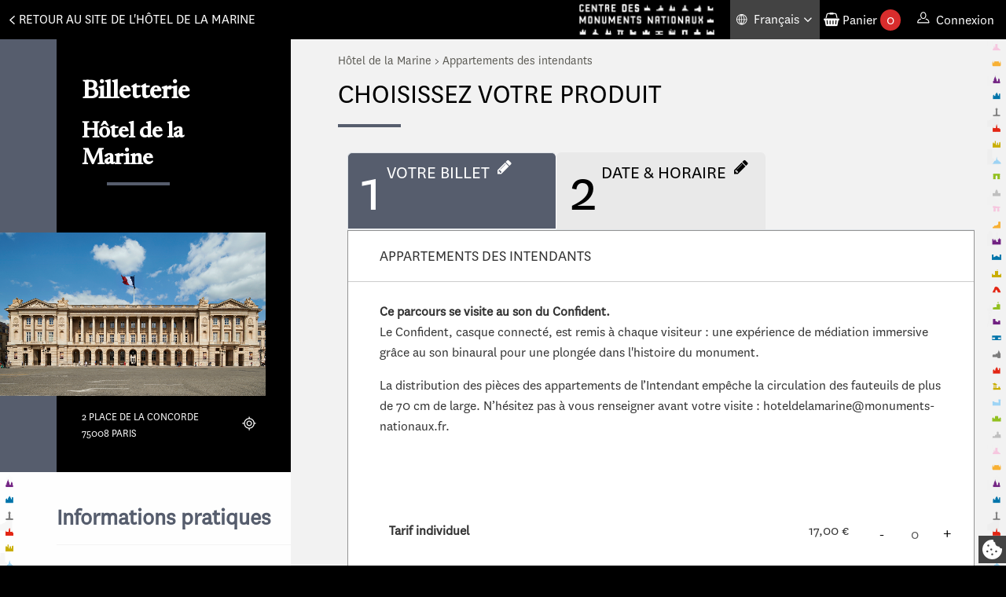

--- FILE ---
content_type: text/html; charset=utf-8
request_url: https://tickets.monuments-nationaux.fr/fr-FR/produits-seances?site=2105565099690400153&famille=2106165329330400251
body_size: 20427
content:
<!DOCTYPE html> 
<html lang="fr-FR" itemscope itemtype="http://schema.org/WebPage">
    <head>
        <meta charset="utf-8" />
        <meta content="width=device-width, initial-scale=1.0" name="viewport" />
        <meta name="theme-color" content="#000000">

        <meta name="description" content="Produits seances">
        <meta name="keywords" content="">
        <title>Billetterie en ligne du Centre des Monuments Nationaux</title>
        
        <meta property="og:site_name" content="Billetterie en ligne du Centre des Monuments Nationaux" />
        
        <meta property="og:type" content="website" />
        <meta property="og:url" content="tickets.monuments-nationaux.fr" />
        <meta property="og:locale" content="fr-FR" />
        <link href="/BundleEx/Calendar00/css?v=MVzZ4P4ppfZp5n65LBuUMrPOezFRe9p28o5RHMhZsnA1" rel="stylesheet"/>
<link href="/BundleEx/Cart000000/css?v=GqzcVPq58Yz-OWONpyfa6CJlJCYks9W0k7gDJRlX3Yc1" rel="stylesheet"/>
<link href="/BundleEx/Language00/css?v=zxfB_k6XPFJY_TJp8io3P3cvI4cFbkTlS0V3pvP-1981" rel="stylesheet"/>
<link href="/BundleEx/LangueSean/css?v=G_6axSZn32ij7ixTX4O3LVdWnyja6egAoR2pJ3eWAHk1" rel="stylesheet"/>
<link href="/BundleEx/Login00000/css?v=n8wBU6foS9ErTWwoEV7jYAONr8XX8ZgcogwvzcE2cJU1" rel="stylesheet"/>
<link href="/BundleEx/Menu000000/css?v=Uzu_Ti2nf_OXLfF36IcN9SCiV8kDK4wGcuIE6PCI8ZQ1" rel="stylesheet"/>
<link href="/BundleEx/Products00/css?v=UB1ggQiZR-9c8XqqE7E9zDA4dcPSFLPUEOHNRP6ttyY1" rel="stylesheet"/>
<link href="/BundleEx/Products00/Default_Vertical/css?v=s9IkOo1B4SLHghWwFBiq3CbAsB0LzqNV4hdanTWEYQM1" rel="stylesheet"/>
<link href="/BundleEx/Redirect00/css?v=t_VgMD7izKVWFbU_z_h8arLFX55xps6pPGG1ciE-cHU1" rel="stylesheet"/>
<link href="/BundleEx/Structure0/css?v=5POn4JvTia00e670YC9F9lX6TQ5T3kVIoO_UG_uwCX81" rel="stylesheet"/>
<link href="/BundleEx/Text000000/css?v=mKHzqmxPQ7S7U1ASaivqkfZ9RV7SsrSwqcte1t_jKCM1" rel="stylesheet"/>
<link href="/BundleEx/Tunnel0000/Bottom/css?v=Ixy87R1Hggb3zzrNTUzaQ1bqBNUG70F9kANE44mrI4U1" rel="stylesheet"/>


        <script src="https://cdn-vvt.tickeasy.com/jquery/jquery-3.7.1.min.js" integrity="sha512-v2CJ7UaYy4JwqLDIrZUI/4hqeoQieOmAZNXBeQyjo21dadnwR+8ZaIJVT8EE2iyI61OV8e6M8PP2/4hpQINQ/g==" crossorigin="anonymous"></script>
<script type="importmap">
            {
             "imports": {
               "vue": "https://cdn-vvt.tickeasy.com/vue/vue.3.5.16.esm-browser.prod.js"
             }
           }
         </script>
<script src="https://cdn-vvt.tickeasy.com/bootstrap/bootstrap.bundle.5.3.2.min.js" integrity="sha512-X/YkDZyjTf4wyc2Vy16YGCPHwAY8rZJY+POgokZjQB2mhIRFJCckEGc6YyX9eNsPfn0PzThEuNs+uaomE5CO6A==" crossorigin="anonymous"></script>

        <link rel="stylesheet" href="https://cdn-vvt.tickeasy.com/bootstrap/bootstrap.5.3.2.min.css" integrity="sha512-b2QcS5SsA8tZodcDtGRELiGv5SaKSk1vDHDaQRda0htPYWZ6046lr3kJ5bAAQdpV2mmA/4v0wQF9MyU6/pDIAg==" crossorigin="anonymous">
<link rel="stylesheet" href="https://cdn-vvt.tickeasy.com/flag-icon/flag-icon.2.8.0.css" integrity="sha512-WtD0w/5p0A1G91mCoNbxSBfDYgt1prrP1ssFwBn9b2s+X2uFOcuRHYnYTgv5M5xvJNUsWEMshyM5H/dUZnk2bg==" crossorigin="anonymous">
<link rel="stylesheet" href="https://cdn-vvt.tickeasy.com/font-awesome/css/font-awesome.4.7.0.min.css" integrity="sha512-SfTiTlX6kk+qitfevl/7LibUOeJWlt9rbyDn92a1DqWOw9vWG2MFoays0sgObmWazO5BQPiFucnnEAjpAB+/Sw==" crossorigin="anonymous">

        
     

        <!-- Tarteaucitron -->
        <script> var tarteaucitron = false; </script>
        
        <style>:root { --color: #B5341D; --contrastColor: #FFFFFF; }</style>
        <!-- /Tarteaucitron -->

        <!-- Preproduction -->
        <!-- <meta name="robots" content="noindex"> -->
        <!-- /Preproduction -->

        <script>
            // fallback jQuery
            if (typeof jQuery === 'undefined') {
                
                document.write(unescape('%3Cscript type="text/javascript" src="/Content/common/fallback/jquery-3.7.1.min.js" %3E%3C/script%3E'));
            }
        </script>   
        <script>
            // fallback Bootstrap
            if((typeof $().modal !== 'function')){
                document.write(unescape('%3Clink rel="stylesheet" type="text/css" href="/Content/common/fallback/font-awesome.min.css" /%3E'));  
                document.write(unescape('%3Clink rel="stylesheet" type="text/css" href="/Content/common/fallback/bootstrap_5.3.2.min.css" /%3E'));              
                document.write(unescape('%3Cscript type="text/javascript" src="/Content/common/fallback/bootstrap_5.3.2.min.js" %3E%3C/script%3E'));
            }
        </script>

		<link href="/Content/common/bootstrap-migration/css-equivalent.css" rel="stylesheet">
         
        <link rel="stylesheet" type="text/css" href="/Content/CMN/FRONT/ASSETS_DEFAULT/css/global.css" />
 <!-- global.css -->
        
        <script src="/BundleEx/Tunnel0000/js?v=K32uhhTPz71rT2oph4AHGrlvFt1pH5blAglXYxOffDg1"></script>
<script src="/BundleEx/Tunnel0000/Bottom/js?v=IDL0fs5t33F6XTeZPEtyDa5_qY_InINf9pFIbuWKOdU1"></script>
<script src="/BundleEx/Structure0/js?v=Znijtu1fXQ3yTp_jwu3qFmK6WYcKNHpnZlI-Gg49LqM1"></script>
<script src="/BundleEx/Redirect00/js?v=Ji33VQsyWLL5rKhkJPQsJlxo6dR5J06RDoEuqKVUbFs1"></script>
<script src="/BundleEx/Products00/js?v=Nr-Xr4s6cVr7hL__0C18e-lQpobXINuIN4xNUQc8skY1"></script>
<script src="/BundleEx/Products00/Default_Vertical/js?v=bM-4UgVigbV7ptF-KPPs73_I_uGTzcDRBkTBA6gZYgU1"></script>
<script src="/BundleEx/Menu000000/js?v=g_0pTKoKM2RUQmnl235dAfh59lk7Qrbc76qS6rQkXvI1"></script>
<script src="/BundleEx/Login00000/js?v=xkCV2b14vzxjo03sgDUhYz6mSYkUQZG60v5HqfJCyYs1"></script>
<script src="/BundleEx/LangueSean/js?v=WB-vX_-lC2mUB347xIkuXyhjFc-JvPPklUuG3GaJc_E1"></script>
<script src="/BundleEx/Language00/js?v=5cKMpuTifrLk4BkMjOh65svcx6HTvzXVxQQSYbr3GWI1"></script>
<script src="/BundleEx/Cart000000/js?v=QQ26_mPMp6T88VsEPzIhRV_6j5jQWzmJXabmdszBXjM1"></script>
<script src="/BundleEx/Calendar00/js?v=4dVKA_261tVfKo4bsFAy7DcpeZtkEBsaITWrQLcs6lo1"></script>
<script type="text/javascript">var appContextLanguage = 'fr-FR'</script>
<script type="text/javascript">var maximumImageSize = '500'</script>

        <script>StructureModule_ModuleID = "MxCWuD3yl4";
ProductModuleId_ModuleID = "ZkWZgdMiD4";
addBtnLabel = "Ajouter";
delBtnLabel = "Supprimer";
labelProductAdded = "Ce produit vient d'être ajouté à votre panier :";
displayProductOriginPicture = "False";
labelBtnSelectUpSelling = "Sélectionner";
labelUpSelling = "Montée en gamme :";
labelBtnAddCrossSelling = "Ajouter";
labelBtnCancel = "Non merci";
labelBtnOrder = "Commander";
labelCrossSelling = "Produits complémentaires à votre commande :";
productsModule_VardCodeToReload = "Code de la carte à recharger";
productsModule_Validate = "Valider";
ProductModuleId_MandatoryMessageDisplayTime = 3000;
labelCrossUpQuantity = "Qté.";
labelCrossUpPrice = "Total";
LangueSeanceModule_ModuleID = "BRjlTDMua8";
Trad_Selectionne = "Sélectionné";
Calendar_ModuleID = "If1E29mnhl";groupSuffix = "##";oneMonth = "0";ChargementEnCours = "Chargement en cours";
SubmitDateOnAjax = "True";
SubmitSessionOnAjax = "True";
DisplayAccessibility = "True";
SessionView = "";
ChoseDefaultValue = "Choisir";
Session_ModuleID = "CSkINhCHIf";SubmitSessionOnAjax = "True";
DisplayAccessibility = "True";
SessionView = "";
ChoseDefaultValue = "Choisir";
ChargementEnCours = "Chargement en cours";
usePartialRefresh = false;ChargementEnCours = "Chargement en cours";
usePartialRefresh = false;Redirect_ModuleID = "CqijU24mcJ";
Language_breakpoint = "980";
ChargementEnCours = "Chargement en cours";
ModuleID = "ebGVUzweGv";
resxCartExpired = "Panier expiré";
var currentLanguage = "fr-FR";
resxInfos = "Infos";
var PromoAmountTTC = "0";
Menu_ModuleID = "NGHycBKynY";
imgSizeMax = "La limite maximale de taille d'image est dépassée. Choisissez une image plus petite : inférieure à  ";
Menu_ModuleID = "Wx18zrmdTD";
imgSizeMax = "La limite maximale de taille d'image est dépassée. Choisissez une image plus petite : inférieure à  ";
Menu_ModuleID = "Ggc3mn4JkI";
imgSizeMax = "La limite maximale de taille d'image est dépassée. Choisissez une image plus petite : inférieure à  ";
</script>
        <script src="/Content/CMN/FRONT/ASSETS_DEFAULT/js/master.js" type="text/javascript"></script>
 <!-- global.js -->

        <!-- Matomo -->
<script>
var _paq = window._paq = window._paq || [];
  _paq.push(['trackPageView']);
  _paq.push(['enableLinkTracking']);
  (function() {
    var u="//matomo-sans-consentement.monuments-nationaux.fr/";
    _paq.push(['setTrackerUrl', u+'matomo.php']);
    _paq.push(['setSiteId', '105']);
    _paq.push(['addTracker', u+'matomo.php', 106]);
    var d=document, g=d.createElement('script'), s=d.getElementsByTagName('script')[0];
    g.async=true;
    g.src=u+'matomo.js';
    s.parentNode.insertBefore(g,s);
  })();
</script>
<!-- End Matomo Code -->
<!-- TAC PRO -->
<script src=https://tarteaucitron.io/load.js?domain=tickets.monuments-nationaux.fr&uuid=44bef0615f07a8910d298883133530559da9bfae></script>
<!-- End TAC PRO -->    
        <!-- fin du header code -->
    
<script>(window.BOOMR_mq=window.BOOMR_mq||[]).push(["addVar",{"rua.upush":"false","rua.cpush":"false","rua.upre":"false","rua.cpre":"false","rua.uprl":"false","rua.cprl":"false","rua.cprf":"false","rua.trans":"","rua.cook":"false","rua.ims":"false","rua.ufprl":"false","rua.cfprl":"false","rua.isuxp":"false","rua.texp":"norulematch","rua.ceh":"false","rua.ueh":"false","rua.ieh.st":"0"}]);</script>
                              <script>!function(e){var n="https://s.go-mpulse.net/boomerang/";if("False"=="True")e.BOOMR_config=e.BOOMR_config||{},e.BOOMR_config.PageParams=e.BOOMR_config.PageParams||{},e.BOOMR_config.PageParams.pci=!0,n="https://s2.go-mpulse.net/boomerang/";if(window.BOOMR_API_key="R3MPB-98QX5-XG76F-CHNTK-VYEXL",function(){function e(){if(!o){var e=document.createElement("script");e.id="boomr-scr-as",e.src=window.BOOMR.url,e.async=!0,i.parentNode.appendChild(e),o=!0}}function t(e){o=!0;var n,t,a,r,d=document,O=window;if(window.BOOMR.snippetMethod=e?"if":"i",t=function(e,n){var t=d.createElement("script");t.id=n||"boomr-if-as",t.src=window.BOOMR.url,BOOMR_lstart=(new Date).getTime(),e=e||d.body,e.appendChild(t)},!window.addEventListener&&window.attachEvent&&navigator.userAgent.match(/MSIE [67]\./))return window.BOOMR.snippetMethod="s",void t(i.parentNode,"boomr-async");a=document.createElement("IFRAME"),a.src="about:blank",a.title="",a.role="presentation",a.loading="eager",r=(a.frameElement||a).style,r.width=0,r.height=0,r.border=0,r.display="none",i.parentNode.appendChild(a);try{O=a.contentWindow,d=O.document.open()}catch(_){n=document.domain,a.src="javascript:var d=document.open();d.domain='"+n+"';void(0);",O=a.contentWindow,d=O.document.open()}if(n)d._boomrl=function(){this.domain=n,t()},d.write("<bo"+"dy onload='document._boomrl();'>");else if(O._boomrl=function(){t()},O.addEventListener)O.addEventListener("load",O._boomrl,!1);else if(O.attachEvent)O.attachEvent("onload",O._boomrl);d.close()}function a(e){window.BOOMR_onload=e&&e.timeStamp||(new Date).getTime()}if(!window.BOOMR||!window.BOOMR.version&&!window.BOOMR.snippetExecuted){window.BOOMR=window.BOOMR||{},window.BOOMR.snippetStart=(new Date).getTime(),window.BOOMR.snippetExecuted=!0,window.BOOMR.snippetVersion=12,window.BOOMR.url=n+"R3MPB-98QX5-XG76F-CHNTK-VYEXL";var i=document.currentScript||document.getElementsByTagName("script")[0],o=!1,r=document.createElement("link");if(r.relList&&"function"==typeof r.relList.supports&&r.relList.supports("preload")&&"as"in r)window.BOOMR.snippetMethod="p",r.href=window.BOOMR.url,r.rel="preload",r.as="script",r.addEventListener("load",e),r.addEventListener("error",function(){t(!0)}),setTimeout(function(){if(!o)t(!0)},3e3),BOOMR_lstart=(new Date).getTime(),i.parentNode.appendChild(r);else t(!1);if(window.addEventListener)window.addEventListener("load",a,!1);else if(window.attachEvent)window.attachEvent("onload",a)}}(),"".length>0)if(e&&"performance"in e&&e.performance&&"function"==typeof e.performance.setResourceTimingBufferSize)e.performance.setResourceTimingBufferSize();!function(){if(BOOMR=e.BOOMR||{},BOOMR.plugins=BOOMR.plugins||{},!BOOMR.plugins.AK){var n=""=="true"?1:0,t="",a="clpa4mqxfylwa2lkmxpq-f-070bcacb6-clientnsv4-s.akamaihd.net",i="false"=="true"?2:1,o={"ak.v":"39","ak.cp":"1453069","ak.ai":parseInt("678281",10),"ak.ol":"0","ak.cr":8,"ak.ipv":4,"ak.proto":"h2","ak.rid":"6808764","ak.r":48707,"ak.a2":n,"ak.m":"","ak.n":"ff","ak.bpcip":"18.222.14.0","ak.cport":52752,"ak.gh":"23.46.51.224","ak.quicv":"","ak.tlsv":"tls1.3","ak.0rtt":"","ak.0rtt.ed":"","ak.csrc":"-","ak.acc":"","ak.t":"1768580575","ak.ak":"hOBiQwZUYzCg5VSAfCLimQ==0svDHQym31bxpi8tAUT/LnhW24Eg72/rBetH7KNEA+WWs8xSsNcGYR8P6ZJe4HgfMWHNxNaKB6d0yAheLbNCd4SKYqnj9+/L6sUgtwp2A+2N3Q/RosCT7IzMFo3RXNi0P7waeYn2Sa4AcDiFMxAH77VjDAKXghc38OSMLiKhmdw+/QvzskAAd7EXQOdetRaY1WDTUn29HniPKw5b2/4RRbzO9Yai0zbqpG3kOLgx/RruXaZDRnCunGvEqYttFBZqj+3xvR+jr+F+ML5uBhaVkjTsvYeElMYN0wLa0f4zn3CuhTftZjlW6ysfFdsfJImoIhHlTtzykRAsirP3mW00TvWTgaonAfpJQ4d8T5mustLhbAQIdHTJ+OQkNocadhaW6tzqJRxaEiZoxKl8XjQO1p0Ig92WvOEZISymZh6JlmI=","ak.pv":"40","ak.dpoabenc":"","ak.tf":i};if(""!==t)o["ak.ruds"]=t;var r={i:!1,av:function(n){var t="http.initiator";if(n&&(!n[t]||"spa_hard"===n[t]))o["ak.feo"]=void 0!==e.aFeoApplied?1:0,BOOMR.addVar(o)},rv:function(){var e=["ak.bpcip","ak.cport","ak.cr","ak.csrc","ak.gh","ak.ipv","ak.m","ak.n","ak.ol","ak.proto","ak.quicv","ak.tlsv","ak.0rtt","ak.0rtt.ed","ak.r","ak.acc","ak.t","ak.tf"];BOOMR.removeVar(e)}};BOOMR.plugins.AK={akVars:o,akDNSPreFetchDomain:a,init:function(){if(!r.i){var e=BOOMR.subscribe;e("before_beacon",r.av,null,null),e("onbeacon",r.rv,null,null),r.i=!0}return this},is_complete:function(){return!0}}}}()}(window);</script></head>
    <body class="page-body lang-fr-FR produits-seances has-side-part all-in-one" id="page_f2xlZTtSAY">
        
        
        
        <!-- fin du header code -->
        <div class="i18n fr-FR">
            <ul class="skip-menu" id="access-links-fr">
                <!-- lien d'évitement pour l'accessiblité clavier à conserver version EN -->
                <li><a href="#content">Aller au contenu</a></li>
                <li><a href="/plan-du-site">Plan du site</a></li>
                <li><a href="/accessibilite">Page accessibilité</a></li>
                <li><a href="#footerContent">Pied de page</a></li>
            </ul>
        </div>
        <div class="i18n en-GB">
            <ul class="skip-menu" id="access-links-en">
                <li><a href="#content">Skip navigation</a></li>
                <li><a href="/plan-du-site">Site map</a></li>
                <li><a href="/accessibilite">Accessibility page</a></li>
                <li><a href="#footerContent">Footer</a></li>
            </ul>
        </div>
        <div class="i18n es-ES">
            <ul class="skip-menu" id="access-links-es">
                <li><a href="#content">Saltar la navegación</a></li>
                <li><a href="/plan-du-site">Mapa del sitio</a></li>
                <li><a href="/accessibilite">Página de accesibilidad</a></li>
                <li><a href="#footerContent">Pie de página</a></li>
            </ul>
        </div>
        <header role="banner">
            <div class="container-header">
                <button class="burger burger-closed" type="button" aria-controls="mainMenu" aria-expanded="false">
                    <span class="sr-only">Menu</span>
                    <span class="x"></span>
                    <span class="y"></span>
                    <span class="z"></span>
                </button>

                <div class="url-retour-wrapper"><div id="url-retour"><article id="module_CqijU24mcJ" role="presentation" class="module extension_Redirect " data-action="Default">
<div class="container-fluid">
    <div class="redirect_link">
        <a href="https://www.hotel-de-la-marine.paris/" title="Retour au site de l&#39;H&#244;tel de la Marine">Retour au site de l&#39;H&#244;tel de la Marine</a>
    </div>
</div>
</article></div></div>

                <div class="menu-header" id="mainMenu" role="navigation">
                    <div class="container-menu-header">
                        <div class="nav-wrapper">
                            <div class="logo-wrapper"><article id="module_MaGEreTi28" role="presentation" class="module extension_Code header-logo" data-action="Default"><div id="modulecode_MaGEreTi28">
    
<a class="siteLogo" href="/fr-FR" aria-label="Homepage" lang="en"></a>

</div></article></div>
                            <div class="language-menu-wrapper"><div id="languageMenu"><article id="module_vPESxVFE0l" role="presentation" class="module extension_Language " data-action="Default">


<div class="view default languageModule">

    <div class="is-desktop">
            <button class="activeLanguageDisplayer" tabindex="0" aria-expanded="false" aria-controls="langSubMenu" aria-label="Fran&#231;ais choisi - changer la langue">
                                    <span class="languageName"> Fran&#231;ais</span>
                <i class="language-angle-down fa fa-angle-down"></i>
            </button>
            <ul id="langSubMenu" class="languages-list">
    <li class="">
        <a class="language-link" href="/en-GB" aria-label="English version" lang="en">
                        <span class="languageName"> English</span>

        </a>
    </li>
    <li class="">
        <a class="language-link" href="/es-ES" aria-label="Espa&#241;ol version" lang="es">
                        <span class="languageName"> Espa&#241;ol</span>

        </a>
    </li>
            </ul>

    </div>

    <div class="is-mobile">
            <ul id="language-list" class="languages-list">
    <li class="">
        <a class="language-link" href="/en-GB" aria-label="English version" lang="en">
                        <span class="languageName two-letters"> en </span>

        </a>
    </li>
    <li class="">
        <a class="language-link" href="/es-ES" aria-label="Espa&#241;ol version" lang="es">
                        <span class="languageName two-letters"> es </span>

        </a>
    </li>
            </ul>
    </div>
</div>

</article></div></div>
                            <div id="panier"><article id="module_ebGVUzweGv" role="presentation" class="module extension_Cart " data-action="Panier_Header">


<div class="view header-cart cart-empty">
    <div class="header-cart">
        <button class="header-cart-btn" type="button" aria-expanded="false" aria-controls="cartDetailsPopin">
            <i class="fa fa-shopping-basket" aria-hidden="true"></i>
            <span class="header-cart-btn-label">Panier</span>
            <span class="parenthesis-o">(</span><span class="cart-header-quantity">0</span><span class="parenthesis-c">)</span>
            <span class="sr-only">produits command&#233;s</span>
        </button>
        <div class="header-cart-details hidden" id="cartDetailsPopin">
            <button type="button" class="btn header-close-btn">Fermer</button>

            <div class="header-cart-footer">
                    <button type="button" class="btn header-clearcart-btn">Vider mon panier</button>
                <a href="/API/ebGVUzweGv/RedirectToRecap" class="btn-payment">Valider le panier</a>
                <div class="total-cost">
                    Total :
                    <span class="total-number">0,00 €</span>
                </div>
            </div>
        </div>
    </div>
</div></article></div>
                            <div id="logged-infos"></div>
                            <div id="accountMenu" role="navigation"><article id="module_NGHycBKynY" role="presentation" class="module extension_Menu " data-action="Default">

<nav>
    <ul class="nav inline">
    <li class=" special">

            <a href="/fr-FR/se-connecter">
                <span class="descriptionTitle">Connexion</span>
                <span class="descriptionContent"></span>
            </a>

    </li>

    </ul>
</nav></article><article id="module_Wx18zrmdTD" role="presentation" class="module extension_Menu " data-action="Default">

<nav>
    <ul class="nav inline">

    </ul>
</nav></article></div>
                        </div>
                    </div> 
                </div>
            </div>
        </header>
        <div class="page-content">
            <main id="content" role="main">
                <noscript id="no-script">
                    <p>Le JavaScript est désactivé !</p>
                    <p>Nous sommes désolés, mais ce site ne fonctionne pas correctement sans JavaScript.</p>
                </noscript>
                <div id="content-inter" class="container container-main">
                    
                    
                    <article role="presentation" class="component"><div class="content"><div class="row  "><article id="module_HIa1kvXsLi" role="presentation" class="module cell col-md-12 extension_Tunnel " data-action="Masked"><style>:root { --color: #565D6D; --contrastColor: #FFFFFF; }</style></article></div><div class="row row-side-part need-padding "><article id="module_f4iA8SWcfY" role="presentation" class="module cell col-md-12 extension_Text " data-action="Default"><div id="moduletext_f4iA8SWcfY" class="element-text">
    <div class="module-code-info-site">
  <div class="custombloc info-site-top">
    <div class="info-site-top-deco">
      &nbsp;
    </div>
    <div class="info-site-top-content">
      <h1 class="random-text-color titre-site">
        <span class="margin-text-title">Billetterie </span>Hôtel de la Marine
      </h1>
      <div class="site-image">
        <img alt='' class='site_description_image' src='/SAPI/CMS0000000/Image/80b22138d0e0405c83de12855b25334e' />
      </div>
      <address class="site-localisation">
        <div class="site-address">
          <p>
            2 Place de la Concorde<br>75008 Paris
          </p>
        </div>
        <a href="https://www.openstreetmap.org/?mlat=48.86668&mlon=2.32284#map=17/48.86668/2.32284 " target="_blank"><span class="sr-only">Localiser</span> </a>
      </address>
    </div>
  </div>
  <div class="info-site-bottom">
    <h2 class="random-text-color hide-mobile">
      Informations pratiques
    </h2>
    <button aria-expanded="false" class="hide-desktop expandable-button random-text-color">
      Informations pratiques
    </button>
    <div class="site-infos hide-mobile expandable-content">
      <div class="site-info site-text">
        <p>
          Réservation fortement recommandée.<br><br>Vous devez vous assurer d’être en conformité avec les réglementations sanitaires en vigueur le jour de votre visite d’un établissement recevant du public.<br><br>Le monument est gratuit lors des Journées Européennes du patrimoine (le 3ème weekend de septembre) et le 1er dimanche du mois (du 1er janvier au 31 mars et du 1er novembre au 31 décembre) ; renseignement complémentaire dans la rubrique "Conditions de gratuité", située en bas de page du site internet. 
        </p>
      </div>
      <div class="site-info site-text">
        <b>Bagages :</b>
        <p>
          Aucune consigne à bagages n’est proposée dans l’enceinte du monument.
        </p>
      </div>
      <div class="site-info site-text">
        <b>E-billet : </b>
        <p>
          L’e-billet est à imprimer à domicile ou à présenter sur mobile (smartphone ou tablette) ; pour ces derniers, merci de charger vos e-billets avant votre visite (le réseau est difficilement accessible à l'entrée du monument).
        </p>
      </div>
      <div class="site-info site-text">
        <b>Site web :</b>
        <p>
          <a href="https://www.hotel-de-la-marine.paris/" target="_blank">https://www.hotel-de-la-marine.paris/</a>
        </p>
      </div>
      <div class="site-info site-text">
        <b>Abonnement Passion monuments :</b>
        <p>
          Un an d’accès illimité à plus de 80 monuments partout en France !<br>Solo ou Duo, à partir de 45€<br>passion.monuments-nationaux.fr
        </p>
      </div>
      <div class="site-info site-text">
        <b>Conditions climatiques :</b>
        <p>
          En cas d’intempérie ou de fortes chaleurs, le circuit de visite peut être modifié et des espaces fermés pour des raisons de sécurité. En période de fortes chaleurs, pensez à vous équiper en conséquence (chapeau, bouteille d'eau, crème solaire…).
        </p>
      </div>
      <div class="site-info site-text">
        <b>Plan vigipirate :</b>
        <p>
          Afin d’assurer la sécurité des visiteurs, le monument applique les mesures préventives décidées par le gouvernement pour les administrations publiques.
        </p>
      </div>
    </div>
  </div>
</div>

</div></article></div><div class="row  "><article id="module_VsGs1IiAuC" role="presentation" class="module cell col-md-12 extension_Text module-fil-ariane" data-action="Default"><div id="moduletext_VsGs1IiAuC" class="element-text">
    <div class="divnavigation container"><a href="/familles">Hôtel de la Marine</a> &gt; <a href="/produits">Appartements des intendants</a></div>
<input id="classe_site" type="hidden" value="site_hdm" />
</div></article></div><div class="row  "><article id="module_LigBKbeMBP" role="presentation" class="module cell col-md-12 extension_Code " data-action="Default"><div id="modulecode_LigBKbeMBP">
    <div class="bloc-title container">
<h1 class="page-title">CHOISISSEZ VOTRE PRODUIT</h1> <div class="cmnline" ></div>
</div>
</div></article></div><div class="row  "><article id="module_p2Ttayw3mn" role="presentation" class="module cell col-md-12 extension_Code " data-action="Default"><div id="modulecode_p2Ttayw3mn">
    <script>
$(document).ready(function(){
    GetFamilySelected();
});
 
$(document).ajaxStop(function(){
	if($(".selectedFamily").val() == "2106165329330400251" || $(".selectedFamily").val() == "2106165174990400238"){
		$(".extension_LangueSean").hide();
	}
});
  
function GetFamilySelected(){
    $.ajax({
        url: '/SAPI/Tunnel0000/GetSessionVariables?variable=Funnel_FamilySelect',
        type: "POST",
        success: function (data) {
         $('#content').prepend("<input type='hidden' class='selectedFamily' value='"+data+"'>");
        }
    });
}
                                        
</script>
</div></article></div><div class="row  "><article id="module_MxCWuD3yl4" role="presentation" class="module cell col-md-12 extension_Structure " data-action="Default">

<div class="loading-component-struct">
    <div class="loading-inner-struct">
    </div>
</div>



        <ul id="strucTab" class="nav nav-tabs">
                    <li class="nav-item" role="presentation">
                        <button class="nav-link active" id="buttonmewLZSIQRu" data-bs-toggle="tab" data-bs-target="#linkmewLZSIQRu" type="button" role="tab" aria-controls="home-tab-pane" aria-selected="true">
                            <span class="stepNumber">1</span> <span class="stepLibelle">Votre billet</span>
                        </button>
                    </li>
                    <li class="nav-item" role="presentation">
                        <button class="nav-link" id="buttonsaXetPkLZJ" data-bs-toggle="tab" data-bs-target="#linksaXetPkLZJ" type="button" role="tab" aria-controls="profile-tab-pane" aria-selected="false">
                            <span class="stepNumber">2</span> <span class="stepLibelle">Date &amp; horaire</span>
                        </button>
                    </li>
        </ul>
        <div class="tab-content">
                <div id="linkmewLZSIQRu" class="step tab-pane fade  active show" role="tabpanel" aria-labelledby="buttonmewLZSIQRu" tabindex="0" data-navigation="False" data-order="1">
    <div class="insideModule ZkWZgdMiD4">

    </div>
                                    </div>
                <div id="linksaXetPkLZJ" class="step tab-pane fade " role="tabpanel" aria-labelledby="buttonsaXetPkLZJ" tabindex="0" data-navigation="False" data-order="2">
    <div class="insideModule cXSIkmdvfe">

    </div>
    <div class="insideModule BRjlTDMua8">

    </div>
    <div class="insideModule Uy4TkC3VaA">

    </div>
    <div class="insideModule keu62xTLQN">

    </div>
    <div class="insideModule If1E29mnhl">

    </div>
    <div class="insideModule Te81ByZ3aH">

    </div>
    <div class="insideModule CSkINhCHIf">

    </div>
    <div class="insideModule QAVsiRF9f5">

    </div>
                                    </div>
        </div>

</article></div><div class="row ProductsRow "><article id="module_ZkWZgdMiD4" role="presentation" class="module cell col-md-12 extension_Products " data-action="Default_Vertical">















<div class="loading-component">
    <div class="loading-inner"></div>
</div>


<div class="view vertical" data-upselling="False" data-crossselling="False">
    <form id="product-form_ZkWZgdMiD4" method="post">
        <input type="hidden" name="productsmoduleid-ZkWZgdMiD4" value="productsmoduleid-ZkWZgdMiD4" />
        <input type="hidden" id="cardCodeForReload" value="" />
        <div class="families" itemscope itemtype="http://schema.org/Product">
                        <div id="family_2106153876000400041" class="products" itemscope itemtype="http://schema.org/Product">

                                <div class="product odd">
                                        <div class="row">
                                            <div class="col-xs-12">
                                            </div>
                                            <div class="col-xs-12">
                                                    <h1 itemprop="name" class="title">
                                                        Appartements des intendants
                                                    </h1>
                                                                                                                    <div class="long description" itemprop="description"><p><strong>Ce parcours se visite au son du Confident.</strong><br />
Le Confident, casque connect&eacute;, est remis &agrave; chaque visiteur : une exp&eacute;rience de m&eacute;diation immersive gr&acirc;ce au son binaural pour une plong&eacute;e dans l&#39;histoire du monument.</p>

<p>La distribution des pi&egrave;ces des appartements de l&rsquo;Intendant&nbsp;emp&ecirc;che la circulation des fauteuils de plus de 70 cm de large. N&rsquo;h&eacute;sitez pas &agrave; vous renseigner avant votre visite : hoteldelamarine@monuments-nationaux.fr.<br />
&nbsp;</p>
</div>
                                            </div>
                                        </div>

                                    <div>
                                        <div class="row productHeader justify-content-end">
                                            <div class="col-xs-12 col-sm-2 hidden-xs">
                                                <div class="header-price">
Prix                                                </div>
                                            </div>
                                            <div class="col-xs-12 col-sm-2 hidden-xs">
                                                <div class="header-quantity">
                                                    Quantit&#233;
                                                </div>
                                            </div>
                                        </div>
                                    </div>

                                    
    <div>
        <div data-tag-values="" class="row productLine  " itemscope itemtype="http://schema.org/Offer">
            <div class="category col-xs-12 col-sm-8" title="Tarif individuel " itemprop="name">
                <span class="category-text" aria-hidden="true">Tarif individuel </span>
                
            </div>
            <div aria-hidden="true" class="price col-xs-12 col-sm-2">
                <p>
                    <span itemprop="price" content="17,00 €">17,00 €</span>
                </p>
            </div>
            <input type="hidden" id="tracker_product_id_2106335783740400019" value="2106335783740400019" />
            <input type="hidden" id="tracker_product_name_2106335783740400019" value="Tarif individuel " />
            <input type="hidden" id="tracker_product_unitprice_2106335783740400019" value="17,00 €" />



            <div class="qty col-xs-12 col-sm-2">
                <input name="price-2106335783740400019-2106165329330400251-2105565099690400153" type="hidden" value="17,00 €" />

    <div class="plus-minus-display thumbnailSelection">
        <div class="flex-wrapper">
            <input type="hidden" name="price-2106335783740400019-2106165329330400251-2105565099690400153" value="17,00 €" />
            <button class="minus btn" type="button" aria-controls="product-2106335783740400019-2106165329330400251-2105565099690400153">
                <span aria-hidden="true">-</span><span class="sr-only">Diminuer</span>
                <span class="sr-only to" aria-hidden="true"> &#224; </span>
                <span class="sr-only number"></span><span class="sr-only to" aria-hidden="true"> produits</span>
            </button>
            <input type="hidden" value="0" class="quantity" name="product-2106335783740400019-2106165329330400251-2105565099690400153" data-reload="False" data-min="1" data-max="10" />
            <input class="quantityDisplay" type="number" id="product-2106335783740400019-2106165329330400251-2105565099690400153" name="qty-display-product" value="0" data-reload="False" data-min="1" data-max="10" title="S&#233;lectionnez la quantit&#233; de Tarif individuel  17,00 €">
            <button class="plus btn" type="button" aria-controls="product-2106335783740400019-2106165329330400251-2105565099690400153">
                <span aria-hidden="true">+</span><span class="sr-only">Augmenter</span>
                <span class="sr-only to" aria-hidden="true"> &#224; </span>
                <span class="sr-only number"></span>
                <span class="sr-only to" aria-hidden="true"> produits</span>
            </button>
        </div>
    </div>
            </div>
        </div>

    <div id="productDescription_2106335783740400019" class="product-description" itemprop="description">
        
    </div>
        <div class="errorFound"></div>
    </div>
    <div>
        <div data-tag-values="" class="row productLine  " itemscope itemtype="http://schema.org/Offer">
            <div class="category col-xs-12 col-sm-8" title="Tarif partenariat " itemprop="name">
                <span class="category-text" aria-hidden="true">Tarif partenariat </span>
                    <span class="information-tooltip" itemprop="description">
                        <button type="button" data-bs-toggle="tooltip" data-delay='{"show":"250", "hide":"250"}' data-bs-placement="top" title="Abonn&#233;s Cercle Bourse de commerce - Collection Pinault - Ch&#226;teau de Versailles - titre de transport SNCF TGV INOUI - Cezam">
                            <i class="fa fa-info-circle" aria-hidden="true"></i>
                            <span class="sr-only">Information</span>
                        </button>
                    </span>
                
            </div>
            <div aria-hidden="true" class="price col-xs-12 col-sm-2">
                <p>
                    <span itemprop="price" content="14,00 €">14,00 €</span>
                </p>
            </div>
            <input type="hidden" id="tracker_product_id_2106335831270400032" value="2106335831270400032" />
            <input type="hidden" id="tracker_product_name_2106335831270400032" value="Tarif partenariat " />
            <input type="hidden" id="tracker_product_unitprice_2106335831270400032" value="14,00 €" />



            <div class="qty col-xs-12 col-sm-2">
                <input name="price-2106335831270400032-2106165329330400251-2105565099690400153" type="hidden" value="14,00 €" />

    <div class="plus-minus-display thumbnailSelection">
        <div class="flex-wrapper">
            <input type="hidden" name="price-2106335831270400032-2106165329330400251-2105565099690400153" value="14,00 €" />
            <button class="minus btn" type="button" aria-controls="product-2106335831270400032-2106165329330400251-2105565099690400153">
                <span aria-hidden="true">-</span><span class="sr-only">Diminuer</span>
                <span class="sr-only to" aria-hidden="true"> &#224; </span>
                <span class="sr-only number"></span><span class="sr-only to" aria-hidden="true"> produits</span>
            </button>
            <input type="hidden" value="0" class="quantity" name="product-2106335831270400032-2106165329330400251-2105565099690400153" data-reload="False" data-min="1" data-max="10" />
            <input class="quantityDisplay" type="number" id="product-2106335831270400032-2106165329330400251-2105565099690400153" name="qty-display-product" value="0" data-reload="False" data-min="1" data-max="10" title="S&#233;lectionnez la quantit&#233; de Tarif partenariat  14,00 €">
            <button class="plus btn" type="button" aria-controls="product-2106335831270400032-2106165329330400251-2105565099690400153">
                <span aria-hidden="true">+</span><span class="sr-only">Augmenter</span>
                <span class="sr-only to" aria-hidden="true"> &#224; </span>
                <span class="sr-only number"></span>
                <span class="sr-only to" aria-hidden="true"> produits</span>
            </button>
        </div>
    </div>
            </div>
        </div>

    <div id="productDescription_2106335831270400032" class="product-description" itemprop="description">
        
    </div>
        <div class="errorFound"></div>
    </div>
    <div>
        <div data-tag-values="" class="row productLine  " itemscope itemtype="http://schema.org/Offer">
            <div class="category col-xs-12 col-sm-8" title="Carte adh&#233;rent SNCF-Grand Voyageur " itemprop="name">
                <span class="category-text" aria-hidden="true">Carte adh&#233;rent SNCF-Grand Voyageur </span>
                
            </div>
            <div aria-hidden="true" class="price col-xs-12 col-sm-2">
                <p>
                    <span itemprop="price" content="13,00 €">13,00 €</span>
                </p>
            </div>
            <input type="hidden" id="tracker_product_id_2405742168890400859" value="2405742168890400859" />
            <input type="hidden" id="tracker_product_name_2405742168890400859" value="Carte adh&#233;rent SNCF-Grand Voyageur " />
            <input type="hidden" id="tracker_product_unitprice_2405742168890400859" value="13,00 €" />



            <div class="qty col-xs-12 col-sm-2">
                <input name="price-2405742168890400859-2106165329330400251-2105565099690400153" type="hidden" value="13,00 €" />

    <div class="plus-minus-display thumbnailSelection">
        <div class="flex-wrapper">
            <input type="hidden" name="price-2405742168890400859-2106165329330400251-2105565099690400153" value="13,00 €" />
            <button class="minus btn" type="button" aria-controls="product-2405742168890400859-2106165329330400251-2105565099690400153">
                <span aria-hidden="true">-</span><span class="sr-only">Diminuer</span>
                <span class="sr-only to" aria-hidden="true"> &#224; </span>
                <span class="sr-only number"></span><span class="sr-only to" aria-hidden="true"> produits</span>
            </button>
            <input type="hidden" value="0" class="quantity" name="product-2405742168890400859-2106165329330400251-2105565099690400153" data-reload="False" data-min="1" data-max="10" />
            <input class="quantityDisplay" type="number" id="product-2405742168890400859-2106165329330400251-2105565099690400153" name="qty-display-product" value="0" data-reload="False" data-min="1" data-max="10" title="S&#233;lectionnez la quantit&#233; de Carte adh&#233;rent SNCF-Grand Voyageur  13,00 €">
            <button class="plus btn" type="button" aria-controls="product-2405742168890400859-2106165329330400251-2105565099690400153">
                <span aria-hidden="true">+</span><span class="sr-only">Augmenter</span>
                <span class="sr-only to" aria-hidden="true"> &#224; </span>
                <span class="sr-only number"></span>
                <span class="sr-only to" aria-hidden="true"> produits</span>
            </button>
        </div>
    </div>
            </div>
        </div>

    <div id="productDescription_2405742168890400859" class="product-description" itemprop="description">
        
    </div>
        <div class="errorFound"></div>
    </div>
    <div>
        <div data-tag-values="" class="row productLine  " itemscope itemtype="http://schema.org/Offer">
            <div class="category col-xs-12 col-sm-8" title="Gratuit - 18 ans " itemprop="name">
                <span class="category-text" aria-hidden="true">Gratuit - 18 ans </span>
                    <span class="information-tooltip" itemprop="description">
                        <button type="button" data-bs-toggle="tooltip" data-delay='{"show":"250", "hide":"250"}' data-bs-placement="top" title="Les – de 16 ans doivent &#234;tre accompagn&#233;s.">
                            <i class="fa fa-info-circle" aria-hidden="true"></i>
                            <span class="sr-only">Information</span>
                        </button>
                    </span>
                
            </div>
            <div aria-hidden="true" class="price col-xs-12 col-sm-2">
                <p>
                    <span itemprop="price" content="0,00 €">0,00 €</span>
                </p>
            </div>
            <input type="hidden" id="tracker_product_id_2106335907910400047" value="2106335907910400047" />
            <input type="hidden" id="tracker_product_name_2106335907910400047" value="Gratuit - 18 ans " />
            <input type="hidden" id="tracker_product_unitprice_2106335907910400047" value="0,00 €" />



            <div class="qty col-xs-12 col-sm-2">
                <input name="price-2106335907910400047-2106165329330400251-2105565099690400153" type="hidden" value="0,00 €" />

    <div class="plus-minus-display thumbnailSelection">
        <div class="flex-wrapper">
            <input type="hidden" name="price-2106335907910400047-2106165329330400251-2105565099690400153" value="0,00 €" />
            <button class="minus btn" type="button" aria-controls="product-2106335907910400047-2106165329330400251-2105565099690400153">
                <span aria-hidden="true">-</span><span class="sr-only">Diminuer</span>
                <span class="sr-only to" aria-hidden="true"> &#224; </span>
                <span class="sr-only number"></span><span class="sr-only to" aria-hidden="true"> produits</span>
            </button>
            <input type="hidden" value="0" class="quantity" name="product-2106335907910400047-2106165329330400251-2105565099690400153" data-reload="False" data-min="1" data-max="10" />
            <input class="quantityDisplay" type="number" id="product-2106335907910400047-2106165329330400251-2105565099690400153" name="qty-display-product" value="0" data-reload="False" data-min="1" data-max="10" title="S&#233;lectionnez la quantit&#233; de Gratuit - 18 ans  0,00 €">
            <button class="plus btn" type="button" aria-controls="product-2106335907910400047-2106165329330400251-2105565099690400153">
                <span aria-hidden="true">+</span><span class="sr-only">Augmenter</span>
                <span class="sr-only to" aria-hidden="true"> &#224; </span>
                <span class="sr-only number"></span>
                <span class="sr-only to" aria-hidden="true"> produits</span>
            </button>
        </div>
    </div>
            </div>
        </div>

    <div id="productDescription_2106335907910400047" class="product-description" itemprop="description">
        
    </div>
        <div class="errorFound"></div>
    </div>
    <div>
        <div data-tag-values="" class="row productLine  " itemscope itemtype="http://schema.org/Offer">
            <div class="category col-xs-12 col-sm-8" title="Gratuit 18-25 ans " itemprop="name">
                <span class="category-text" aria-hidden="true">Gratuit 18-25 ans </span>
                    <span class="information-tooltip" itemprop="description">
                        <button type="button" data-bs-toggle="tooltip" data-delay='{"show":"250", "hide":"250"}' data-bs-placement="top" title="Ressortissants des pays de l’Union Europ&#233;enne et r&#233;sidents r&#233;guliers non-europ&#233;ens sur le territoire fran&#231;ais">
                            <i class="fa fa-info-circle" aria-hidden="true"></i>
                            <span class="sr-only">Information</span>
                        </button>
                    </span>
                
            </div>
            <div aria-hidden="true" class="price col-xs-12 col-sm-2">
                <p>
                    <span itemprop="price" content="0,00 €">0,00 €</span>
                </p>
            </div>
            <input type="hidden" id="tracker_product_id_2106335944920400060" value="2106335944920400060" />
            <input type="hidden" id="tracker_product_name_2106335944920400060" value="Gratuit 18-25 ans " />
            <input type="hidden" id="tracker_product_unitprice_2106335944920400060" value="0,00 €" />



            <div class="qty col-xs-12 col-sm-2">
                <input name="price-2106335944920400060-2106165329330400251-2105565099690400153" type="hidden" value="0,00 €" />

    <div class="plus-minus-display thumbnailSelection">
        <div class="flex-wrapper">
            <input type="hidden" name="price-2106335944920400060-2106165329330400251-2105565099690400153" value="0,00 €" />
            <button class="minus btn" type="button" aria-controls="product-2106335944920400060-2106165329330400251-2105565099690400153">
                <span aria-hidden="true">-</span><span class="sr-only">Diminuer</span>
                <span class="sr-only to" aria-hidden="true"> &#224; </span>
                <span class="sr-only number"></span><span class="sr-only to" aria-hidden="true"> produits</span>
            </button>
            <input type="hidden" value="0" class="quantity" name="product-2106335944920400060-2106165329330400251-2105565099690400153" data-reload="False" data-min="1" data-max="10" />
            <input class="quantityDisplay" type="number" id="product-2106335944920400060-2106165329330400251-2105565099690400153" name="qty-display-product" value="0" data-reload="False" data-min="1" data-max="10" title="S&#233;lectionnez la quantit&#233; de Gratuit 18-25 ans  0,00 €">
            <button class="plus btn" type="button" aria-controls="product-2106335944920400060-2106165329330400251-2105565099690400153">
                <span aria-hidden="true">+</span><span class="sr-only">Augmenter</span>
                <span class="sr-only to" aria-hidden="true"> &#224; </span>
                <span class="sr-only number"></span>
                <span class="sr-only to" aria-hidden="true"> produits</span>
            </button>
        </div>
    </div>
            </div>
        </div>

    <div id="productDescription_2106335944920400060" class="product-description" itemprop="description">
        
    </div>
        <div class="errorFound"></div>
    </div>
    <div>
        <div data-tag-values="" class="row productLine  " itemscope itemtype="http://schema.org/Offer">
            <div class="category col-xs-12 col-sm-8" title="Gratuit Handicap&#233;/Accompagnateur " itemprop="name">
                <span class="category-text" aria-hidden="true">Gratuit Handicap&#233;/Accompagnateur </span>
                    <span class="information-tooltip" itemprop="description">
                        <button type="button" data-bs-toggle="tooltip" data-delay='{"show":"250", "hide":"250"}' data-bs-placement="top" title="Une personne en situation de handicap et son accompagnateur b&#233;n&#233;ficient de la gratuit&#233; : prendre un billet par personne. 
Attention, tout le parcours n’est pas accessible en fauteuil roulant.">
                            <i class="fa fa-info-circle" aria-hidden="true"></i>
                            <span class="sr-only">Information</span>
                        </button>
                    </span>
                
            </div>
            <div aria-hidden="true" class="price col-xs-12 col-sm-2">
                <p>
                    <span itemprop="price" content="0,00 €">0,00 €</span>
                </p>
            </div>
            <input type="hidden" id="tracker_product_id_2106335994190400073" value="2106335994190400073" />
            <input type="hidden" id="tracker_product_name_2106335994190400073" value="Gratuit Handicap&#233;/Accompagnateur " />
            <input type="hidden" id="tracker_product_unitprice_2106335994190400073" value="0,00 €" />



            <div class="qty col-xs-12 col-sm-2">
                <input name="price-2106335994190400073-2106165329330400251-2105565099690400153" type="hidden" value="0,00 €" />

    <div class="plus-minus-display thumbnailSelection">
        <div class="flex-wrapper">
            <input type="hidden" name="price-2106335994190400073-2106165329330400251-2105565099690400153" value="0,00 €" />
            <button class="minus btn" type="button" aria-controls="product-2106335994190400073-2106165329330400251-2105565099690400153">
                <span aria-hidden="true">-</span><span class="sr-only">Diminuer</span>
                <span class="sr-only to" aria-hidden="true"> &#224; </span>
                <span class="sr-only number"></span><span class="sr-only to" aria-hidden="true"> produits</span>
            </button>
            <input type="hidden" value="0" class="quantity" name="product-2106335994190400073-2106165329330400251-2105565099690400153" data-reload="False" data-min="1" data-max="10" />
            <input class="quantityDisplay" type="number" id="product-2106335994190400073-2106165329330400251-2105565099690400153" name="qty-display-product" value="0" data-reload="False" data-min="1" data-max="10" title="S&#233;lectionnez la quantit&#233; de Gratuit Handicap&#233;/Accompagnateur  0,00 €">
            <button class="plus btn" type="button" aria-controls="product-2106335994190400073-2106165329330400251-2105565099690400153">
                <span aria-hidden="true">+</span><span class="sr-only">Augmenter</span>
                <span class="sr-only to" aria-hidden="true"> &#224; </span>
                <span class="sr-only number"></span>
                <span class="sr-only to" aria-hidden="true"> produits</span>
            </button>
        </div>
    </div>
            </div>
        </div>

    <div id="productDescription_2106335994190400073" class="product-description" itemprop="description">
        
    </div>
        <div class="errorFound"></div>
    </div>
    <div>
        <div data-tag-values="" class="row productLine  " itemscope itemtype="http://schema.org/Offer">
            <div class="category col-xs-12 col-sm-8" title="Autres gratuits " itemprop="name">
                <span class="category-text" aria-hidden="true">Autres gratuits </span>
                    <span class="information-tooltip" itemprop="description">
                        <button type="button" data-bs-toggle="tooltip" data-delay='{"show":"250", "hide":"250"}' data-bs-placement="top" title="D&#233;tenteur d&#39;une carte du Centre des monuments nationaux, du Minist&#232;re de la culture - D&#233;tenteur d&#39;un Laissez-Passer H&#244;tel de la marine, du Centre des monuments nationaux - &#201;l&#232;ves en architecture - Demandeurs d’emploi (sur pr&#233;sentation d’une attestation de moins de 6 mois) - B&#233;n&#233;ficiaires des minima sociaux - Mutil&#233;s de guerre (un accompagnateur par personne) -&#160;Pass. Aencrage France&#160; : Un justificatif en cours de validit&#233; sera &#224; pr&#233;senter &#224; votre arriv&#233;e sur le monument.

Ne concerne pas les Paris Museum Pass">
                            <i class="fa fa-info-circle" aria-hidden="true"></i>
                            <span class="sr-only">Information</span>
                        </button>
                    </span>
                
            </div>
            <div aria-hidden="true" class="price col-xs-12 col-sm-2">
                <p>
                    <span itemprop="price" content="0,00 €">0,00 €</span>
                </p>
            </div>
            <input type="hidden" id="tracker_product_id_2106336118130400112" value="2106336118130400112" />
            <input type="hidden" id="tracker_product_name_2106336118130400112" value="Autres gratuits " />
            <input type="hidden" id="tracker_product_unitprice_2106336118130400112" value="0,00 €" />



            <div class="qty col-xs-12 col-sm-2">
                <input name="price-2106336118130400112-2106165329330400251-2105565099690400153" type="hidden" value="0,00 €" />

    <div class="plus-minus-display thumbnailSelection">
        <div class="flex-wrapper">
            <input type="hidden" name="price-2106336118130400112-2106165329330400251-2105565099690400153" value="0,00 €" />
            <button class="minus btn" type="button" aria-controls="product-2106336118130400112-2106165329330400251-2105565099690400153">
                <span aria-hidden="true">-</span><span class="sr-only">Diminuer</span>
                <span class="sr-only to" aria-hidden="true"> &#224; </span>
                <span class="sr-only number"></span><span class="sr-only to" aria-hidden="true"> produits</span>
            </button>
            <input type="hidden" value="0" class="quantity" name="product-2106336118130400112-2106165329330400251-2105565099690400153" data-reload="False" data-min="1" data-max="10" />
            <input class="quantityDisplay" type="number" id="product-2106336118130400112-2106165329330400251-2105565099690400153" name="qty-display-product" value="0" data-reload="False" data-min="1" data-max="10" title="S&#233;lectionnez la quantit&#233; de Autres gratuits  0,00 €">
            <button class="plus btn" type="button" aria-controls="product-2106336118130400112-2106165329330400251-2105565099690400153">
                <span aria-hidden="true">+</span><span class="sr-only">Augmenter</span>
                <span class="sr-only to" aria-hidden="true"> &#224; </span>
                <span class="sr-only number"></span>
                <span class="sr-only to" aria-hidden="true"> produits</span>
            </button>
        </div>
    </div>
            </div>
        </div>

    <div id="productDescription_2106336118130400112" class="product-description" itemprop="description">
        
    </div>
        <div class="errorFound"></div>
    </div>
    <div>
        <div data-tag-values="" class="row productLine  " itemscope itemtype="http://schema.org/Offer">
            <div class="category col-xs-12 col-sm-8" title="Pass &#233;ducation " itemprop="name">
                <span class="category-text" aria-hidden="true">Pass &#233;ducation </span>
                
            </div>
            <div aria-hidden="true" class="price col-xs-12 col-sm-2">
                <p>
                    <span itemprop="price" content="0,00 €">0,00 €</span>
                </p>
            </div>
            <input type="hidden" id="tracker_product_id_2106336076900400099" value="2106336076900400099" />
            <input type="hidden" id="tracker_product_name_2106336076900400099" value="Pass &#233;ducation " />
            <input type="hidden" id="tracker_product_unitprice_2106336076900400099" value="0,00 €" />



            <div class="qty col-xs-12 col-sm-2">
                <input name="price-2106336076900400099-2106165329330400251-2105565099690400153" type="hidden" value="0,00 €" />

    <div class="plus-minus-display thumbnailSelection">
        <div class="flex-wrapper">
            <input type="hidden" name="price-2106336076900400099-2106165329330400251-2105565099690400153" value="0,00 €" />
            <button class="minus btn" type="button" aria-controls="product-2106336076900400099-2106165329330400251-2105565099690400153">
                <span aria-hidden="true">-</span><span class="sr-only">Diminuer</span>
                <span class="sr-only to" aria-hidden="true"> &#224; </span>
                <span class="sr-only number"></span><span class="sr-only to" aria-hidden="true"> produits</span>
            </button>
            <input type="hidden" value="0" class="quantity" name="product-2106336076900400099-2106165329330400251-2105565099690400153" data-reload="False" data-min="1" data-max="10" />
            <input class="quantityDisplay" type="number" id="product-2106336076900400099-2106165329330400251-2105565099690400153" name="qty-display-product" value="0" data-reload="False" data-min="1" data-max="10" title="S&#233;lectionnez la quantit&#233; de Pass &#233;ducation  0,00 €">
            <button class="plus btn" type="button" aria-controls="product-2106336076900400099-2106165329330400251-2105565099690400153">
                <span aria-hidden="true">+</span><span class="sr-only">Augmenter</span>
                <span class="sr-only to" aria-hidden="true"> &#224; </span>
                <span class="sr-only number"></span>
                <span class="sr-only to" aria-hidden="true"> produits</span>
            </button>
        </div>
    </div>
            </div>
        </div>

    <div id="productDescription_2106336076900400099" class="product-description" itemprop="description">
        
    </div>
        <div class="errorFound"></div>
    </div>
    <div>
        <div data-tag-values="" class="row productLine  " itemscope itemtype="http://schema.org/Offer">
            <div class="category col-xs-12 col-sm-8" title="Passion monuments " itemprop="name">
                <span class="category-text" aria-hidden="true">Passion monuments </span>
                
            </div>
            <div aria-hidden="true" class="price col-xs-12 col-sm-2">
                <p>
                    <span itemprop="price" content="0,00 €">0,00 €</span>
                </p>
            </div>
            <input type="hidden" id="tracker_product_id_2106336042590400086" value="2106336042590400086" />
            <input type="hidden" id="tracker_product_name_2106336042590400086" value="Passion monuments " />
            <input type="hidden" id="tracker_product_unitprice_2106336042590400086" value="0,00 €" />



            <div class="qty col-xs-12 col-sm-2">
                <input name="price-2106336042590400086-2106165329330400251-2105565099690400153" type="hidden" value="0,00 €" />

    <div class="plus-minus-display thumbnailSelection">
        <div class="flex-wrapper">
            <input type="hidden" name="price-2106336042590400086-2106165329330400251-2105565099690400153" value="0,00 €" />
            <button class="minus btn" type="button" aria-controls="product-2106336042590400086-2106165329330400251-2105565099690400153">
                <span aria-hidden="true">-</span><span class="sr-only">Diminuer</span>
                <span class="sr-only to" aria-hidden="true"> &#224; </span>
                <span class="sr-only number"></span><span class="sr-only to" aria-hidden="true"> produits</span>
            </button>
            <input type="hidden" value="0" class="quantity" name="product-2106336042590400086-2106165329330400251-2105565099690400153" data-reload="False" data-min="1" data-max="10" />
            <input class="quantityDisplay" type="number" id="product-2106336042590400086-2106165329330400251-2105565099690400153" name="qty-display-product" value="0" data-reload="False" data-min="1" data-max="10" title="S&#233;lectionnez la quantit&#233; de Passion monuments  0,00 €">
            <button class="plus btn" type="button" aria-controls="product-2106336042590400086-2106165329330400251-2105565099690400153">
                <span aria-hidden="true">+</span><span class="sr-only">Augmenter</span>
                <span class="sr-only to" aria-hidden="true"> &#224; </span>
                <span class="sr-only number"></span>
                <span class="sr-only to" aria-hidden="true"> produits</span>
            </button>
        </div>
    </div>
            </div>
        </div>

    <div id="productDescription_2106336042590400086" class="product-description" itemprop="description">
        
    </div>
        <div class="errorFound"></div>
    </div>
    <div>
        <div data-tag-values="" class="row productLine  " itemscope itemtype="http://schema.org/Offer">
            <div class="category col-xs-12 col-sm-8" title="Passeport monuments (CSE - CE) " itemprop="name">
                <span class="category-text" aria-hidden="true">Passeport monuments (CSE - CE) </span>
                
            </div>
            <div aria-hidden="true" class="price col-xs-12 col-sm-2">
                <p>
                    <span itemprop="price" content="0,00 €">0,00 €</span>
                </p>
            </div>
            <input type="hidden" id="tracker_product_id_2406152103840400650" value="2406152103840400650" />
            <input type="hidden" id="tracker_product_name_2406152103840400650" value="Passeport monuments (CSE - CE) " />
            <input type="hidden" id="tracker_product_unitprice_2406152103840400650" value="0,00 €" />



            <div class="qty col-xs-12 col-sm-2">
                <input name="price-2406152103840400650-2106165329330400251-2105565099690400153" type="hidden" value="0,00 €" />

    <div class="plus-minus-display thumbnailSelection">
        <div class="flex-wrapper">
            <input type="hidden" name="price-2406152103840400650-2106165329330400251-2105565099690400153" value="0,00 €" />
            <button class="minus btn" type="button" aria-controls="product-2406152103840400650-2106165329330400251-2105565099690400153">
                <span aria-hidden="true">-</span><span class="sr-only">Diminuer</span>
                <span class="sr-only to" aria-hidden="true"> &#224; </span>
                <span class="sr-only number"></span><span class="sr-only to" aria-hidden="true"> produits</span>
            </button>
            <input type="hidden" value="0" class="quantity" name="product-2406152103840400650-2106165329330400251-2105565099690400153" data-reload="False" data-min="1" data-max="10" />
            <input class="quantityDisplay" type="number" id="product-2406152103840400650-2106165329330400251-2105565099690400153" name="qty-display-product" value="0" data-reload="False" data-min="1" data-max="10" title="S&#233;lectionnez la quantit&#233; de Passeport monuments (CSE - CE)  0,00 €">
            <button class="plus btn" type="button" aria-controls="product-2406152103840400650-2106165329330400251-2105565099690400153">
                <span aria-hidden="true">+</span><span class="sr-only">Augmenter</span>
                <span class="sr-only to" aria-hidden="true"> &#224; </span>
                <span class="sr-only number"></span>
                <span class="sr-only to" aria-hidden="true"> produits</span>
            </button>
        </div>
    </div>
            </div>
        </div>

    <div id="productDescription_2406152103840400650" class="product-description" itemprop="description">
        
    </div>
        <div class="errorFound"></div>
    </div>
    <div>
        <div data-tag-values="" class="row productLine  " itemscope itemtype="http://schema.org/Offer">
            <div class="category col-xs-12 col-sm-8" title="Paris museum pass " itemprop="name">
                <span class="category-text" aria-hidden="true">Paris museum pass </span>
                
            </div>
            <div aria-hidden="true" class="price col-xs-12 col-sm-2">
                <p>
                    <span itemprop="price" content="0,00 €">0,00 €</span>
                </p>
            </div>
            <input type="hidden" id="tracker_product_id_2129963887840400356" value="2129963887840400356" />
            <input type="hidden" id="tracker_product_name_2129963887840400356" value="Paris museum pass " />
            <input type="hidden" id="tracker_product_unitprice_2129963887840400356" value="0,00 €" />



            <div class="qty col-xs-12 col-sm-2">
                <input name="price-2129963887840400356-2106165329330400251-2105565099690400153" type="hidden" value="0,00 €" />

    <div class="plus-minus-display thumbnailSelection">
        <div class="flex-wrapper">
            <input type="hidden" name="price-2129963887840400356-2106165329330400251-2105565099690400153" value="0,00 €" />
            <button class="minus btn" type="button" aria-controls="product-2129963887840400356-2106165329330400251-2105565099690400153">
                <span aria-hidden="true">-</span><span class="sr-only">Diminuer</span>
                <span class="sr-only to" aria-hidden="true"> &#224; </span>
                <span class="sr-only number"></span><span class="sr-only to" aria-hidden="true"> produits</span>
            </button>
            <input type="hidden" value="0" class="quantity" name="product-2129963887840400356-2106165329330400251-2105565099690400153" data-reload="False" data-min="1" data-max="10" />
            <input class="quantityDisplay" type="number" id="product-2129963887840400356-2106165329330400251-2105565099690400153" name="qty-display-product" value="0" data-reload="False" data-min="1" data-max="10" title="S&#233;lectionnez la quantit&#233; de Paris museum pass  0,00 €">
            <button class="plus btn" type="button" aria-controls="product-2129963887840400356-2106165329330400251-2105565099690400153">
                <span aria-hidden="true">+</span><span class="sr-only">Augmenter</span>
                <span class="sr-only to" aria-hidden="true"> &#224; </span>
                <span class="sr-only number"></span>
                <span class="sr-only to" aria-hidden="true"> produits</span>
            </button>
        </div>
    </div>
            </div>
        </div>

    <div id="productDescription_2129963887840400356" class="product-description" itemprop="description">
        
    </div>
        <div class="errorFound"></div>
    </div>
                                                <div class="grouping-info">
                                                    <span class="grouping-label">Soutenir le monument</span>
                                                </div>
    <div>
        <div data-tag-values="" class="row productLine  " itemscope itemtype="http://schema.org/Offer">
            <div class="category col-xs-12 col-sm-8" title="Don : Je soutiens l&#39;H&#244;tel de la Marine" itemprop="name">
                <span class="category-text" aria-hidden="true">Don : Je soutiens l&#39;H&#244;tel de la Marine</span>
                
            </div>
            <div aria-hidden="true" class="price col-xs-12 col-sm-2">
                <p>
                    <span itemprop="price" content="2,00 €">2,00 €</span>
                </p>
            </div>
            <input type="hidden" id="tracker_product_id_2204932440940400247" value="2204932440940400247" />
            <input type="hidden" id="tracker_product_name_2204932440940400247" value="Don : Je soutiens l&#39;H&#244;tel de la Marine" />
            <input type="hidden" id="tracker_product_unitprice_2204932440940400247" value="2,00 €" />



            <div class="qty col-xs-12 col-sm-2">
                <input name="price-2204932440940400247-2106165329330400251-2105565099690400153" type="hidden" value="2,00 €" />

    <div class="plus-minus-display thumbnailSelection">
        <div class="flex-wrapper">
            <input type="hidden" name="price-2204932440940400247-2106165329330400251-2105565099690400153" value="2,00 €" />
            <button class="minus btn" type="button" aria-controls="product-2204932440940400247-2106165329330400251-2105565099690400153">
                <span aria-hidden="true">-</span><span class="sr-only">Diminuer</span>
                <span class="sr-only to" aria-hidden="true"> &#224; </span>
                <span class="sr-only number"></span><span class="sr-only to" aria-hidden="true"> produits</span>
            </button>
            <input type="hidden" value="0" class="quantity" name="product-2204932440940400247-2106165329330400251-2105565099690400153" data-reload="False" data-min="1" data-max="10" />
            <input class="quantityDisplay" type="number" id="product-2204932440940400247-2106165329330400251-2105565099690400153" name="qty-display-product" value="0" data-reload="False" data-min="1" data-max="10" title="S&#233;lectionnez la quantit&#233; de Don : Je soutiens l&#39;H&#244;tel de la Marine 2,00 €">
            <button class="plus btn" type="button" aria-controls="product-2204932440940400247-2106165329330400251-2105565099690400153">
                <span aria-hidden="true">+</span><span class="sr-only">Augmenter</span>
                <span class="sr-only to" aria-hidden="true"> &#224; </span>
                <span class="sr-only number"></span>
                <span class="sr-only to" aria-hidden="true"> produits</span>
            </button>
        </div>
    </div>
            </div>
        </div>

    <div id="productDescription_2204932440940400247" class="product-description" itemprop="description">
        
    </div>
        <div class="errorFound"></div>
    </div>
                                                                            <div class="addButton col-xs-12 col-sm-12">
                                            <button class="btn btn-ajout  " title="METTRE &#192; JOUR LE PANIER">METTRE &#192; JOUR LE PANIER</button>
                                        </div>
                                </div>
                        </div>
        </div>

        <input type="hidden" value="products" name="type" />
    </form>
</div>


<div class="addCartInformation" role="alert">
    <span class="addCartInformationText"><i class="fa fa-check-circle" aria-hidden="true"></i>Ajout au panier effectu&#233;</span>
</div>
<div class="addCartInformationError" role="alert">
    <span class="addCartInformationTextError" aria-hidden="true"></span>
</div></article></div><div class="row a "><article id="module_BRjlTDMua8" role="presentation" class="module cell col-md-12 extension_LangueSean " data-action="Default">
<div class="view-default">
</div></article></div><div class="row  "><article id="module_Uy4TkC3VaA" role="presentation" class="module cell col-md-12 extension_Text " data-action="Default"><div id="moduletext_Uy4TkC3VaA" class="element-text">
    <h5>
  <span style="color:#e74c3c;"><strong><span style="font-size:20px;">
    <br />
    
    <br />
    </span></strong></span>
</h5>

</div></article></div><div class="row  "><article id="module_keu62xTLQN" role="presentation" class="module cell col-md-12 extension_Code " data-action="Default"><div id="modulecode_keu62xTLQN">
    <h4 class="titre-date">Choisissez votre date de visite</h4>

</div></article></div><div class="row  "><article id="module_If1E29mnhl" role="presentation" class="module cell col-md-12 extension_Calendar " data-action="Default">
        <button type="button" class="sr-only" id="deployA11y_481">Utiliser la saisie de la date au clavier</button>
    <div style="display:none;"
         class="configuration"
         data-view="calendar"
         data-sessions-view=""
         data-sessions-container="none"
         data-sessions-group="none"
         data-module-id="If1E29mnhl"
         data-consumption-start=""
         data-consumption-end=""
         data-display-only-if-needed="0"
         data-cart-with-product-session="0"
         data-display-state-label="1"
         data-number-additional-years="1">
    </div>
        <div style="display:none;"
             class="loading-component">
            <div class="loading-inner"></div>
        </div>
    <form method="post" id="calendar-form_If1E29mnhl">
        <input type="hidden" name="extension-id" value="Calendar00" />
        <input type="hidden" name="view" value="calendar" />
        <input type="hidden" name="sessions-container" value="none" />
        <input type="hidden" name="module-id" value="If1E29mnhl" />
        <input type="hidden" name="selected-date" id="selected-date" value="" />
        <input type="hidden" id="family-id" />
        <input type="hidden" name="type-dispo" value="0" />
        <input type="hidden" name="available-color" value="#FFFFFF" />
        <input type="hidden" name="before-color" value="#F0F0F0" />
        <input type="hidden" name="closed-color" value="#F0F0F0" />
        <input type="hidden" name="disabled-color" value="#F0F0F0" />
        <input type="hidden" name="full-color" value="#F0F0F0" />
        <input type="hidden" name="insufficient-color" value="#F0F0F0" />

            <div class="calendar">
                <div class="calendarHeader">
                    <div class="yearSwitcher">
                        <div class="previous disabled"
                             style=""
                             data-start-month="1">
                            <i class="fa fa-chevron-circle-left" aria-hidden="true"></i>
                        </div>
                        <div class="actualYear"
                             data-year="2026"
                             data-start-year="2026"
                             data-end-year="2027">
                            2026
                        </div>
                        <div class="next "
                             style="">
                            <i class="fa fa-chevron-circle-right" aria-hidden="true"></i>
                        </div>
                    </div>

                    <div id="carousel-e14d38fae3954026ad081feabe732367" class="carousel slide monthsCarousel" data-ride="carousel" data-interval="false">
                        <div class="carousel-inner" role="listbox">
                                    <div class="item carousel-item active">
                                        <!--Pour chacun des boutons, si ce dernier permet d'acéder à un mois passé, il est désactivé. ( classe + attribut disabled ) -->
                                        <button title="mois s&#233;lectionn&#233;" class="monthChooser active "  data-month="1">Janv.</button>
                                        <button title="" class="monthChooser  "  data-month="2">F&#233;vr.</button>
                                        <button title="" class="monthChooser  "  data-month="3">Mars</button>
                                        <button title="" class="monthChooser  "  data-month="4">Avr.</button>
                                    </div>
                                    <div class="item carousel-item ">
                                        <button title="" class="monthChooser  "  data-month="5">Mai</button>
                                        <button title="" class="monthChooser  "  data-month="6">Juin</button>
                                        <button title="" class="monthChooser  "  data-month="7">Juil.</button>
                                        <button title="" class="monthChooser  "  data-month="8">Ao&#251;t</button>
                                    </div>
                                    <div class="item carousel-item ">
                                        <button title="" class="monthChooser  "  data-month="9">Sept.</button>
                                        <button title="" class="monthChooser  "  data-month="10">Oct.</button>
                                        <button title="" class="monthChooser  "  data-month="11">Nov.</button>
                                        <button title="" class="monthChooser  "  data-month="12">D&#233;c.</button>
                                    </div>


                        </div>
                        <button class="carousel-control-prev" type="button" data-bs-target="#carousel-e14d38fae3954026ad081feabe732367" data-bs-slide="prev">
                            <span class="carousel-control-prev-icon" aria-hidden="true"></span>
                            <span class="visually-hidden">Previous</span>
                        </button>
                        <button class="carousel-control-next" type="button" data-bs-target="#carousel-e14d38fae3954026ad081feabe732367" data-bs-slide="next">
                            <span class="carousel-control-next-icon" aria-hidden="true"></span>
                            <span class="visually-hidden">Next</span>
                        </button>
                    </div>
                    <div class="dayNames">
                            <div class="dayName">
                                <span class="long">
Lundi                                </span>
                                <span class="short">
Lu                                </span>
                            </div>
                            <div class="dayName">
                                <span class="long">
Mardi                                </span>
                                <span class="short">
Ma                                </span>
                            </div>
                            <div class="dayName">
                                <span class="long">
Mercredi                                </span>
                                <span class="short">
Me                                </span>
                            </div>
                            <div class="dayName">
                                <span class="long">
Jeudi                                </span>
                                <span class="short">
Je                                </span>
                            </div>
                            <div class="dayName">
                                <span class="long">
Vendredi                                </span>
                                <span class="short">
Ve                                </span>
                            </div>
                            <div class="dayName">
                                <span class="long">
Samedi                                </span>
                                <span class="short">
Sa                                </span>
                            </div>
                            <div class="dayName">
                                <span class="long">
Dimanche                                </span>
                                <span class="short">
Di                                </span>
                            </div>
                    </div>
                </div>
                <div id="calendarBody">
                        <div class="week">
                                <div                                      class="day "
                                                                          >
                                            <div class="dayDate" ></div>
<div class="status"></div><div class="status-picto " style="color:#000000;"></div>
                                    <div class="price" >
                                    </div>
                                    <div class="callprice" ></div>
                                    <div class="sessions-day " style="display:none;"></div>
                                </div>
                                <div                                      class="day "
                                                                          >
                                            <div class="dayDate" ></div>
<div class="status"></div><div class="status-picto " style="color:#000000;"></div>
                                    <div class="price" >
                                    </div>
                                    <div class="callprice" ></div>
                                    <div class="sessions-day " style="display:none;"></div>
                                </div>
                                <div                                      class="day "
                                                                          >
                                            <div class="dayDate" ></div>
<div class="status"></div><div class="status-picto " style="color:#000000;"></div>
                                    <div class="price" >
                                    </div>
                                    <div class="callprice" ></div>
                                    <div class="sessions-day " style="display:none;"></div>
                                </div>
                                <div                                      class="day disabled"
                                                                          >
                                            <div class="dayDate" >1</div>
<div class="status">Inactif</div><div class="status-picto disabled" style="color:#F0F0F0;"></div>
                                    <div class="price" >
                                    </div>
                                    <div class="callprice" ></div>
                                    <div class="sessions-day " style="display:none;"></div>
                                </div>
                                <div                                      class="day disabled"
                                                                          >
                                            <div class="dayDate" >2</div>
<div class="status">Inactif</div><div class="status-picto disabled" style="color:#F0F0F0;"></div>
                                    <div class="price" >
                                    </div>
                                    <div class="callprice" ></div>
                                    <div class="sessions-day " style="display:none;"></div>
                                </div>
                                <div                                      class="day disabled"
                                                                          >
                                            <div class="dayDate" >3</div>
<div class="status">Inactif</div><div class="status-picto disabled" style="color:#F0F0F0;"></div>
                                    <div class="price" >
                                    </div>
                                    <div class="callprice" ></div>
                                    <div class="sessions-day " style="display:none;"></div>
                                </div>
                                <div                                      class="day disabled"
                                                                          >
                                            <div class="dayDate" >4</div>
<div class="status">Inactif</div><div class="status-picto disabled" style="color:#F0F0F0;"></div>
                                    <div class="price" >
                                    </div>
                                    <div class="callprice" ></div>
                                    <div class="sessions-day " style="display:none;"></div>
                                </div>
                            <div class="sessions-week " style="display:none;"></div>
                        </div>
                        <div class="week">
                                <div                                      class="day disabled"
                                                                          >
                                            <div class="dayDate" >5</div>
<div class="status">Inactif</div><div class="status-picto disabled" style="color:#F0F0F0;"></div>
                                    <div class="price" >
                                    </div>
                                    <div class="callprice" ></div>
                                    <div class="sessions-day " style="display:none;"></div>
                                </div>
                                <div                                      class="day disabled"
                                                                          >
                                            <div class="dayDate" >6</div>
<div class="status">Inactif</div><div class="status-picto disabled" style="color:#F0F0F0;"></div>
                                    <div class="price" >
                                    </div>
                                    <div class="callprice" ></div>
                                    <div class="sessions-day " style="display:none;"></div>
                                </div>
                                <div                                      class="day disabled"
                                                                          >
                                            <div class="dayDate" >7</div>
<div class="status">Inactif</div><div class="status-picto disabled" style="color:#F0F0F0;"></div>
                                    <div class="price" >
                                    </div>
                                    <div class="callprice" ></div>
                                    <div class="sessions-day " style="display:none;"></div>
                                </div>
                                <div                                      class="day disabled"
                                                                          >
                                            <div class="dayDate" >8</div>
<div class="status">Inactif</div><div class="status-picto disabled" style="color:#F0F0F0;"></div>
                                    <div class="price" >
                                    </div>
                                    <div class="callprice" ></div>
                                    <div class="sessions-day " style="display:none;"></div>
                                </div>
                                <div                                      class="day disabled"
                                                                          >
                                            <div class="dayDate" >9</div>
<div class="status">Inactif</div><div class="status-picto disabled" style="color:#F0F0F0;"></div>
                                    <div class="price" >
                                    </div>
                                    <div class="callprice" ></div>
                                    <div class="sessions-day " style="display:none;"></div>
                                </div>
                                <div                                      class="day disabled"
                                                                          >
                                            <div class="dayDate" >10</div>
<div class="status">Inactif</div><div class="status-picto disabled" style="color:#F0F0F0;"></div>
                                    <div class="price" >
                                    </div>
                                    <div class="callprice" ></div>
                                    <div class="sessions-day " style="display:none;"></div>
                                </div>
                                <div                                      class="day disabled"
                                                                          >
                                            <div class="dayDate" >11</div>
<div class="status">Inactif</div><div class="status-picto disabled" style="color:#F0F0F0;"></div>
                                    <div class="price" >
                                    </div>
                                    <div class="callprice" ></div>
                                    <div class="sessions-day " style="display:none;"></div>
                                </div>
                            <div class="sessions-week " style="display:none;"></div>
                        </div>
                        <div class="week">
                                <div                                      class="day disabled"
                                                                          >
                                            <div class="dayDate" >12</div>
<div class="status">Inactif</div><div class="status-picto disabled" style="color:#F0F0F0;"></div>
                                    <div class="price" >
                                    </div>
                                    <div class="callprice" ></div>
                                    <div class="sessions-day " style="display:none;"></div>
                                </div>
                                <div                                      class="day disabled"
                                                                          >
                                            <div class="dayDate" >13</div>
<div class="status">Inactif</div><div class="status-picto disabled" style="color:#F0F0F0;"></div>
                                    <div class="price" >
                                    </div>
                                    <div class="callprice" ></div>
                                    <div class="sessions-day " style="display:none;"></div>
                                </div>
                                <div                                      class="day disabled"
                                                                          >
                                            <div class="dayDate" >14</div>
<div class="status">Inactif</div><div class="status-picto disabled" style="color:#F0F0F0;"></div>
                                    <div class="price" >
                                    </div>
                                    <div class="callprice" ></div>
                                    <div class="sessions-day " style="display:none;"></div>
                                </div>
                                <div                                      class="day disabled"
                                                                          >
                                            <div class="dayDate" >15</div>
<div class="status">Inactif</div><div class="status-picto disabled" style="color:#F0F0F0;"></div>
                                    <div class="price" >
                                    </div>
                                    <div class="callprice" ></div>
                                    <div class="sessions-day " style="display:none;"></div>
                                </div>
                                <div                                      class="day disabled"
                                                                          >
                                            <div class="dayDate" >16</div>
<div class="status">Inactif</div><div class="status-picto disabled" style="color:#F0F0F0;"></div>
                                    <div class="price" >
                                    </div>
                                    <div class="callprice" ></div>
                                    <div class="sessions-day " style="display:none;"></div>
                                </div>
                                <div                                      class="day disabled"
                                                                          >
                                            <div class="dayDate" >17</div>
<div class="status">Inactif</div><div class="status-picto disabled" style="color:#F0F0F0;"></div>
                                    <div class="price" >
                                    </div>
                                    <div class="callprice" ></div>
                                    <div class="sessions-day " style="display:none;"></div>
                                </div>
                                <div                                      class="day disabled"
                                                                          >
                                            <div class="dayDate" >18</div>
<div class="status">Inactif</div><div class="status-picto disabled" style="color:#F0F0F0;"></div>
                                    <div class="price" >
                                    </div>
                                    <div class="callprice" ></div>
                                    <div class="sessions-day " style="display:none;"></div>
                                </div>
                            <div class="sessions-week " style="display:none;"></div>
                        </div>
                        <div class="week">
                                <div                                      class="day disabled"
                                                                          >
                                            <div class="dayDate" >19</div>
<div class="status">Inactif</div><div class="status-picto disabled" style="color:#F0F0F0;"></div>
                                    <div class="price" >
                                    </div>
                                    <div class="callprice" ></div>
                                    <div class="sessions-day " style="display:none;"></div>
                                </div>
                                <div                                      class="day disabled"
                                                                          >
                                            <div class="dayDate" >20</div>
<div class="status">Inactif</div><div class="status-picto disabled" style="color:#F0F0F0;"></div>
                                    <div class="price" >
                                    </div>
                                    <div class="callprice" ></div>
                                    <div class="sessions-day " style="display:none;"></div>
                                </div>
                                <div                                      class="day disabled"
                                                                          >
                                            <div class="dayDate" >21</div>
<div class="status">Inactif</div><div class="status-picto disabled" style="color:#F0F0F0;"></div>
                                    <div class="price" >
                                    </div>
                                    <div class="callprice" ></div>
                                    <div class="sessions-day " style="display:none;"></div>
                                </div>
                                <div                                      class="day disabled"
                                                                          >
                                            <div class="dayDate" >22</div>
<div class="status">Inactif</div><div class="status-picto disabled" style="color:#F0F0F0;"></div>
                                    <div class="price" >
                                    </div>
                                    <div class="callprice" ></div>
                                    <div class="sessions-day " style="display:none;"></div>
                                </div>
                                <div                                      class="day disabled"
                                                                          >
                                            <div class="dayDate" >23</div>
<div class="status">Inactif</div><div class="status-picto disabled" style="color:#F0F0F0;"></div>
                                    <div class="price" >
                                    </div>
                                    <div class="callprice" ></div>
                                    <div class="sessions-day " style="display:none;"></div>
                                </div>
                                <div                                      class="day disabled"
                                                                          >
                                            <div class="dayDate" >24</div>
<div class="status">Inactif</div><div class="status-picto disabled" style="color:#F0F0F0;"></div>
                                    <div class="price" >
                                    </div>
                                    <div class="callprice" ></div>
                                    <div class="sessions-day " style="display:none;"></div>
                                </div>
                                <div                                      class="day disabled"
                                                                          >
                                            <div class="dayDate" >25</div>
<div class="status">Inactif</div><div class="status-picto disabled" style="color:#F0F0F0;"></div>
                                    <div class="price" >
                                    </div>
                                    <div class="callprice" ></div>
                                    <div class="sessions-day " style="display:none;"></div>
                                </div>
                            <div class="sessions-week " style="display:none;"></div>
                        </div>
                        <div class="week">
                                <div                                      class="day disabled"
                                                                          >
                                            <div class="dayDate" >26</div>
<div class="status">Inactif</div><div class="status-picto disabled" style="color:#F0F0F0;"></div>
                                    <div class="price" >
                                    </div>
                                    <div class="callprice" ></div>
                                    <div class="sessions-day " style="display:none;"></div>
                                </div>
                                <div                                      class="day disabled"
                                                                          >
                                            <div class="dayDate" >27</div>
<div class="status">Inactif</div><div class="status-picto disabled" style="color:#F0F0F0;"></div>
                                    <div class="price" >
                                    </div>
                                    <div class="callprice" ></div>
                                    <div class="sessions-day " style="display:none;"></div>
                                </div>
                                <div                                      class="day disabled"
                                                                          >
                                            <div class="dayDate" >28</div>
<div class="status">Inactif</div><div class="status-picto disabled" style="color:#F0F0F0;"></div>
                                    <div class="price" >
                                    </div>
                                    <div class="callprice" ></div>
                                    <div class="sessions-day " style="display:none;"></div>
                                </div>
                                <div                                      class="day disabled"
                                                                          >
                                            <div class="dayDate" >29</div>
<div class="status">Inactif</div><div class="status-picto disabled" style="color:#F0F0F0;"></div>
                                    <div class="price" >
                                    </div>
                                    <div class="callprice" ></div>
                                    <div class="sessions-day " style="display:none;"></div>
                                </div>
                                <div                                      class="day disabled"
                                                                          >
                                            <div class="dayDate" >30</div>
<div class="status">Inactif</div><div class="status-picto disabled" style="color:#F0F0F0;"></div>
                                    <div class="price" >
                                    </div>
                                    <div class="callprice" ></div>
                                    <div class="sessions-day " style="display:none;"></div>
                                </div>
                                <div                                      class="day disabled"
                                                                          >
                                            <div class="dayDate" >31</div>
<div class="status">Inactif</div><div class="status-picto disabled" style="color:#F0F0F0;"></div>
                                    <div class="price" >
                                    </div>
                                    <div class="callprice" ></div>
                                    <div class="sessions-day " style="display:none;"></div>
                                </div>
                                <div                                      class="day "
                                                                          >
                                            <div class="dayDate" ></div>
<div class="status"></div><div class="status-picto " style="color:#000000;"></div>
                                    <div class="price" >
                                    </div>
                                    <div class="callprice" ></div>
                                    <div class="sessions-day " style="display:none;"></div>
                                </div>
                            <div class="sessions-week " style="display:none;"></div>
                        </div>


                </div>
<div class="rgaa-legend"><h4>Légende</h4></div>            </div>

    <div>
        <div class="calendar-a11y">
            <div class="keyboard-date">
                <div id="formDate_481" class="form-a11y">
                    <fieldset class="date-selects">
                        <legend>S&#233;lectionnez une date</legend>
                        <p>* Champs obligatoires</p>
                        <p>
                            <label for="date-month_481">
                                Choix du mois *
                            </label>
                            <select name="date-month" class="date-input" id="date-month_481" aria-required="true" required>
                                <option value="">Choisir</option>
                                <option value="1">Janvier</option>
                                <option value="2">F&#233;vrier</option>
                                <option value="3">Mars</option>
                                <option value="4">Avril</option>
                                <option value="5">Mai</option>
                                <option value="6">Juin</option>
                                <option value="7">Juillet</option>
                                <option value="8">Ao&#251;t</option>
                                <option value="9">Septembre</option>
                                <option value="10">Octobre</option>
                                <option value="11">Novembre</option>
                                <option value="12">D&#233;cembre</option>
                            </select>
                        </p>
                        <p>
                            <label for="date-year_481">
                                Choix de l&#39;ann&#233;e *
                            </label>
                            <select name="date-year" class="date-input" id="date-year_481" aria-required="true" required>
                                <option value="">Choisir</option>
                                        <option value="2026">2026</option>
                                        <option value="2027">2027</option>

                            </select>
                        </p>

                        <p class="submit-wrapper"><button type="button" id="displayDate_481">Afficher les jours disponibles</button></p>

                        <div class="feedback feedback-OK" role="alert">
                            <span>Disponibilit&#233; valid&#233;e</span>
                        </div>

                        <div class="feedback feedback-KO" role="alert">
                            <span> Ce mois est indisponible, merci de choisir un autre mois</span>
                        </div>

                        <p>
                            <label for="days-available_481">
                                Jours disponibles *
                            </label>
                            <select name="days-available" class="date-input" id="days-available_481" aria-required="true"><option value="">Choisir</option></select>
                        </p>

                        <p id="show-sessions-available" style="display:none;">
                            <label for="sessions-available_481">
                                Horaires disponibles *
                            </label>
                            <select name="sessions-available" class="date-input" id="sessions-available_481" aria-required="true"><option value="">Choisir</option></select>
                        </p>

                    </fieldset>
                </div>
            </div>
        </div>
    </div>


        <div class="sessions-external" style="display:none;">
            <div class=""></div>
        </div>

                <div class="calendar-a11y">
                    <p class="submit-wrapper"><button type="button" id="closeA11y_481">Utiliser le choix de date visuel</button></p>
                </div>

    </form>



</article></div><div class="row  "><article id="module_ACLGDtP5LG" role="presentation" class="module cell col-md-12 extension_Code " data-action="Default"><div id="modulecode_ACLGDtP5LG">
    <script>
function ChangeYear($headerContainer, previous) {

    //Changement de la nouvelle année ...
    var year = $headerContainer.find('.actualYear');

    var actualYear = year.data('year');
    var newYear = actualYear;

    if (previous) {
        newYear -= 1;
    }
    else {
        newYear += 1;
    }

    //Activation ou non du mois précédent ...
    var startDate = year.data('start-year');

    var previousButton = $headerContainer.find('.previous');
    var nextButton = $headerContainer.find('.next');
    var monthChooser = $('.monthChooser');

    if (newYear <= startDate) {
        //Désactivation du changement d'année (avant)
        if (!previousButton.hasClass('disabled')) {
            previousButton.addClass('disabled');
        }

        var today = new Date();

        for (var i = 0; i < monthChooser.length; i++) {
            if (i < today.getMonth()) {
                monthChooser[i].classList.add('disabled');
                monthChooser[i].setAttribute('disabled', '');
            }
        }
    }
    else {
        //Activation du changement d'année (avant)
        if (previousButton.hasClass('disabled')) {
            previousButton.removeClass('disabled');
        }

        for (var j = 0; j < monthChooser.length; j++) {
            monthChooser[j].classList.remove('disabled');
            monthChooser[j].removeAttribute('disabled');
        }
    }

    //Activation ou non du mois suivant ...
    var endDate = year.data('end-year');

    //Désactivation du changement d'année (après)
    if (newYear >= endDate) {
        if (!nextButton.hasClass('disabled')) {
            nextButton.addClass('disabled');
        }
    } else {
        //Activation du changement d'année (après)
        if (nextButton.hasClass('disabled')) {
            nextButton.removeClass('disabled');
        }
    }

    //Changement ou non de l'année ...
    if ((newYear >= startDate) && (newYear <= endDate)) {
        year.data('year', newYear);
        year.html(newYear);
    }
}
  
  
$(document).ready(function () {
  $(extensionCssClass).off('slide.bs.carousel')
  $(extensionCssClass).on('slide.bs.carousel', '.monthsCarousel', function (e) {
    ChangeMonth($(this).closest('.calendarHeader'), e);

    if ($(e.relatedTarget).is("div:first-child") && e.direction == "left") {
        ChangeYear($(this).closest('.calendarHeader'), false);
    }
    else {
        if ($(e.relatedTarget).is("div:last-child") && e.direction == "right") {
            ChangeYear($(this).closest('.calendarHeader'), true);
        }
    }

    if (e.direction == "left") {
        var nextItem = $(this).closest('.calendarHeader').find('.item.active').next('.item');
        if (nextItem.length > 0) {
            var monthList = nextItem.find('.monthChooser');
            if (monthList.length > 1) {
                monthList.first().click();
            } else {
                monthList.click();
            }
        } else {
            var monthList = $(this).closest('.calendarHeader').find('.item').first().find('.monthChooser');
            if (monthList.length > 1) {
                monthList.first().click();
            } else {
                monthList.click();
            }
        }
    }
    else if (e.direction == "right") {
        var prevItem = $(this).closest('.calendarHeader').find('.item.active').prev('.item');
        if (prevItem.length > 0) {
            var monthList = prevItem.find('.monthChooser');
            if (monthList.length > 1) {
                monthList.first().click();
            } else {
                monthList.click();
            }
        } else {
            var monthList = $(this).closest('.calendarHeader').find('.item').last().find('.monthChooser');
            if (monthList.length > 1) {
                monthList.first().click();
            } else {
                monthList.click();
            }
        }
    }
});
})
</script>
</div></article></div><div class="row  "><article id="module_Te81ByZ3aH" role="presentation" class="module cell col-md-12 extension_Code " data-action="Default"><div id="modulecode_Te81ByZ3aH">
    <h4 class="titre-seance">Choisissez votre heure de visite</h4>

</div></article></div><div class="row  "><article id="module_CSkINhCHIf" role="presentation" class="module cell col-md-12 extension_Calendar " data-action="Sessions">            <button type="button" class="sr-only" id="notEmbedded_deployA11y">Utiliser la saisie de la date au clavier</button>
        <div style="display:none;"
             class="configuration"
             data-view="sessions"
             data-sessions-group="family">
        </div>
        <div style="display:none;"
             class="loading-component">
            <div class="loading-inner"></div>
        </div>
    <form method="post" action="" id="calendar-form_CSkINhCHIf">
            <input type="hidden" name="extension-id" value="Calendar00" />
        <input type="hidden" name="module-id" value="CSkINhCHIf" />
                <p>Aucune disponibilit&#233; le jour choisi</p>
            <div>
        <div class="calendar-a11y">
            <div class="keyboard-date">
                <div id="formDate" class="form-a11y">
                    <fieldset class="date-selects">
                        <p>* Champs obligatoires</p>

                        <p>
                            <label for="sessions-available_481">
                                Horaires disponibles *
                            </label>
                            <select name="sessions-available_481" class="date-input" id="sessions-available_481" aria-required="true"><option value="">Choisir</option></select>
                        </p>

                    </fieldset>
                </div>
            </div>
        </div>
    </div>
    <div class="calendar-a11y">
        <p class="submit-wrapper"><button type="button" id="closeA11y">Utiliser le choix de date visuel</button></p>
    </div>

    </form>


</article></div><div class="row  "><article id="module_QAVsiRF9f5" role="presentation" class="module cell col-md-12 extension_Tunnel button_next_manif" data-action="Bottom">
<div class="view bottom">
    <div class="tunnel ">
        <div class="row">
            <nav role="navigation" class="col-xs-12 tunnelWrapper">
                <div class="cancel">
                    <form method="post">
                        <input type="hidden" name="tunnelmoduleid-QAVsiRF9f5" value="tunnelmoduleid-QAVsiRF9f5" />
                    </form>
                </div>
                <div class="previous">
                </div>
                <div class="next">
                        <button type="button" class="btn tunnel-btn btn-next " >Suivant</button>
                </div>
            </nav>
        </div>
    </div>
</div></article></div><div class="row  "><article id="module_UNoPBP6mAs" role="presentation" class="module cell col-md-12 extension_Tunnel " data-action="Bottom">
<div class="view bottom">
    <div class="tunnel ">
        <div class="row">
            <nav role="navigation" class="col-xs-12 tunnelWrapper">
                <div class="cancel">
                    <form method="post">
                        <input type="hidden" name="tunnelmoduleid-UNoPBP6mAs" value="tunnelmoduleid-UNoPBP6mAs" />
                    </form>
                        <form method="post">
                            <input type="hidden" name="cancel" value="Annuler" />
                            <a class="btn tunnel-btn btn-cancel"  href="#">Annuler</a>
                        </form>
                </div>
                <div class="previous">
                </div>
                <div class="next">
                </div>
            </nav>
        </div>
    </div>
</div></article></div><div class="row  "><article id="module_FuxBSNUVsJ" role="presentation" class="module cell col-md-12 extension_Code " data-action="Default"><div id="modulecode_FuxBSNUVsJ">
    <script>
$(document).ready( function () {
    // Add return on top button
  	if($("#returnOnTop").length <= 0) {
    	$('body').append('<div id="returnOnTop" title="Retour en haut"></div>');
	}
    // On button click, let's scroll up to top
    $('#returnOnTop').click( function() {
        $('html,body').animate({scrollTop: 0}, 'slow');
    });
  
  
  	if( $('#classe_site').length > 0 ) {
        let classeSite = $('#classe_site').val();
          $('body').addClass(classeSite);
    }
});

$(window).scroll(function() {
    // If on top fade the bouton out, else fade it in
    if ( $(window).scrollTop() == 0 ) {
        $('#returnOnTop').fadeOut();
	}
    else {
        $('#returnOnTop').fadeIn();
	}
});
</script> 
</div></article></div><div class="row  "><article id="module_sgDhSQNdAb" role="presentation" class="module cell col-md-12 extension_Code " data-action="Default"><div id="modulecode_sgDhSQNdAb">
    <script>
 	$(document).ready(function(){
      $("#strucTab li").each(function(){
          if(!$(this).hasClass("stepComplete") && !$(this).hasClass("active")) {
              $(this).find("a").css("pointer-events","none");
          }
      });
	});
</script>
</div></article></div><div class="row  "><article id="module_38s72UA3lT" role="presentation" class="module cell col-md-12 extension_Code " data-action="Default"><div id="modulecode_38s72UA3lT">
    <script>

$(document).ajaxStop(function(){
	$("body").on("click", ".session", function(event){
		event.preventDefault;
		$(".loading-component").css("display", "block");
		$(".tunnel-btn.btn-next").prop("disabled", true).addClass("disabled");
	});
});

function OnLoadSessionModule()
  {
    var text = "";
	var textEnd= "";
	var arialabelttext = "";
	var btnText= "";
    var date = $(".group-header .date");
	var heure = $(".session.selected > .hour");
	if (heure != null && date != null) {
		text += "<p aria-hidden='true'>Sélection :<br>";
		text += $(".group-header .date")[0].innerText.replace(/[\n]/gi, "" );
		text += " - ";
		text += $(".session.selected > .hour")[0].innerText;
		text += "</p>"
		arialabelttext += "Sélection : " + $(".group-header .date")[0].innerText.replace(/[\n]/gi, "" ) + " - " + $(".session.selected > .hour")[0].innerText + " - valider la date";
		btnText += "Valider la date ";
		if($(".button_next_manif .next p").length <= 0){			
			$(".button_next_manif .next .btn-next").before(text);
		}
		else{
			$(".button_next_manif .next p").remove();
			$(".button_next_manif .next .btn-next").before(text);
		}
		$(".button_next_manif .btn-next")[0].innerText = btnText;
		$(".button_next_manif .btn-next").attr("title", "");
		$(".button_next_manif .btn-next").attr("aria-label", arialabelttext);
		$(".button_next_manif").show();
		
		$(".loading-component").css("display", "none");
		$(".tunnel-btn.btn-next").prop("disabled", false).removeClass("disabled");
		if ($(window).width() < 1025){
			$("body,html").animate(
			{
				scrollTop: $(".button_next_manif").offset().top
			  },
			  800 //speed
			);
		}

	}
	else {
		$(".button_next_manif").hide();
	}
  }
  </script>
<style>
  .button_next_manif {
    display: none;
  }
  .button_next_manif .next {
    background-color: #FFF;
	color: #000;
	padding-bottom: 0;
  }
  .button_next_manif .next p {
    padding: 10px;
  }
  .button_next_manif .btn-next {
	  display: block;
	  background-color: var(--color);
	  width: 100%;
  }
  
  @media(min-width:980px) {
	  .button_next_manif .next {
		position: fixed;
		bottom: 25%;
		right: 2%;
		z-index: 2000;
		border: 2px solid var(--color);	  
		height: 180px;
		width: 260px;
		padding:10px;
		border-top-right-radius: 3px;  
		border-bottom-left-radius: 4px;
	  }
	  
    .button_next_manif .next::before{
      content: '';
      background-color: var(--color);
      width: 261px;
      height: 19px;
      display: block;
      position: absolute;
      bottom: 100%;
      right: 7px;
      transform: skew(45deg, 0deg);
      border-top-left-radius: 3px ;
    }

    .button_next_manif .next::after{
      content: '';
      background-color: var(--color);
      width: 20px;
      height: 101%;
      display: block;
      position: absolute;
      bottom: 8px;
      right: 100%;
      transform: skew(0deg, 45deg);
      border-top-left-radius: 3px;
    }
  }
</style>

</div></article></div></div></article>
                </div>
            </main>
        </div>
        <!-- .page-content -->
        <div class="sticky-footer">
            <footer role="contentinfo" id="footerContent">
                <div class="container container-footer">
                    <div class="footer-logo"></div>
                    <div class="footer-navigation" role="navigation"><article id="module_Ggc3mn4JkI" role="presentation" class="module extension_Menu " data-action="Default">

<nav>
    <ul class="nav inline">
    <li class=" special">

            <a href="/fr-FR/aide">
                <span class="descriptionTitle">Aide</span>
                <span class="descriptionContent"></span>
            </a>

    </li>
    <li class=" basic">

            <a href="/fr-FR/conditions-generales-de-vente-et-dutilisation"><span>Conditions g&#233;n&#233;rales de vente et d’utilisation</span></a>

    </li>
    <li class=" basic">

            <a href="/fr-FR/conditions-de-gratuite"><span>Conditions de gratuit&#233;</span></a>

    </li>
    <li class=" basic">

            <a href="/fr-FR/contact"><span>Contact</span></a>

    </li>
    <li class=" basic">

            <a href="/fr-FR/donnees-personnelles"><span>Donn&#233;es personnelles</span></a>

    </li>
    <li class=" basic">

            <a href="/fr-FR/mentions-legales"><span>Mentions l&#233;gales</span></a>

    </li>
                <li class="basic">
                    <a href="" class=" nav-link" target=_self><span></span></a>
                </li>

    </ul>
</nav></article></div>
                </div>
            </footer>
        </div>
        <div id="copyright">
            <div class="container">
                <a target="_blank" rel="noreferrer noopener" href="https://corporate.vivaticket.com/fr/" lang="en" title="Powered by Vivaticket">Powered by
                    <svg xmlns="http://www.w3.org/2000/svg" xmlns:xlink="http://www.w3.org/1999/xlink" width="195px" height="22px" viewBox="0 0 195 22" version="1.1" aria-label="Powered by Vivaticket">
                        <title>Powered by Vivaticket</title>
                        <g id="Symbols" stroke="none" stroke-width="1" fill="none" fill-rule="evenodd">
                            <g fill="#ffffff" fill-rule="nonzero">
                                <g id="vivaticket">
                                    <path d="M0.8,1.4 C0.6,1 0.9,0.7 1.3,0.7 L5.1,0.7 C5.3,0.7 5.5,0.9 5.6,1 L10.3,11.5 L10.5,11.5 L15.2,1 C15.3,0.9 15.5,0.7 15.7,0.7 L19.5,0.7 C19.9,0.7 20.2,1.1 20,1.4 L11,20.8 C10.9,21 10.7,21.1 10.5,21.1 L10.2,21.1 C10,21.1 9.8,21 9.7,20.8 L0.8,1.4 Z" id="vivaticket1"/>
                                    <path d="M26.5,1.2 C26.5,0.9 26.8,0.7 27,0.7 L30.5,0.7 C30.8,0.7 31,1 31,1.2 L31,20.2 C31,20.5 30.7,20.7 30.5,20.7 L27,20.7 C26.7,20.7 26.5,20.4 26.5,20.2 L26.5,1.2 Z" id="vivaticket2"/>
                                    <path d="M37.4,1.4 C37.2,1 37.5,0.7 37.9,0.7 L41.7,0.7 C41.9,0.7 42.1,0.9 42.2,1 L46.9,11.5 L47.1,11.5 L51.8,1 C51.9,0.9 52.1,0.7 52.3,0.7 L56.1,0.7 C56.5,0.7 56.8,1.1 56.6,1.4 L47.6,20.8 C47.5,21 47.3,21.1 47.1,21.1 L46.8,21.1 C46.6,21.1 46.4,21 46.3,20.8 L37.4,1.4 Z" id="vivaticket3"/>
                                    <path d="M58.9,20 L67.9,0.6 C68,0.4 68.2,0.3 68.4,0.3 L68.7,0.3 C68.9,0.3 69.1,0.4 69.2,0.6 L78.2,20 C78.4,20.4 78.1,20.7 77.7,20.7 L74.5,20.7 C74,20.7 73.8,20.5 73.5,20 L72.5,17.7 L64.7,17.7 L63.7,20 C63.6,20.3 63.2,20.7 62.7,20.7 L59.5,20.7 C59,20.7 58.8,20.4 58.9,20 Z M70.8,13.8 L68.6,9.1 L66.4,13.8 L70.8,13.8 Z" id="vivaticket4"/>
                                    <path d="M87.7,3.3 L83,3.3 C82.7,3.3 82.5,3 82.5,2.8 L82.5,1.2 C82.5,0.9 82.7,0.7 83,0.7 L95.4,0.7 C95.7,0.7 95.9,1 95.9,1.2 L95.9,2.8 C95.9,3.1 95.7,3.3 95.4,3.3 L90.7,3.3 L90.7,20.2 C90.7,20.5 90.4,20.7 90.2,20.7 L88.3,20.7 C88,20.7 87.8,20.4 87.8,20.2 L87.8,3.3 L87.7,3.3 Z" id="vivaticket5"/>
                                    <path d="M103.1,1.2 C103.1,0.9 103.4,0.7 103.6,0.7 L105.5,0.7 C105.8,0.7 106,1 106,1.2 L106,20.2 C106,20.5 105.7,20.7 105.5,20.7 L103.6,20.7 C103.3,20.7 103.1,20.4 103.1,20.2 L103.1,1.2 Z" id="vivaticket6"/>
                                    <path d="M124.7,0.3 C127.6,0.3 129.7,1.3 131.7,3 C132,3.2 132,3.6 131.7,3.8 L130.4,5.1 C130.2,5.4 129.9,5.4 129.7,5.1 C128.3,3.9 126.5,3.2 124.7,3.2 C120.6,3.2 117.5,6.6 117.5,10.7 C117.5,14.7 120.6,18.1 124.7,18.1 C126.8,18.1 128.3,17.3 129.6,16.2 C129.9,16 130.1,16 130.3,16.2 L131.6,17.5 C131.8,17.7 131.8,18.1 131.6,18.3 C129.6,20.2 127.2,21.1 124.6,21.1 C118.8,21.1 114.2,16.5 114.2,10.8 C114.3,5 118.9,0.3 124.7,0.3 Z" id="vivaticket7"/>
                                    <path d="M139.9,1.3 C139.9,0.9 140.2,0.6 140.6,0.6 L142.3,0.6 C142.7,0.6 143,0.9 143,1.3 L143,9.3 L151.1,0.9 C151.2,0.8 151.4,0.6 151.6,0.6 L153.8,0.6 C154.3,0.6 154.6,1.2 154.2,1.6 L145.9,10.1 L154.7,19.8 C154.9,20.1 154.8,20.7 154.2,20.7 L151.9,20.7 C151.6,20.7 151.4,20.6 151.4,20.5 L143,11.1 L143,20 C143,20.4 142.7,20.7 142.3,20.7 L140.6,20.7 C140.2,20.7 139.9,20.4 139.9,20 L139.9,1.3 Z" id="vivaticket8"/>
                                    <path d="M162.1,1.2 C162.1,0.9 162.3,0.7 162.6,0.7 L174.1,0.7 C174.4,0.7 174.6,1 174.6,1.2 L174.6,2.8 C174.6,3.1 174.4,3.3 174.1,3.3 L165,3.3 L165,9.2 L172.7,9.2 C173,9.2 173.2,9.5 173.2,9.7 L173.2,11.3 C173.2,11.6 172.9,11.8 172.7,11.8 L165,11.8 L165,18 L174.1,18 C174.4,18 174.6,18.3 174.6,18.5 L174.6,20.1 C174.6,20.4 174.4,20.6 174.1,20.6 L162.6,20.6 C162.3,20.6 162.1,20.3 162.1,20.1 L162.1,1.2 Z" id="vivaticket9"/>
                                    <path d="M185.9,3.3 L181.2,3.3 C180.9,3.3 180.7,3 180.7,2.8 L180.7,1.2 C180.7,0.9 180.9,0.7 181.2,0.7 L193.6,0.7 C193.9,0.7 194.1,1 194.1,1.2 L194.1,2.8 C194.1,3.1 193.9,3.3 193.6,3.3 L188.9,3.3 L188.9,20.2 C188.9,20.5 188.6,20.7 188.4,20.7 L186.5,20.7 C186.2,20.7 186,20.4 186,20.2 L186,3.3 L185.9,3.3 Z" id="vivaticket10"/>
                                </g>
                            </g>
                        </g>
                    </svg>
                </a>          
            </div>
        </div>
        <!-- /.sticky-footer -->
        <div id="old-browser" role="alert">
            <div class="fr-FR">
                <p>Votre navigateur n’est plus supporté par notre site.</p>
                <p>Afin de bénéficier de ce service merci d'installer un navigateur moderne.</p>
            </div>
            <div class="lang-default">
                <p>Your browser is no longer supported by our site.</p>
                <p>In order to to benefit from this service, please install a modern browser.</p>
            </div>
        </div>
        <!-- /#old-browser -->
        
        <script src="/Content/common/maintenance/maintenance.js"></script>
        <script>        
            var TypeBDD = 0;
            TypeBDD = 3;
            $(document).ready(function () {        
                InitMaintenanceNew();
            });        
        </script>
        <!-- Encart d'information en cas de mode test -->
        <div class="test-band" title="TEST MODE"><i class="fa fa-exclamation-triangle alert_test" aria-hidden="true"></i></div>
        <!-- Fenêtre modale de demande de mot de passe en cas de mode test -->
        <div class="modal fade" id="myPasswordModal" tabindex="-1" role="dialog">
            <div class="modal-dialog" role="document" style="width: 500px;">
                <div class="modal-content" style="min-height: 200px;">
                    <div class="modal-header">
                        <h4 class="modal-title" id="myModalLabel">TEST MODE</h4>
                    </div>
                    <div class="modal-body">
                        <div class="form-group">
                            <label for="password-mode-test" class="control-label">Password:</label>
                            <input type="password" class="form-control" id="password-mode-test">
                        </div>
                    </div>
                    <div class="modal-footer">
                        <button type="button" class="btn btn-primary" name="valid_password_test"><i class="fa fa-check" aria-hidden="true"></i></button>
                    </div>
                </div>
            </div>
        </div>
        <!-- /#myPasswordModal -->
        <div id="masterModal" class="modal fade" tabindex="-1" role="dialog" aria-labelledby="masterModal" aria-hidden="true">
            <div class="modal-dialog" role="document">
                <div class="modal-content">
                    <div class="modal-header">
                        <button type="button" class="close" data-dismiss="modal" aria-hidden="true">&times;</button>
                        <h4 class="modal-title"></h4>
                    </div>
                    <div class="modal-body" id="masterModalContent">
                    </div>
                </div>
            </div>
        </div>
        <!-- /#masterModal -->

     
        
    </body>
</html>


--- FILE ---
content_type: text/css; charset=utf-8
request_url: https://tickets.monuments-nationaux.fr/BundleEx/Calendar00/css?v=MVzZ4P4ppfZp5n65LBuUMrPOezFRe9p28o5RHMhZsnA1
body_size: 3874
content:
ul.accordion {
  max-width: 960px;
  margin: 20px auto;
  padding-left: 0;
}
/* Accordion Item */

ul.accordion li {
  list-style: none;
}
/* Accordion Header */

ul.accordion div[role="heading"] {
  position: relative;
  text-transform: uppercase;
  margin-bottom: 1px;
  background-color: #ccc;
}
/* Selected Header */

.accAccordion.open {
  font-weight: bold;
}
/* Accordion Panel */

.accordion div[role="region"] {
  background: #fefefe;
  padding: 0.5em 0.8em;
}
.accordion div[role="heading"] a.accAccordion {
  background-color: #3a3936;
  padding: 0.3em 0.5em;
  color: #fff;
  transition: all 0.4s ease-in-out;
  display: block;
  text-decoration: none;
}
/* Cursor */

.accordion div[role="heading"] a:focus[aria-expanded="true"],
.accordion div[role="heading"] a:hover[aria-expanded="true"] {
  cursor: default;
}
/* Focus & hover */

.accordion div[role="heading"] a:focus[aria-expanded="false"],
.accordion div[role="heading"] a:hover[aria-expanded="false"] {
  background-color: #666;
}
.accordion li:last-child div[role="heading"] {
  margin-bottom: 0;
}
.accAccordion[aria-expanded="true"]:after,
.accAccordion:link[aria-expanded="true"]:after {
  transition: all 0.4s ease-in-out;
  -ms-transform: rotate(-180deg);
  -webkit-transform: rotate(-180deg);
  transform: rotate(-180deg);
}
/* CSS end */

/* on cache le formulaire de choix de date */

.calendar-a11y {
  display: none;
}
.calendar-a11y.active {
  display: block;
}
/* on cache le bouton qui sert � ouvrir le formulaire � la tabulation pr�c�dente */

#deployA11y {
  left: -7000px;
  padding: 0;
  position: absolute;
  text-decoration: none;
  z-index: 1000;
  display: inline-block;
}
#deployA11y:focus {
  left: auto;
  position: relative;
}
div.form-a11y > * {
  margin: 1rem;
}
div.form-a11y fieldset {
  margin: 5rem 1rem;
}
div.form-a11y .feedback {
  display: none;
  width: max-content;
}
div.form-a11y .feedback:not([hidden]) {
  margin: 1rem;
  border: #7a7a7a solid 1px;
  padding: 0.5rem;
  background-color: #fff;
  color: #C0211E;
  font-weight: bold;
}
div.form-a11y .feedback.feedback-OK:not([hidden]) {
  color: #008757;
}
/* Extra small devices (phones, less than 768px) */

article[data-action="Default"].extension_Calendar #calendar,
article[data-action="CalendarsWeek"].extension_Calendar #calendar,
article[data-action="Calendar"].extension_Calendar #calendar,
article[data-action="CalendarsAccordion"].extension_Calendar #calendar,
article[data-action="Default"].extension_Calendar .calendar,
article[data-action="CalendarsWeek"].extension_Calendar .calendar,
article[data-action="Calendar"].extension_Calendar .calendar,
article[data-action="CalendarsAccordion"].extension_Calendar .calendar {
  background: #f0f0f0;
}
article[data-action="Default"].extension_Calendar .monthSwitcher,
article[data-action="CalendarsWeek"].extension_Calendar .monthSwitcher,
article[data-action="Calendar"].extension_Calendar .monthSwitcher,
article[data-action="CalendarsAccordion"].extension_Calendar .monthSwitcher {
  background: #e5e5e5;
  display: flex;
  justify-content: space-between;
  line-height: 40px;
  padding: 0 15px;
}
article[data-action="Default"].extension_Calendar #next-month,
article[data-action="CalendarsWeek"].extension_Calendar #next-month,
article[data-action="Calendar"].extension_Calendar #next-month,
article[data-action="CalendarsAccordion"].extension_Calendar #next-month,
article[data-action="Default"].extension_Calendar #previous-month,
article[data-action="CalendarsWeek"].extension_Calendar #previous-month,
article[data-action="Calendar"].extension_Calendar #previous-month,
article[data-action="CalendarsAccordion"].extension_Calendar #previous-month {
  cursor: pointer;
}
article[data-action="Default"].extension_Calendar .carousel-control-prev-icon,
article[data-action="CalendarsWeek"].extension_Calendar .carousel-control-prev-icon,
article[data-action="Calendar"].extension_Calendar .carousel-control-prev-icon,
article[data-action="CalendarsAccordion"].extension_Calendar .carousel-control-prev-icon,
article[data-action="Default"].extension_Calendar .carousel-control-next-icon,
article[data-action="CalendarsWeek"].extension_Calendar .carousel-control-next-icon,
article[data-action="Calendar"].extension_Calendar .carousel-control-next-icon,
article[data-action="CalendarsAccordion"].extension_Calendar .carousel-control-next-icon {
  filter: invert(100%);
}
article[data-action="Default"].extension_Calendar .dayName,
article[data-action="CalendarsWeek"].extension_Calendar .dayName,
article[data-action="Calendar"].extension_Calendar .dayName,
article[data-action="CalendarsAccordion"].extension_Calendar .dayName {
  flex: 7;
  text-align: center;
  font-size: 0.8em;
}
article[data-action="Default"].extension_Calendar .dayName .short,
article[data-action="CalendarsWeek"].extension_Calendar .dayName .short,
article[data-action="Calendar"].extension_Calendar .dayName .short,
article[data-action="CalendarsAccordion"].extension_Calendar .dayName .short {
  display: none;
}
article[data-action="Default"].extension_Calendar .dayName,
article[data-action="CalendarsWeek"].extension_Calendar .dayName,
article[data-action="Calendar"].extension_Calendar .dayName,
article[data-action="CalendarsAccordion"].extension_Calendar .dayName,
article[data-action="Default"].extension_Calendar .day,
article[data-action="CalendarsWeek"].extension_Calendar .day,
article[data-action="Calendar"].extension_Calendar .day,
article[data-action="CalendarsAccordion"].extension_Calendar .day {
  padding: 0 15px;
}
article[data-action="Default"].extension_Calendar .dayNames,
article[data-action="CalendarsWeek"].extension_Calendar .dayNames,
article[data-action="Calendar"].extension_Calendar .dayNames,
article[data-action="CalendarsAccordion"].extension_Calendar .dayNames,
article[data-action="Default"].extension_Calendar .week,
article[data-action="CalendarsWeek"].extension_Calendar .week,
article[data-action="Calendar"].extension_Calendar .week,
article[data-action="CalendarsAccordion"].extension_Calendar .week {
  display: flex;
  justify-content: space-between;
  flex-wrap: wrap;
}
article[data-action="Default"].extension_Calendar .week .day:first-child,
article[data-action="CalendarsWeek"].extension_Calendar .week .day:first-child,
article[data-action="Calendar"].extension_Calendar .week .day:first-child,
article[data-action="CalendarsAccordion"].extension_Calendar .week .day:first-child {
  margin-left: 1px;
}
article[data-action="Default"].extension_Calendar .week .day:last-child,
article[data-action="CalendarsWeek"].extension_Calendar .week .day:last-child,
article[data-action="Calendar"].extension_Calendar .week .day:last-child,
article[data-action="CalendarsAccordion"].extension_Calendar .week .day:last-child {
  margin-right: 0.5px;
}
article[data-action="Default"].extension_Calendar .week:last-child .day,
article[data-action="CalendarsWeek"].extension_Calendar .week:last-child .day,
article[data-action="Calendar"].extension_Calendar .week:last-child .day,
article[data-action="CalendarsAccordion"].extension_Calendar .week:last-child .day {
  margin-bottom: 1px;
}
article[data-action="Default"].extension_Calendar .day,
article[data-action="CalendarsWeek"].extension_Calendar .day,
article[data-action="Calendar"].extension_Calendar .day,
article[data-action="CalendarsAccordion"].extension_Calendar .day {
  flex: 7;
  /*min-height: 7em;*/
  background: white;
  margin: 1px 1px 0 0;
  box-sizing: border-box;
  position: relative;
  display: flex;
  flex-direction: column;
  justify-content: space-around;
}
article[data-action="Default"].extension_Calendar .day .dayDate,
article[data-action="CalendarsWeek"].extension_Calendar .day .dayDate,
article[data-action="Calendar"].extension_Calendar .day .dayDate,
article[data-action="CalendarsAccordion"].extension_Calendar .day .dayDate {
  font-size: 0.8em;
}
article[data-action="Default"].extension_Calendar .day .status,
article[data-action="CalendarsWeek"].extension_Calendar .day .status,
article[data-action="Calendar"].extension_Calendar .day .status,
article[data-action="CalendarsAccordion"].extension_Calendar .day .status {
  font-size: 0.75em;
}
article[data-action="Default"].extension_Calendar .day .callprice,
article[data-action="CalendarsWeek"].extension_Calendar .day .callprice,
article[data-action="Calendar"].extension_Calendar .day .callprice,
article[data-action="CalendarsAccordion"].extension_Calendar .day .callprice {
  font-size: 0.8em;
  text-decoration: line-through;
}
article[data-action="Default"].extension_Calendar .dayDate > strong,
article[data-action="CalendarsWeek"].extension_Calendar .dayDate > strong,
article[data-action="Calendar"].extension_Calendar .dayDate > strong,
article[data-action="CalendarsAccordion"].extension_Calendar .dayDate > strong {
  font-weight: normal;
}
article[data-action="Default"].extension_Calendar .available,
article[data-action="CalendarsWeek"].extension_Calendar .available,
article[data-action="Calendar"].extension_Calendar .available,
article[data-action="CalendarsAccordion"].extension_Calendar .available {
  cursor: pointer;
}
article[data-action="Default"].extension_Calendar .disabled,
article[data-action="CalendarsWeek"].extension_Calendar .disabled,
article[data-action="Calendar"].extension_Calendar .disabled,
article[data-action="CalendarsAccordion"].extension_Calendar .disabled {
  background: #f9f9f9;
}
article[data-action="Default"].extension_Calendar .closed,
article[data-action="CalendarsWeek"].extension_Calendar .closed,
article[data-action="Calendar"].extension_Calendar .closed,
article[data-action="CalendarsAccordion"].extension_Calendar .closed {
  background: #9C0F0B;
  color: white;
}
article[data-action="Default"].extension_Calendar .selected,
article[data-action="CalendarsWeek"].extension_Calendar .selected,
article[data-action="Calendar"].extension_Calendar .selected,
article[data-action="CalendarsAccordion"].extension_Calendar .selected {
  background: #57BD42 !important;
}
@media (max-width: 980px) {
  article[data-action="Default"].extension_Calendar .dayName .short,
  article[data-action="CalendarsWeek"].extension_Calendar .dayName .short,
  article[data-action="Calendar"].extension_Calendar .dayName .short,
  article[data-action="CalendarsAccordion"].extension_Calendar .dayName .short {
    display: inline;
  }
  article[data-action="Default"].extension_Calendar .dayName .long,
  article[data-action="CalendarsWeek"].extension_Calendar .dayName .long,
  article[data-action="Calendar"].extension_Calendar .dayName .long,
  article[data-action="CalendarsAccordion"].extension_Calendar .dayName .long {
    display: none;
  }
  article[data-action="Default"].extension_Calendar .callprice,
  article[data-action="CalendarsWeek"].extension_Calendar .callprice,
  article[data-action="Calendar"].extension_Calendar .callprice,
  article[data-action="CalendarsAccordion"].extension_Calendar .callprice,
  article[data-action="Default"].extension_Calendar .price,
  article[data-action="CalendarsWeek"].extension_Calendar .price,
  article[data-action="Calendar"].extension_Calendar .price,
  article[data-action="CalendarsAccordion"].extension_Calendar .price {
    display: none;
  }
  article[data-action="Default"].extension_Calendar .day,
  article[data-action="CalendarsWeek"].extension_Calendar .day,
  article[data-action="Calendar"].extension_Calendar .day,
  article[data-action="CalendarsAccordion"].extension_Calendar .day {
    padding: 0;
    text-align: center;
  }
}
article[data-action="Default"].extension_Calendar .sessions-day > div,
article[data-action="CalendarsWeek"].extension_Calendar .sessions-day > div,
article[data-action="Calendar"].extension_Calendar .sessions-day > div,
article[data-action="CalendarsAccordion"].extension_Calendar .sessions-day > div {
  height: 100%;
}
article[data-action="Default"].extension_Calendar .sessions-day .group-header,
article[data-action="CalendarsWeek"].extension_Calendar .sessions-day .group-header,
article[data-action="Calendar"].extension_Calendar .sessions-day .group-header,
article[data-action="CalendarsAccordion"].extension_Calendar .sessions-day .group-header,
article[data-action="Default"].extension_Calendar .sessions-day .remaining,
article[data-action="CalendarsWeek"].extension_Calendar .sessions-day .remaining,
article[data-action="Calendar"].extension_Calendar .sessions-day .remaining,
article[data-action="CalendarsAccordion"].extension_Calendar .sessions-day .remaining,
article[data-action="Default"].extension_Calendar .sessions-day .fa,
article[data-action="CalendarsWeek"].extension_Calendar .sessions-day .fa,
article[data-action="Calendar"].extension_Calendar .sessions-day .fa,
article[data-action="CalendarsAccordion"].extension_Calendar .sessions-day .fa,
article[data-action="Default"].extension_Calendar .sessions-day img,
article[data-action="CalendarsWeek"].extension_Calendar .sessions-day img,
article[data-action="Calendar"].extension_Calendar .sessions-day img,
article[data-action="CalendarsAccordion"].extension_Calendar .sessions-day img,
article[data-action="Default"].extension_Calendar .sessions-day .empty,
article[data-action="CalendarsWeek"].extension_Calendar .sessions-day .empty,
article[data-action="Calendar"].extension_Calendar .sessions-day .empty,
article[data-action="CalendarsAccordion"].extension_Calendar .sessions-day .empty,
article[data-action="Default"].extension_Calendar .sessions-day .imgWrapper,
article[data-action="CalendarsWeek"].extension_Calendar .sessions-day .imgWrapper,
article[data-action="Calendar"].extension_Calendar .sessions-day .imgWrapper,
article[data-action="CalendarsAccordion"].extension_Calendar .sessions-day .imgWrapper {
  display: none;
}
article[data-action="Default"].extension_Calendar .sessions-day .day-body,
article[data-action="CalendarsWeek"].extension_Calendar .sessions-day .day-body,
article[data-action="Calendar"].extension_Calendar .sessions-day .day-body,
article[data-action="CalendarsAccordion"].extension_Calendar .sessions-day .day-body,
article[data-action="Default"].extension_Calendar .sessions-day .group,
article[data-action="CalendarsWeek"].extension_Calendar .sessions-day .group,
article[data-action="Calendar"].extension_Calendar .sessions-day .group,
article[data-action="CalendarsAccordion"].extension_Calendar .sessions-day .group {
  height: 100%;
}
article[data-action="Default"].extension_Calendar .sessions-day .sessionFlexContainer,
article[data-action="CalendarsWeek"].extension_Calendar .sessions-day .sessionFlexContainer,
article[data-action="Calendar"].extension_Calendar .sessions-day .sessionFlexContainer,
article[data-action="CalendarsAccordion"].extension_Calendar .sessions-day .sessionFlexContainer {
  height: 100%;
  flex-direction: column;
  justify-content: flex-end !important;
}
article[data-action="Default"].extension_Calendar .sessions-day .session,
article[data-action="CalendarsWeek"].extension_Calendar .sessions-day .session,
article[data-action="Calendar"].extension_Calendar .sessions-day .session,
article[data-action="CalendarsAccordion"].extension_Calendar .sessions-day .session {
  padding: 0 !important;
}
article[data-action="Default"].extension_Calendar .sessions-day .hour,
article[data-action="CalendarsWeek"].extension_Calendar .sessions-day .hour,
article[data-action="Calendar"].extension_Calendar .sessions-day .hour,
article[data-action="CalendarsAccordion"].extension_Calendar .sessions-day .hour {
  font-size: 0.7em;
}
article[data-action="Default"].extension_Calendar .sessions-day.sessions .hour,
article[data-action="CalendarsWeek"].extension_Calendar .sessions-day.sessions .hour,
article[data-action="Calendar"].extension_Calendar .sessions-day.sessions .hour,
article[data-action="CalendarsAccordion"].extension_Calendar .sessions-day.sessions .hour {
  font-size: 0.5em;
}
article[data-action="Default"].extension_Calendar .day.sessionsInDay.selected,
article[data-action="CalendarsWeek"].extension_Calendar .day.sessionsInDay.selected,
article[data-action="Calendar"].extension_Calendar .day.sessionsInDay.selected,
article[data-action="CalendarsAccordion"].extension_Calendar .day.sessionsInDay.selected {
  background: #a5e098 !important;
}
article[data-action="Sessions"].extension_Calendar .day-header .date {
  font-size: 16px;
  font-weight: bold;
  padding: 10px;
  text-align: center;
  text-transform: uppercase;
}
article[data-action="Sessions"].extension_Calendar .group {
  margin-bottom: 15px;
}
article[data-action="Sessions"].extension_Calendar .group-header,
article[data-action="Sessions"].extension_Calendar .session {
  text-align: center;
  padding: 10px;
  border-bottom: 1px solid #cecece;
  border-left: 1px solid #cecece;
  border-right: 1px solid #cecece;
}
article[data-action="Sessions"].extension_Calendar .group-header i,
article[data-action="Sessions"].extension_Calendar .session i {
  margin-right: 5px;
}
article[data-action="Sessions"].extension_Calendar .group-header {
  border-top: 1px solid #cecece;
}
article[data-action="Sessions"].extension_Calendar .group-header .title {
  font-size: 16px;
  text-transform: uppercase;
  font-weight: bold;
}
article[data-action="Sessions"].extension_Calendar .group-header .date {
  font-size: 16px;
  color: #999999;
}
article[data-action="Sessions"].extension_Calendar .session {
  cursor: pointer;
}
article[data-action="Sessions"].extension_Calendar .session .hour {
  font-size: 16px;
  color: #717171;
}
article[data-action="Sessions"].extension_Calendar .session .hour span {
  font-weight: bold;
}
article[data-action="Sessions"].extension_Calendar .session .remaining {
  color: #999999;
  font-size: 13px;
}
article[data-action="Sessions"].extension_Calendar .session.closed {
  cursor: default;
  background: #f9f9f9;
}
article[data-action="Sessions"].extension_Calendar .session.selected {
  background-color: #ff7f00;
  border-color: #ff7f00;
  cursor: initial;
}
article[data-action="Sessions"].extension_Calendar .session.selected .hour {
  color: white;
}
article[data-action="Sessions"].extension_Calendar .session.selected .remaining {
  color: white;
}
article[data-action="SessionsGrid"].extension_Calendar .sessionFlexContainer {
  display: flex;
  flex-wrap: wrap;
  justify-content: space-between;
}
article[data-action="SessionsGrid"].extension_Calendar .day-header .date {
  font-size: 16px;
  font-weight: bold;
  padding: 10px;
  text-align: center;
  text-transform: uppercase;
}
article[data-action="SessionsGrid"].extension_Calendar .group {
  margin-bottom: 15px;
}
article[data-action="SessionsGrid"].extension_Calendar .group-header,
article[data-action="SessionsGrid"].extension_Calendar .session {
  text-align: center;
  padding: 10px;
}
article[data-action="SessionsGrid"].extension_Calendar .group-header i,
article[data-action="SessionsGrid"].extension_Calendar .session i {
  margin-right: 5px;
}
article[data-action="SessionsGrid"].extension_Calendar .group-header {
  border: 1px solid #cecece;
  margin-bottom: 3px;
}
article[data-action="SessionsGrid"].extension_Calendar .group-header .title {
  font-size: 16px;
  text-transform: uppercase;
  font-weight: bold;
}
article[data-action="SessionsGrid"].extension_Calendar .group-header .date {
  font-size: 16px;
  color: #999999;
}
article[data-action="SessionsGrid"].extension_Calendar .session {
  cursor: pointer;
  padding: 0px;
  margin: 1px;
  flex-basis: 19%;
}
article[data-action="SessionsGrid"].extension_Calendar .session .sessionWrapper {
  margin: 3px 0;
  border: 1px solid #cecece;
  padding: 0 10px;
}
article[data-action="SessionsGrid"].extension_Calendar .session .sessionWrapper .hour {
  font-size: 16px;
  color: #717171;
}
article[data-action="SessionsGrid"].extension_Calendar .session .sessionWrapper .hour span {
  font-weight: bold;
}
article[data-action="SessionsGrid"].extension_Calendar .session .sessionWrapper .remaining {
  color: #999999;
  font-size: 13px;
  clear: both;
}
article[data-action="SessionsGrid"].extension_Calendar .session.selected .sessionWrapper {
  background-color: #ff7f00;
  border-color: #ff7f00;
  cursor: initial;
}
article[data-action="SessionsGrid"].extension_Calendar .session.selected .sessionWrapper .hour {
  color: white;
}
article[data-action="SessionsGrid"].extension_Calendar .session.selected .sessionWrapper .remaining {
  color: white;
}
article[data-action="CalendarsAccordion"].extension_Calendar .price {
  display: none;
}
#calendar .sessions-week,
.calendar .sessions-week,
.sessions-external .sessions-week {
  overflow: hidden;
  width: 100%;
  border: solid 5px #57bd42;
  margin: 0 1px 1px 1px;
}
#calendar .group-header,
.calendar .group-header,
.sessions-external .group-header {
  text-align: center;
  background: #E5E5E5;
  padding: 15px;
}
#calendar .session,
.calendar .session,
.sessions-external .session {
  padding: 5px;
  cursor: pointer;
  flex-basis: 19.7%;
  background: #fff;
  margin: 1px;
}
#calendar .session.empty,
.calendar .session.empty,
.sessions-external .session.empty {
  opacity: 0.7;
  cursor: not-allowed;
}
#calendar .sessionsgrid,
.calendar .sessionsgrid,
.sessions-external .sessionsgrid {
  width: 100%;
}
#calendar .sessionsgrid .sessionFlexContainer,
.calendar .sessionsgrid .sessionFlexContainer,
.sessions-external .sessionsgrid .sessionFlexContainer {
  display: flex;
  flex-wrap: wrap;
  justify-content: space-between;
}
#calendar .sessionsgrid .sessionWrapper,
.calendar .sessionsgrid .sessionWrapper,
.sessions-external .sessionsgrid .sessionWrapper {
  text-align: center;
}
#calendar .sessionsgrid .hour span,
.calendar .sessionsgrid .hour span,
.sessions-external .sessionsgrid .hour span {
  margin: 0 15px;
}
#calendar .sessions .session:nth-child(odd),
.calendar .sessions .session:nth-child(odd),
.sessions-external .sessions .session:nth-child(odd) {
  background: #fff;
}
#calendar .sessions .session:nth-child(even),
.calendar .sessions .session:nth-child(even),
.sessions-external .sessions .session:nth-child(even) {
  background: #fcf9f9;
}
#calendar .sessions .session,
.calendar .sessions .session,
.sessions-external .sessions .session {
  display: flex;
  justify-content: space-between;
}
#calendar .sessions .session.empty,
.calendar .sessions .session.empty,
.sessions-external .sessions .session.empty {
  display: none;
}
.day-body .hour strong {
  font-weight: normal;
}
/*new monthswitcher*/

.monthsCarousel .item,
.weeksCarousel .item {
  text-align: center;
}
.monthsCarousel .item button,
.weeksCarousel .item button {
  margin: 10px;
  background: #666;
  border: none;
  color: #fff;
}
.carousel-control i {
  line-height: 45px;
}
.carousel-control-next:hover,
.carousel-control-prev:hover {
  color: #000;
}
.yearSwitcher {
  text-align: center;
}
.yearSwitcher .next,
.yearSwitcher .previous,
.yearSwitcher .actualYear {
  display: inline-block;
}
.calendarHeader .next:hover,
.calendarHeader .previous:hover {
  opacity: 1;
}
.loading-component {
  position: absolute !important;
  text-align: center;
}
.loading-component .loading-inner {
  top: 200px !important;
}
.calendar_loading_text {
  position: absolute;
  top: 300px;
  width: 100%;
}
/* Small devices (tablets, 768px and up) */

@media (min-width: 768px) {
  
}
/* Medium devices (desktops, 992px and up) */

@media (min-width: 992px) {
  
}
/* Large devices (large desktops, 1200px and up) */

@media (min-width: 1200px) {
  
}
.week.hidden {
  display: none;
}
.weeksCarousel .item {
  width: 100%;
}
.weeksCarousel .item button {
  background-color: transparent;
  color: #778492;
  padding: 0.7rem 1rem;
  font-size: 1.2rem;
}
.weeksCarousel .item button.active,
.weeksCarousel .item button:focus,
.weeksCarousel .item button:hover {
  background-image: url(img/bg_calendrier.png);
  background-repeat: no-repeat;
  background-size: cover;
  color: #fff;
}
.disabledLink {
  pointer-events: none;
  opacity: 0.5;
}
.calendar .day {
  height: 100px;
}
/* on cache le formulaire de choix de date */

.calendar-a11y {
  display: none;
}
.calendar-a11y.active {
  display: block;
}
/* on cache le bouton qui sert � ouvrir le formulaire � la tabulation pr�c�dente */

[id^=deployA11y] {
  left: -7000px;
  padding: 0;
  position: absolute;
  text-decoration: none;
  z-index: 1000;
  display: inline-block;
}
[id^=deployA11y]:focus {
  left: auto;
  position: relative;
}
div.form-a11y > * {
  margin: 1rem;
}
div.form-a11y fieldset {
  margin: 5rem 1rem;
}
div.form-a11y .feedback {
  display: none;
  width: max-content;
}
div.form-a11y .feedback:not([hidden]) {
  margin: 1rem;
  border: #7a7a7a solid 1px;
  padding: 0.5rem;
  background-color: #fff;
  color: #C0211E;
  font-weight: bold;
}
div.form-a11y .feedback.feedback-OK:not([hidden]) {
  color: #008757;
}
/* ==========================================================================
   Gestion status calendrier RGAA
   ========================================================================== */

.rgaa-legend {
  display: none;
}
#calendarBody .status {
  display: block;
}
#calendarBody .status-picto {
  display: none;
}
#calendarBody .status.hide-libelle {
  display: none;
}
#calendarBody .status-picto.display-picto {
  display: block;
}
.status-picto.status-closed::after,
.legend.status-closed::after {
  content: "\f00d";
  font-family: FontAwesome;
  line-height: 1;
  font-size: 0.8rem;
}
.status-picto.available::after,
.legend.available::after {
  content: "\f111";
  font-family: FontAwesome;
  line-height: 1;
  font-size: 0.7rem;
}
.status-picto.disabled::after,
.legend.disabled::after {
  content: "\f057";
  font-family: FontAwesome;
  line-height: 1;
  font-size: 0.7rem;
}
.status-picto.status-full::after,
.legend.status-full::after {
  content: "\f192";
  font-family: FontAwesome;
  line-height: 1;
  font-size: 0.7rem;
}
.status-picto.insufficient::after,
.legend.insufficient::after {
  content: "\f10c";
  font-family: FontAwesome;
  line-height: 1;
  font-size: 0.7rem;
}
.available.selected .status-picto.available::after,
.legend.available.selected::after {
  content: "\f058";
  font-family: FontAwesome;
  line-height: 1;
  font-size: 0.7rem;
}
/*par d�faut on n'affiche pas la l�gende*/

.calendar .rgaa-legend {
  display: none;
}
/*sauf si la classe css display-legend est pr�sente*/

.calendar .rgaa-legend.display-legend {
  display: block;
  border: 1px solid black;
  padding-bottom: 10px;
  margin: 10px 0;
}
.calendar .rgaa-legend.display-legend h4 {
  margin-left: 10px;
}
/*si l'affichage fait moins de 580px, on force l'affichage des pictogrammes et la l�gende*/

@media (max-width: 580px) {
  #calendarBody .status {
    display: none;
  }
  #calendarBody .status-picto {
    display: block;
  }
  .calendar .rgaa-legend {
    display: block;
    border: 1px solid black;
    padding-bottom: 10px;
    margin: 10px 0;
  }
  .calendar .rgaa-legend h4 {
    margin-left: 10px;
  }
}
.day.legend,
.available.legend,
.disabled.legend,
.status-full.legend,
.insufficient.legend,
.status-closed.legend {
  display: flex;
  flex-direction: row-reverse !important;
  justify-content: flex-end !important;
  align-items: center;
  cursor: auto !important;
  margin-bottom: 0px;
}
.day.legend:after,
.available.legend:after,
.disabled.legend:after,
.status-full.legend:after,
.insufficient.legend:after,
.status-closed.legend:after {
  margin-right: 1rem;
  margin-left: 1rem;
}
.group_complete {
  width: 100%;
  text-align: center;
  background: #fff;
}
/* Loading composant */

.loading-component {
  background-color: #FFF;
  opacity: 0.8;
  position: fixed;
  width: 100%;
  height: 100%;
  z-index: 20;
  top: 0px;
  left: 0px;
  display: none;
}
.loading-component .loading-inner {
  border: 2px solid rgba(0, 0, 0, 0.5);
  border-top-color: rgba(0, 0, 0, 0.08);
  border-left-color: rgba(0, 0, 0, 0.08);
  background-color: transparent;
  border-radius: 150px !important;
  display: inline-block;
  vertical-align: middle;
  -webkit-animation: loading 1s infinite linear;
  -moz-animation: loading 1s infinite linear;
  -ms-animation: loading 1s infinite linear;
  -o-animation: loading 1s infinite linear;
  animation: loading 1s infinite linear;
  width: 100px;
  height: 100px;
  display: block;
  position: absolute;
  left: 50%;
  top: 50%;
  margin-left: -50px;
  margin-top: -50px;
}
@-webkit-keyframes loading {
  0% {
    -webkit-transform: rotate(0deg);
  }
  100% {
    -webkit-transform: rotate(360deg);
  }
}
@-moz-keyframes loading {
  0% {
    -moz-transform: rotate(0deg);
  }
  100% {
    -moz-transform: rotate(360deg);
  }
}
@-ms-keyframes loading {
  0% {
    -ms-transform: rotate(0deg);
  }
  100% {
    -ms-transform: rotate(360deg);
  }
}
@-o-keyframes loading {
  0% {
    -o-transform: rotate(0deg);
  }
  100% {
    -o-transform: rotate(360deg);
  }
}
@keyframes loading {
  0% {
    transform: rotate(0deg);
  }
  100% {
    transform: rotate(360deg);
  }
}


--- FILE ---
content_type: text/css; charset=utf-8
request_url: https://tickets.monuments-nationaux.fr/BundleEx/Cart000000/css?v=GqzcVPq58Yz-OWONpyfa6CJlJCYks9W0k7gDJRlX3Yc1
body_size: 4335
content:
/*========================================
  =            MAIN CART MODULE          =
  ========================================*/

.cartInformationError {
  opacity: 0.7;
  background: #f0c1cb;
  border: solid;
  border-color: #d24669;
  text-align: center;
  color: black;
  margin-bottom: 20px;
}
.cartInformation {
  opacity: 0.7;
  background: #c1f0c1;
  border: solid;
  border-color: #46d246;
  text-align: center;
  color: black;
  margin-bottom: -30px;
}
.cartInformation .fa {
  margin-right: 10px;
  color: #46d246;
}
.cart {
  box-shadow: 0 2px 0 #f3f3f3;
  color: #000;
  line-height: 17px;
  position: relative;
}
.cart td.product-price {
  white-space: nowrap;
}
.ticket-info h2 {
  margin: 0;
  color: #fff;
  font-size: 0.813rem;
  font-weight: normal;
}
th.productLabelWidth {
  padding-left: 1.75rem;
}
#site .cart a:hover,
#site .cart a:focus {
  text-decoration: none;
}
.cart .fa-shopping-cart {
  float: left;
  margin: 0 10px 0 0;
  font-size: 15px;
  line-height: 17px;
}
.extension_Cart .titleModule {
  background-color: grey;
  display: block;
  padding: 5px 10px;
  margin-top: -23px !important;
  text-align: center;
  font-size: 1rem;
}
.extension_Cart .titleWrapper {
  text-align: center;
  display: table;
  margin-left: auto !important;
  margin-right: auto !important;
}
.extension_Cart .disabled {
  background-color: #CCCCCC;
  border: none;
}
#site .cart #show-cart .content > div {
  margin: 0;
  height: 17px;
  color: #000;
}
.cart div span.price {
  float: right;
  color: #000;
}
.cart #show-cart .content > div button {
  margin: 0;
  float: right;
}
.cart #show-cart .content > div button {
  border: none;
  background: none;
  font-size: 19px;
  margin-left: 10px;
  margin-top: -3px;
  padding: 0;
}
.cart .price {
  font-weight: bold;
}
.cart-summary {
  padding: 10px;
  border: 1px solid #d0d0d0;
  box-shadow: 0 2px 0 #f3f3f3;
  margin-top: -1px;
  font-size: 11px;
  background-color: #FFF;
  z-index: 250;
}
.cart.dynamic .cart-summary {
  position: absolute;
  display: none;
}
.cart-summary .span12 .cart-summary {
  font-size: 12px;
}
.cart-summary .ticket-info,
.cart-summary table {
  width: 95%;
}
.cart-summary .ticket-info {
  margin-top: 0;
}
.cart-summary table td,
.cart-summary table th {
  border: none;
  vertical-align: middle;
  padding: 5px;
}
.span12 .cart-summary table td {
  padding: 10px;
}
.cart-summary .total {
  float: right;
}
.cart-summary .savings {
  color: #c0504d;
}
.cart-summary .savings .right strong {
  font-size: 18px;
  font-weight: 700;
  text-align: left;
  padding-right: 18px;
}
.cart-summary .savings .left strong {
  font-size: 14px;
  font-weight: 700;
}
.span12 .cart-summary .promo-insurance {
  width: 48.9362%;
  float: left;
}
.span12 .cart-summary .total {
  width: 38.9362%;
  margin-left: 12.12766%;
}
.span12 .cart-summary .promo-insurance {
  margin-left: 0;
}
.cart-summary .total-final td {
  font-weight: bold;
}
.cart-summary table td button i {
  color: #B90000;
  font-size: 16px;
}
.cart-summary table td button {
  border: none;
  background: none;
}
.cart-summary td.product-header {
  font-weight: bold;
}
.cart-summary hr {
  margin: 15px 0;
}
#site .cart-summary label {
  font-size: 12px;
}
.cart-summary .center {
  text-align: center;
}
.cart-summary .left {
  text-align: left;
}
.cart-summary .right {
  text-align: right;
}
#site .cart-summary table td form {
  margin: 0;
}
.cart .space-wrap {
  white-space: normal;
}
#site #content .cart-summary .promo-code a.btn-promo-code {
  padding: 8px 0;
  text-align: center;
  color: #FFF;
}
.cart-summary .checker {
  margin-top: -3px;
}
.msg-error {
  color: red;
}
.btn-ext.btn-promo-code {
  text-align: center;
  line-height: 30px;
}
.cart-summary {
  margin-bottom: 35px;
}
.cart-summary .subAdhLabel div {
  color: #FD8E21;
  font-size: 11px;
}
.cart-summary .smallCartHours {
  display: block;
}
.adhMoreInfos {
  cursor: pointer;
}
.adhShowMoreInfos {
  display: none;
}
.tunnel-suivant .btn-tunnel-next:after {
  font-family: FontAwesome, Sans-serif;
  content: "";
  margin: 0 0 0 5px;
}
.tunnel-suivant .btn-tunnel-next:focus {
  text-decoration: none;
}
.btn-busy {
  opacity: 0.1;
  cursor: wait !important;
}
.extension_Cart .loading-component-btn {
  position: absolute;
  background-color: #fff;
  opacity: 0.9;
  width: 100%;
  height: 100%;
  z-index: 20;
  top: 0px;
  left: 0px;
  display: none;
}
.extension_Cart .loading-component-btn .loading-inner-btn {
  border: 2px solid rgba(0, 0, 0, 0.5);
  border-top-color: rgba(0, 0, 0, 0.08);
  border-left-color: rgba(0, 0, 0, 0.08);
  background-color: transparent;
  border-radius: 150px !important;
  display: inline-block;
  vertical-align: middle;
  -webkit-animation: loading 1s infinite linear;
  -moz-animation: loading 1s infinite linear;
  -ms-animation: loading 1s infinite linear;
  -o-animation: loading 1s infinite linear;
  animation: loading 1s infinite linear;
  width: 20px;
  height: 20px;
  position: relative;
  left: 0;
  top: 18%;
}
.extension_Cart .loading-component-btn .loading-inner-btn img {
  display: none;
}
#adaptiveCartDetailsPopin {
  border: 1px solid #000;
}
/*=====================================
=            Vertical cart            =
=====================================*/

.radio span input[type="radio"] {
  margin-left: -9px !important;
  margin-top: 0px !important;
  cursor: pointer;
}
.cartVertical-wrapper .radio span {
  cursor: pointer !important;
}
.cartVertical-wrapper .vertical-product {
  display: inline-block;
  margin-left: 10px;
  margin-right: 10px;
  margin-bottom: 35px;
  vertical-align: middle;
}
.cartVertical-wrapper .vertical-product .img-product {
  height: 200px;
  width: 130px;
  border: 1px solid black;
  position: relative;
}
.cartVertical-wrapper .vertical-product .img-product img {
  max-width: 100%;
}
.cartVertical-wrapper .vertical-product .img-product span.contactNameOnImg {
  position: absolute;
  color: black;
  text-align: left;
  font-size: 13px;
  font-weight: bold;
  left: 0px;
  padding-left: 5px;
  top: 160px;
}
.cartVertical-wrapper .vertical-product .img-product span.contactPhotoOnImg {
  position: absolute;
  right: 5px;
  left: 5px;
  top: 50px;
}
.cartVertical-wrapper .vertical-product .img-product span.contactPhotoOnImg img {
  max-width: 100%;
}
.cartVertical-wrapper .vertical-product .infos-product {
  position: relative;
  display: block;
  min-height: 70px;
}
.cartVertical-wrapper .vertical-product .infos-product span {
  display: block;
  text-align: left;
}
.cartVertical-wrapper {
  width: 90%;
  padding-top: 20px;
  margin-left: auto;
  margin-right: auto;
  text-align: center;
}
.cartVertical-wrapper .vertical-product .img-product span.contactPhotoOnImg i {
  color: grey;
  font-size: 50px;
  border: 1px solid #ddd;
  vertical-align: middle;
  width: 60px;
  padding-top: 5px;
  height: 60px;
}
.cartVertical-wrapper .productLabel {
  width: 130px;
}
.extension_Cart.col-md-4 .item-details-wrap {
  display: none;
}
/*================================================
=    Vue verticale panier dans vue horizontale   =
=================================================*/

.vertical-products {
  margin: 0 auto;
}
.vertical-product {
  background-color: #ddd;
  padding: 5px;
  text-transform: uppercase;
}
.vertical-product p {
  display: flex;
  align-items: center;
}
.vertical-product-libelle {
  font-weight: bold;
  margin-right: 20px;
}
.vertical-product-unit-price,
.vertical-product-quantity,
.vertical-product-price {
  margin-top: 10px;
  margin-bottom: 10px;
}
.vertical-product button {
  border: none;
  background: none;
}
.vertical-product button i {
  color: red;
}
.vertical-product-title-container {
  display: flex;
  justify-content: space-between;
  align-items: center;
}
/*======================================
=            MODAL CGV                 =
======================================*/

.modal-body {
  height: 420px;
  overflow-y: auto;
}
@media screen and (min-width: 321px) {
  .modal-body {
    height: 480px;
    overflow-y: auto;
  }
}
@media screen and (min-width: 360px) {
  .modal-body {
    height: 500px;
    overflow-y: auto;
  }
}
@media screen and (min-width: 768px) {
  .modal:before {
    padding-top: 100px;
    vertical-align: middle;
    content: " ";
    height: 100%;
    margin: 0 auto;
  }
  .modal-body {
    height: 520px;
    overflow-y: auto;
  }
}
@media screen and (min-width: 1024px) {
  .modal-body {
    height: 550px;
    overflow-y: auto;
  }
  .modal-dialog {
    padding-top: 100px;
    text-align: left;
    vertical-align: middle;
    margin: 0 auto;
  }
}
/*======================================
=            CMS RESPONSIVE            =
======================================*/

.extension_Cart.col-md-4 .cart-summary .smallDelete,
.extension_Cart.col-md-4 .cart-summary .left.img-wrapper,
.extension_Cart.col-md-4 .cart-summary .show-full-width,
.extension_Cart.col-md-4 .cart-summary .adhTitleLabel,
.extension_Cart.col-md-4 .cart-summary .products.grouped .adhLabel.full,
.extension_Cart.col-md-4 .cart-summary .products.grouped .adhName.full,
.extension_Cart.col-md-4 .cart-summary .products.grouped .right.product-header.adh.full,
.extension_Cart.col-md-5 .cart-summary .left.img-wrapper,
.extension_Cart.col-md-5 .cart-summary .show-full-width,
.extension_Cart.col-md-5 .cart-summary .adhTitleLabel,
.extension_Cart.col-md-5 .cart-summary .smallDelete,
.extension_Cart.col-md-5 .cart-summary .products.grouped .adhLabel.small,
.extension_Cart.col-md-5 .cart-summary .products.grouped .adhName.small,
.extension_Cart.col-md-6 .cart-summary .products.grouped .adhLabel.small,
.extension_Cart.col-md-6 .cart-summary .smallDelete,
.extension_Cart.col-md-6 .cart-summary .products.grouped .adhName.small,
.extension_Cart.col-md-6 .cart-summary .left.img-wrapper,
.extension_Cart.col-md-6 .cart-summary .show-full-width,
.extension_Cart.col-md-6 .cart-summary .adhTitleLabel,
.extension_Cart.col-md-12 .cart-summary .products.grouped .adhName.small,
.extension_Cart.col-md-12 .cart-summary .products.grouped .adhLabel.small,
.extension_Cart.col-md-12 .cart-summary .promo-insurance.leftWrapperSelect,
.extension_Cart.col-md-12 .cart-summary .smallCartHours,
.extension_Cart.col-md-12 .cart-summary .familyLabelInImage,
.extension_Cart.col-md-7 .cart-summary .promo-insurance.leftWrapperSelect,
.extension_Cart.col-md-8 .cart-summary .promo-insurance.leftWrapperSelect,
.extension_Cart.col-md-9 .cart-summary .promo-insurance.leftWrapperSelect,
.extension_Cart.col-md-10 .cart-summary .promo-insurance.leftWrapperSelect,
.extension_Cart.col-md-11 .cart-summary .promo-insurance.leftWrapperSelect {
  display: none;
}
.extension_Cart.col-md-4 .cart-summary .products.grouped .adhLabel.small,
.extension_Cart.col-md-4 .cart-summary .products.grouped .adhName.small,
.extension_Cart.col-md-4 .cart-summary .products.grouped .adhLabel,
.extension_Cart.col-md-4 .cart-summary .products.grouped .adhName,
.extension_Cart.col-md-4 .cart-summary .promo-insurance.leftWrapperSelect,
.extension_Cart.col-md-5 .cart-summary .products.grouped .adhName,
.extension_Cart.col-md-5 .cart-summary .products.grouped .adhLabel,
.extension_Cart.col-md-5 .cart-summary .promo-insurance.leftWrapperSelect,
.extension_Cart.col-md-6 .cart-summary .products.grouped .adhName,
.extension_Cart.col-md-6 .cart-summary .products.grouped .adhLabel,
.extension_Cart.col-md-6 .cart-summary .promo-insurance.leftWrapperSelect,
.extension_Cart.col-md-12 .cart-summary .promo-insurance.leftWrapperRadio {
  display: block;
}
.extension_Cart.span4 .productLabelWidth div,
.extension_Cart.span4 td.productLabelWidth.left {
  width: 50% !important;
  white-space: normal;
}
.extension_Cart.span7 .promo-insurance.leftWrapperSelect,
.extension_Cart.span8 .promo-insurance.leftWrapperSelect,
.extension_Cart.span9 .promo-insurance.leftWrapperSelect,
.extension_Cart.span10 .promo-insurance.leftWrapperSelect,
.extension_Cart.span11 .promo-insurance.leftWrapperSelect,
.extension_Cart.span12 .promo-insurance.leftWrapperSelect {
  display: none !important;
}
.products.grouped thead {
  position: relative;
}
.left.product-header.space-wrap.smallDelete.productLabelWidth {
  position: absolute;
  left: 0;
  margin-bottom: 10px;
}
.left.productLabelWidth {
  white-space: normal;
}
.col-md-12 .left.productLabelWidth {
  width: 60% !important;
}
.select2-drop {
  text-transform: none !important;
}
/*SPAN 12*/

.extension_Cart .cart-summary .promo-insurance,
.extension_Cart.span12 .cart-summary .products.grouped .adhName {
  padding-left: 15px;
}
.extension_Cart.col-md-12 .cart-summary .products.grouped {
  margin-top: 20px;
}
.extension_Cart.col-md-12 .cart-summary .products.grouped tbody:before {
  content: "-";
  display: block;
  line-height: 7px;
  color: transparent;
}
.aui-select2-drop .select2-result-unselectable > .select2-result-label,
.select2-drop {
  text-transform: none !important;
}
.cart-summary .select2-container {
  width: 100%;
}
label.boldLabel {
  cursor: auto !important;
}
/*======================================================
=            Span 12 radio option insurance            =
======================================================*/

.promo-insurance div.checker input {
  margin-top: -5px;
  cursor: pointer;
}
.promo-insurance div.checker span {
  text-align: center;
  vertical-align: middle;
  font-size: 12px;
  margin-top: 3px;
  margin-left: -3px;
}
.boldLabel {
  font-weight: bold !important;
  font-size: 15px !important;
  margin-bottom: 25px !important;
}
.receptionMode .radio {
  padding-top: 3px !important;
}
.receptionMode span {
  padding-left: 15px;
}
.receptionModeWrapper div {
  margin-bottom: 5px !important;
}
/*==========================================================
=            < span12 - select option insurance            =
==========================================================*/

.receptionModeWrapper > div {
  position: relative;
}
/*==================================
=            RESPONSIVE            =
==================================*/

@media (max-width: 767px) {
  .cart-summary {
    position: static;
  }
  .products.grouped thead {
    position: relative;
  }
  .left.product-header.space-wrap.smallDelete.productLabelWidth {
    position: relative;
  }
  .tunnel-suivant a.btn-tunnel-next {
    display: block;
    width: 100%;
    margin: 0;
  }
  .tunnel-suivant {
    order: 1;
    margin-bottom: 5px;
  }
}
@media (max-width: 570px) {
  .productLabelWidth div,
  td.productLabelWidth.left {
    width: 70% !important;
    white-space: normal;
  }
}
@media (min-width: 500px) {
  .promo-insurance.leftWrapperRadio {
    display: block;
  }
  .promo-insurance.leftWrapperSelect {
    display: none !important;
  }
}
@media (max-width: 500px) {
  .promo-insurance.leftWrapperRadio {
    display: block;
  }
  .promo-insurance.leftWrapperSelect {
    display: none !important;
  }
  .btn-ext.btn-promo-code {
    margin-top: 15px !important;
  }
  .col-md-12 .cart-summary .promo-insurance,
  .col-md-12 .cart-summary .total {
    width: 100%;
    float: none;
    margin: 0;
  }
}
table.commission {
  border: 1px solid #AAA;
  background-color: #F2F2F2;
}
/* Options d'achat */

.questionMark {
  padding-left: 15px;
}
.purchase-option-fieldset {
  border: 1px solid silver;
  margin-top: 15px;
  clear: both;
}
.purchase-option-legend {
  padding: 0.2em 0.5em;
  border: 1px solid silver;
  text-align: left;
  margin-bottom: 0;
  margin-left: 15px;
  font-size: 0.875rem;
  width: auto;
  float: none;
}
.purchase-option-description {
  width: 90%;
}
.purchase-option-price {
  width: 10%;
}
#purchaseOptionTd {
  padding: 0;
}
#purchaseOptionLabel {
  padding-left: 15px;
}
/*=====================================
=            Beethoven View           =
=====================================*/

.beethoven .cart {
  border: solid 1px #000;
}
.beethoven .cart .cartHeader,
.beethoven .cart .productline {
  display: flex;
  justify-content: space-between;
  padding: 5px 10px;
}
.beethoven .cart .familyHeader {
  padding: 5px 10px;
  font-weight: bold;
}
.beethoven .cart .cartHeader {
  background: #000;
  color: #fff;
}
.beethoven .cart .total {
  border-left: solid 1px #fff;
  padding-left: 10px;
}
.beethoven .cart .quantity {
  width: 10%;
}
.beethoven .cart .libelle {
  width: 70%;
}
.beethoven .cart .price {
  width: 20%;
}
.loading-component {
  position: absolute !important;
  text-align: center;
}
.loading-component .loading-inner {
  top: 100px !important;
}
/*=====================================
=         Panier_Header View          =
=====================================*/

.header-cart-details.hidden {
  display: none;
}
.header-cart-details.show {
  display: block;
}
/* positionning */

.header-cart,
.header-cart-btn {
  position: relative;
}
.header-cart-details {
  position: absolute;
}
/* basic design */

.header-cart-btn {
  background-color: transparent;
  border: 1px solid #000;
}
.header-close-btn {
  display: none;
}
.header-cart-details {
  border: 1px solid #000;
  background-color: #fff;
  padding: 1rem 2rem;
}
.header-cart p {
  margin: 0;
}
.total-cost {
  display: none;
}
.hide-purchaseoption-cartitem {
  display: none;
}
.adaptive-header .cart-wrapper {
  padding: 0.5rem;
}
.adaptive-header .cart-product-line {
  display: flex;
  justify-content: space-between;
  align-items: center;
  padding: 0.5rem;
  font-size: 0.875rem;
}
.adaptive-header .wrap-product-title {
  flex-direction: column;
  flex-basis: 65%;
}
.adaptive-header .wrap-qty {
  flex-basis: 30%;
  display: flex;
  justify-content: center;
}
.adaptive-header .wrap-delete {
  flex-basis: 5%;
}
.adaptive-header .product-title-price,
.adaptive-header .product-session {
  margin: 0;
}
.adaptive-header .product-price {
  font-weight: 600;
}
.adaptive-header .product-price .separator {
  font-weight: 400;
}
/*================================
=         Adaptive View          =
================================*/

.adaptive > #NotPaymentModeForThisAmount {
  margin-top: 15px;
  border: 1px solid red;
  text-align: center;
}
.extension_Cart .btn:not(.header-cart-btn) {
  white-space: unset !important;
}
/* vue header */

.adaptive-header .head-cart {
  display: flex;
  align-items: center;
  justify-content: space-between;
}
.adaptive-header h2.ticket-info {
  display: flex;
  align-items: center;
  margin: 1rem 0;
}
.adaptive-header .countDown {
  margin-left: auto;
}
.adaptive-header .product-line {
  display: flex;
  align-items: center;
  flex-wrap: wrap;
  justify-content: space-between;
}
.adaptive-header .mandatory-product {
  width: 100%;
}
.adaptive-header .wrap-qty {
  text-align: center;
}
.adaptive-header .wrap-delete {
  text-align: right;
}
.adaptive-header .wrap-totals {
  display: flex;
  justify-content: space-between;
  align-items: center;
  margin: 1rem 0;
}
.adaptive-header p.product-qty {
  text-align: right;
}
.adaptive-header input.product-qty {
  text-align: center;
}
.adaptive-header .mandatory-product {
  background-color: brown;
  color: white;
  padding: 0.5rem 1rem;
  margin: 0.5rem 0;
}
.adaptive-header .totals .total-details {
  margin-left: auto;
}
.adaptive-header .total-details tr {
  text-align: left;
}
.adaptive-header .total-details td {
  text-align: right;
}
.adaptive-header .tunnel-suivant {
  text-align: right;
}
.adaptive-header .modes-rglmt {
  text-align: right;
}
/* vue content */

.adaptive .summary-cart {
  padding: 1rem;
}
.adaptive .summary-cart .family-title {
  margin-left: 0;
  margin-right: 0;
}
.adaptive .summary-cart .cart-product-line {
  display: flex;
  align-items: center;
  justify-content: space-between;
  flex-wrap: wrap;
}
.adaptive .summary-cart .cart-product-line p.product-qty {
  text-align: right;
}
.adaptive .summary-cart .cart-product-line input.product-qty {
  text-align: center;
}
.adaptive .summary-cart .cart-product-line .wrap-delete {
  text-align: right;
}
.adaptive .summary-cart .tunnel-suivant {
  text-align: right;
}
.adaptive .summary-cart .totals {
  display: flex;
  justify-content: flex-end;
  padding: 1rem 0;
}
.adaptive .summary-cart .totals th {
  padding: 0 10px;
}
.adaptive .summary-cart .totals .totalExVAT td:last-child,
.adaptive .summary-cart .totals .taxValue td:last-child,
.adaptive .summary-cart .totals .totalValue td:last-child,
.adaptive .summary-cart .totals .subtotalValue td:last-child,
.adaptive .summary-cart .totals .promoValue td:last-child,
.adaptive .summary-cart .totals .commission-payment td:last-child,
.adaptive .summary-cart .totals .final-payment td:last-child {
  padding-right: 0;
}
@media (min-width: 980px) {
  .adaptive .summary-cart .wrap-product-title {
    flex-basis: 50%;
  }
  .adaptive .summary-cart .wrap-product-title {
    display: flex;
    justify-content: space-between;
  }
  .adaptive .summary-cart .wrap-qty {
    flex-basis: 20%;
  }
  .adaptive .summary-cart .product-total-price {
    flex-basis: 20%;
    text-align: right;
  }
  .adaptive .summary-cart .wrap-delete {
    flex-basis: 10%;
  }
}
/* Quand le cart est sur le té-co*/

.extension_Cart.col-md-4 .adaptive .summary-cart .wrap-product-title,
.extension_Cart.col-md-5 .adaptive .summary-cart .wrap-product-title {
  flex-basis: 100%;
  flex-direction: column;
}
.extension_Cart.col-md-4 .adaptive .summary-cart .wrap-qty,
.extension_Cart.col-md-5 .adaptive .summary-cart .wrap-qty {
  flex-basis: 30%;
}
.extension_Cart.col-md-4 .adaptive .summary-cart .wrap-qty p.product-qty,
.extension_Cart.col-md-5 .adaptive .summary-cart .wrap-qty p.product-qty {
  text-align: left;
}
.extension_Cart.col-md-4 .adaptive .summary-cart .wrap-qty:has(input.product-qty),
.extension_Cart.col-md-5 .adaptive .summary-cart .wrap-qty:has(input.product-qty) {
  flex-basis: 40%;
}
.extension_Cart.col-md-4 .adaptive .summary-cart .product-total-price,
.extension_Cart.col-md-5 .adaptive .summary-cart .product-total-price {
  flex-basis: 50%;
}
.extension_Cart.col-md-4 .adaptive .summary-cart .wrap-qty-editable + .product-total-price,
.extension_Cart.col-md-5 .adaptive .summary-cart .wrap-qty-editable + .product-total-price {
  flex-basis: 45%;
}
/*=========================================
=            loading icon move            =
=========================================*/

/* Loading composant */

.loading-component-purchase {
  background-color: #FFF;
  opacity: 0.8;
  position: fixed;
  width: 100%;
  height: 100%;
  z-index: 20;
  top: 0px;
  left: 0px;
  display: none;
}
.loading-component-purchase .loading-inner {
  border: 2px solid rgba(0, 0, 0, 0.5);
  border-top-color: rgba(0, 0, 0, 0.08);
  border-left-color: rgba(0, 0, 0, 0.08);
  background-color: transparent;
  border-radius: 150px !important;
  vertical-align: middle;
  -webkit-animation: loading 1s infinite linear;
  -moz-animation: loading 1s infinite linear;
  -ms-animation: loading 1s infinite linear;
  -o-animation: loading 1s infinite linear;
  animation: loading 1s infinite linear;
  width: 100px;
  height: 100px;
  display: block;
  position: absolute;
  left: 50%;
  top: 50%;
  margin-left: -50px;
  margin-top: -50px;
}
.loading-component-purchase .loading-inner img {
  display: none;
}
@-webkit-keyframes loading {
  0% {
    -webkit-transform: rotate(0deg);
  }
  100% {
    -webkit-transform: rotate(360deg);
  }
}
@-moz-keyframes loading {
  0% {
    -moz-transform: rotate(0deg);
  }
  100% {
    -moz-transform: rotate(360deg);
  }
}
@-ms-keyframes loading {
  0% {
    -ms-transform: rotate(0deg);
  }
  100% {
    -ms-transform: rotate(360deg);
  }
}
@-o-keyframes loading {
  0% {
    -o-transform: rotate(0deg);
  }
  100% {
    -o-transform: rotate(360deg);
  }
}
@keyframes loading {
  0% {
    transform: rotate(0deg);
  }
  100% {
    transform: rotate(360deg);
  }
}
.progressbar {
  background-color: #fff;
  background: rgba(0, 0, 0, 0.4);
  position: fixed;
  width: 100%;
  height: 100%;
  z-index: 200;
  top: 0px;
  left: 0px;
}
.progress-center {
  height: 70px !important;
  padding: 5px;
  margin-top: 50vh;
  transform: translateY(-50%);
  margin-left: auto;
  margin-right: auto;
  width: 50%;
  height: 50px;
}
.progress-text {
  margin: 0px;
  text-align: center;
}
.progress-intern {
  height: 25px !important;
}
.information-tooltip button {
  border: none;
  background: none;
}
.information-tooltip {
  display: inline-block;
  width: 10%;
}
.receptionModeValue td:last-child {
  padding-right: 15px;
}
.feesLabel {
  font-weight: normal;
}
.wrapper-invoice-btn,
.tunnel-suivant {
  text-align: right;
  margin-bottom: 1rem;
}


--- FILE ---
content_type: text/css; charset=utf-8
request_url: https://tickets.monuments-nationaux.fr/BundleEx/LangueSean/css?v=G_6axSZn32ij7ixTX4O3LVdWnyja6egAoR2pJ3eWAHk1
body_size: 650
content:
/* ORDER */

.order-module table {
  width: 100%;
}
.order-module table th {
  font-weight: bold;
}
.order-module table td,
.order-module table th {
  white-space: nowrap;
  padding: 5px;
}
.order-module .order-teaser:hover,
.order-module .ticket-teaser:hover {
  background-color: #F9F9F9;
  cursor: pointer;
}
.order-module .order-detail,
.order-module .ticket-detail {
  display: none;
}
.order-module .order-detail > td {
  padding: 25px 0 25px 40px;
}
.order-module .ticket-detail > td {
  padding: 25px 0 25px 40px;
}
.order-module .btn.btn-invoice:before,
.order-module .btn.btn-tickets:before {
  background: none repeat scroll 0 0 #4AA038;
  content: "\f019";
}
.order-module .btn.btn-invoice:before,
.order-module .btn.btn-tickets:before {
  border-radius: 3px !important;
  float: left;
  font-family: FontAwesome, Sans-serif;
  margin-right: 5px;
  text-align: center;
  text-indent: 0;
  width: 25px;
}
.order-module .btn.btn-invoice,
.order-module .btn.btn-tickets {
  background: none;
  background-color: #57BD42;
  color: #FFFFFF;
  padding: 0 5px 0 0;
  line-height: 25px;
  box-shadow: none;
  border: none;
  height: 25px;
  text-shadow: none;
  font-size: 12px;
}
.order-module .btn.btn-invoice:hover,
.order-module .btn.btn-tickets:hover,
.order-module .btn.btn-invoice:focus,
.order-module .btn.btn-tickets:focus {
  text-decoration: none;
  transition: background-position 0.1s linear 0s;
  opacity: 0.7;
}
.order-module .center {
  text-align: center;
}
.order-module .left {
  text-align: left;
}
.order-module .right {
  text-align: right;
}
/*================================================================================*/

/*================                  PHONES                        ================*/

/*================================================================================*/

@media (max-width: 768px) {
  .order-module .space-wrap {
    white-space: normal;
  }
  .order-module .btn-invoice,
  .order-module .btn-tickets {
    content: "";
  }
  .order-module .btn-invoice:before,
  .order-module .btn-tickets:before {
    padding: 0;
    margin: 0;
  }
  .order-teaser a.btn {
    display: block;
    width: 100%;
  }
  table.order th {
    width: 33%;
  }
}
#flash_msg {
  display: none;
  position: absolute;
  z-index: 100000000000000;
  top: 60px;
  min-width: 200px;
  max-width: 90vw;
}
.languagebutton {
  margin-right: 15px;
}
.divlanguagesession {
  text-align: center;
}


--- FILE ---
content_type: text/css; charset=utf-8
request_url: https://tickets.monuments-nationaux.fr/BundleEx/Menu000000/css?v=Uzu_Ti2nf_OXLfF36IcN9SCiV8kDK4wGcuIE6PCI8ZQ1
body_size: 27
content:
.element-text p {
  min-height: 20px;
}
.dropdown-item span {
  max-width: 90%;
}
.li-dropdown-item {
  width: 100%;
}


--- FILE ---
content_type: text/css; charset=utf-8
request_url: https://tickets.monuments-nationaux.fr/BundleEx/Products00/css?v=UB1ggQiZR-9c8XqqE7E9zDA4dcPSFLPUEOHNRP6ttyY1
body_size: 123
content:
/* Chrome, Safari, Edge, Opera */

input::-webkit-outer-spin-button,
input::-webkit-inner-spin-button {
  -webkit-appearance: none;
  margin: 0;
}
/* Firefox */

input[type=number] {
  -moz-appearance: textfield;
}


--- FILE ---
content_type: text/css; charset=utf-8
request_url: https://tickets.monuments-nationaux.fr/BundleEx/Products00/Default_Vertical/css?v=s9IkOo1B4SLHghWwFBiq3CbAsB0LzqNV4hdanTWEYQM1
body_size: 1869
content:
.extension_Products .product .row {
  transition: 0.3s all;
}
.extension_Products .product .row.notification {
  margin-top: 10px;
  background-color: #000000;
  color: white;
  font-weight: bold;
}
.extension_Products .product .row.notification select {
  margin-bottom: 5px;
}
.extension_Products .product .popWrapper,
.extension_Products .product .popWrapperCard {
  padding: 7px 15px;
  display: none;
  font-size: 11px;
  width: 100%;
  z-index: 150;
  clear: both;
  color: #585858;
  background-color: #F0F0F0;
  border: 1px solid #CCC;
  border-top: none;
}
.extension_Products .product .popWrapper .popHeader,
.extension_Products .product .popWrapperCard .popHeader {
  font-size: 13px;
  font-weight: bold;
  color: #A30000;
}
.extension_Products .product .popWrapper .checkText,
.extension_Products .product .popWrapperCard .checkText {
  margin-top: 15px;
}
.extension_Products .product .long.description {
  overflow: hidden;
}
.extension_Products .product button.descrToggle {
  background: #F0F0F0;
  text-align: center;
  padding: 10px;
  margin-bottom: 20px;
  border: none;
  cursor: pointer;
}
.extension_Products .product button.descrToggle i {
  margin: 0 10px;
}
.extension_Products button.descrToggle[aria-expanded="true"] + .read-more-text {
  display: block;
}
.extension_Products button.descrToggle[aria-expanded="false"] + .read-more-text {
  display: none;
}
.extension_Products .product.noImg .title {
  background: #ccc;
  padding: 10px;
  margin-top: 0;
}
.extension_Products .productHeader {
  font-weight: bold;
}
.extension_Products .productHeader,
.extension_Products .productLine {
  margin: 15px 0 0 0;
}
.extension_Products img {
  margin: 25px 0;
}
.extension_Products .product h1 {
  margin-bottom: 25px;
}
.extension_Products .description {
  margin-bottom: 25px;
}
.extension_Products .btn.disabled {
  background-color: #CCCCCC;
  border: none;
  pointer-events: auto;
  cursor: not-allowed;
}
.extension_Products .product-fullmessage {
  color: #c0504d;
  font-weight: bold;
}
.extension_Products .plus-minus-display .flex-wrapper {
  display: flex;
}
.extension_Products .plus-minus-display .quantityDisplay {
  max-width: 70px;
}
/*gestion des produits*/

.thumbnailSelection .category,
.thumbnailSelection .price {
  text-align: center;
  font-weight: bold;
  margin: 25px 0;
  font-size: 1.2em;
}
.thumbnailSelection .flex-wrapper {
  display: flex;
  justify-content: space-between;
}
.thumbnailSelection .inner-wrapper {
  border: solid 1px #ccc;
  padding: 5px;
  display: flex;
  flex-direction: column;
  justify-content: space-around;
}
.thumbnailSelection .minus {
  margin-left: 5px;
}
.thumbnailSelection .plus {
  margin-right: 5px;
}
.thumbnailSelection .minus,
.thumbnailSelection .plus {
  padding: 5px 12px;
  /*font-weight: bold;
            font-size: 1.2em;
            padding-left: 15px;
            padding-right: 15px;*/
  align-self: center;
}
.information-tooltip button {
  border: none;
  background: none;
}
.information-tooltip {
  width: 3%;
  display: inline-block;
}
.information-tooltip + .category {
  width: 62% !important;
  margin-right: 8px;
}
.addCartInformationError {
  opacity: 0.7;
  background: #f0c1cb;
  border: solid;
  border-color: #d24669;
  text-align: center;
  color: black;
  display: none;
  margin-bottom: 20px;
}
.addCartInformation {
  opacity: 0.7;
  background: #c1f0c1;
  border: solid;
  border-color: #46d246;
  text-align: center;
  color: black;
  display: none;
  margin-bottom: -30px;
}
.addCartInformation .fa {
  margin-right: 10px;
  color: #46d246;
}
/*=========================================
=            loading icon move            =
=========================================*/

/* Loading composant */

.loading-component {
  background-color: #FFF;
  opacity: 0.8;
  position: fixed;
  width: 100%;
  height: 100%;
  z-index: 20;
  top: 0px;
  left: 0px;
  display: none;
}
.loading-component .loading-inner {
  border: 2px solid rgba(0, 0, 0, 0.5);
  border-top-color: rgba(0, 0, 0, 0.08);
  border-left-color: rgba(0, 0, 0, 0.08);
  background-color: transparent;
  border-radius: 150px !important;
  vertical-align: middle;
  -webkit-animation: loading 1s infinite linear;
  -moz-animation: loading 1s infinite linear;
  -ms-animation: loading 1s infinite linear;
  -o-animation: loading 1s infinite linear;
  animation: loading 1s infinite linear;
  width: 100px;
  height: 100px;
  display: block;
  position: absolute;
  left: 50%;
  top: 50%;
  margin-left: -50px;
  margin-top: -50px;
}
@-webkit-keyframes loading {
  0% {
    -webkit-transform: rotate(0deg);
  }
  100% {
    -webkit-transform: rotate(360deg);
  }
}
@-moz-keyframes loading {
  0% {
    -moz-transform: rotate(0deg);
  }
  100% {
    -moz-transform: rotate(360deg);
  }
}
@-ms-keyframes loading {
  0% {
    -ms-transform: rotate(0deg);
  }
  100% {
    -ms-transform: rotate(360deg);
  }
}
@-o-keyframes loading {
  0% {
    -o-transform: rotate(0deg);
  }
  100% {
    -o-transform: rotate(360deg);
  }
}
@keyframes loading {
  0% {
    transform: rotate(0deg);
  }
  100% {
    transform: rotate(360deg);
  }
}
.modal-body {
  overflow: hidden;
}
/*CROSS UP*/

.divUpSellProduct {
  margin-bottom: 5px;
}
.selectCrossUp {
  border: solid 3px;
  border-color: #287fd675;
  padding: 5px;
  margin: 3px;
}
.img-upsell,
.img-crosssell {
  max-width: 100%;
}
.productPrice.baseupsell {
  text-decoration: line-through;
}
.selectUpSell {
  display: none;
}
.replaceUpSellProduct {
  background: #eceded;
  padding-left: 50px;
  padding-top: 5px;
  box-shadow: 0 8px 15px -5px #9b9b9b;
}
.productcrossupqty {
  border: none !important;
  margin-left: 20px;
  background: #eceded;
  width: 20px;
}
.inputupqte {
  background-color: #eceded !important;
  width: 20px;
}
.divCrossSellList {
  background: #5c54862e;
  padding-left: 50px;
  padding-top: 5px;
  box-shadow: 0 8px 15px -5px #c1c0c0;
}
.inputcrossqte {
  background-color: #e2e0e9 !important;
  width: 20px;
}
.upsellListe {
  border-top: 1px solid #e5e5e5;
  border-bottom: 1px solid #e5e5e5;
  margin-bottom: 15px;
}
.upsellListe.last {
  margin-bottom: 50px;
}
.crosssellListe.first {
  border-top: 1px solid #e5e5e5;
}
.crossUpColumn {
  align-items: center;
  display: flex;
}
/* bordures à la selection par JS */

.crossUpColumn {
  border: transparent solid 3px;
}
.crossUpColumn.selectCrossUp {
  border: #92BBE2 solid 3px;
}
/* version mobile succinte */

@media (max-width: 767px) {
  .crossUpColumn {
    display: block;
    padding: 2rem 0;
  }
  .crossUpColumn > * {
    padding-left: 1rem;
    margin-top: 1rem;
  }
}
/* version desktop */

@media (min-width: 768px) {
  .crossUpColumn {
    align-items: center;
    display: flex;
  }
}
/* colonnes */

.crossUpColumn-image,
.crossProduct-image {
  flex-basis: 180px;
  margin-right: 50px;
}
.divCrossSell .crossProduct-image {
  flex-basis: 120px;
  margin-right: 40px;
}
.crossUpColumn-label,
.crossProduct-label {
  flex-basis: 300px;
  margin-right: 20px;
}
.divCrossSell .crossProduct-label {
  flex-basis: 400px;
}
.crossUpColumn-qte,
.crossProduct-qte {
  flex-basis: 50px;
  margin-right: 20px;
}
.divCrossSell .crossProduct-qte {
  flex-basis: 30px;
  margin-right: 10px;
}
.crossUpColumn-price,
.crossProduct-price {
  flex-basis: 70px;
  margin-right: 20px;
}
.crossUpColumn-select,
.crossProduct-select {
  flex-basis: 80px;
  margin-right: 10px;
}
.productUp .crossUpColumn {
  padding-top: 1rem;
  padding-bottom: 2rem;
}
.errorFound {
  color: red;
  font-weight: bold;
  font-size: 0.9rem;
  padding: 0 15px;
}
.product-description {
  padding: 0 15px;
}
@media (max-width: 980px) {
  .saisie-libre {
    flex-direction: column;
  }
}


--- FILE ---
content_type: text/css; charset=utf-8
request_url: https://tickets.monuments-nationaux.fr/BundleEx/Structure0/css?v=5POn4JvTia00e670YC9F9lX6TQ5T3kVIoO_UG_uwCX81
body_size: 558
content:
.previousStep {
  float: left;
  margin-left: 15px;
}
.nextStep {
  float: right;
  margin-right: 15px;
}
/* Loading composant Structure */

.loading-component-struct {
  background-color: #fff;
  opacity: 0.8;
  position: fixed;
  width: 100%;
  height: 100%;
  z-index: 20;
  top: 0px;
  left: 0px;
}
.loading-component-struct .loading-inner-struct {
  border: 2px solid rgba(0, 0, 0, 0.5);
  border-left-color: rgba(0, 0, 0, 0.08);
  border-radius: 150px !important;
  animation: loading 1s infinite linear;
  width: 100px;
  height: 100px;
  position: absolute;
  left: 50%;
  top: 50%;
  margin-left: -50px;
  margin-top: -20px;
  z-index: 1;
}


--- FILE ---
content_type: text/css
request_url: https://tickets.monuments-nationaux.fr/Content/CMN/FRONT/ASSETS_DEFAULT/css/global.css
body_size: 23479
content:
@import"https://fonts.googleapis.com/css?family=Open+Sans";@import"https://fonts.googleapis.com/css2?family=Newsreader:opsz,wght@6..72,500&display=swap";:root{--loading-lt: rgba(145, 145, 145, 1);--loading-dk: rgba(0, 0, 0, 0.92);--border-color-lt-theme: #737373;--border-block-lt-theme: #949494}.lang-fr-FR .en-GB,.lang-fr-FR .es-ES,.lang-fr-FR .home-billet.en-GB.animate,.lang-fr-FR .es-ES.animate,.lang-en-GB .fr-FR,.lang-en-GB .es-ES,.lang-en-GB .home-billet.fr-FR.animate,.lang-en-GB .home-billet.es-ES.animate,.lang-es-ES .fr-FR,.lang-es-ES .en-GB,.lang-es-ES .home-billet.fr-FR.animate,.lang-es-ES .home-billet.en-GB.animate{display:none}@font-face{font-family:"nationalBook";src:url("fonts/National-Book.otf") format("opentype");font-weight:normal}@font-face{font-family:"nationalMedium";src:url("fonts/National-Medium.otf") format("opentype");font-weight:normal}@font-face{font-family:"nationalBold";src:url("fonts/National-Semibold.otf") format("opentype");font-weight:normal}.btn,.btn.btn-primary{color:#fff;display:inline-block;vertical-align:middle;background-color:#5b5a54;border-color:#5b5a54;transform:translateZ(0);box-shadow:0 0 1px rgba(0,0,0,0);backface-visibility:hidden;-moz-osx-font-smoothing:grayscale;transition-duration:.3s;transition-property:color,background-color}.bottom .tunnel .btn-previous,.bottom .tunnel .btn-cancel{background-color:#5b5a54}.btn.btn-primary:hover,.btn:hover,.btn:focus,.btn:active{background-color:#333 !important;color:#fff}#menu .nav{margin-bottom:0}#menu li{line-height:55px;margin:0;padding:0 20px;transition:all .4s ease-in-out;border-top:5px solid #fff}#menu li:hover{transition:all .4s ease-in-out;border-top:5px solid #5b5a54}#menu a{transition:all .4s ease-in-out;text-transform:uppercase}#menu a:focus,#menu a:hover{transition:all .4s ease-in-out;opacity:.5;background-color:rgba(0,0,0,0)}.float-left{float:left}.float-right{float:right}.clear,.float-left+*:not(.float-left):not(.float-right),.float-right+*:not(.float-left):not(.float-right){clear:both;display:block}ul.ul-no-style{padding-left:0}ul.ul-no-style li{padding:0;list-style:none;display:inline}p.p-no-style{margin:0;padding:0}ul.ul-no-style.block li{display:inherit}@media(max-width: 767px){.float-left.mbp,.float-right.mbp{float:none}}@media(max-width: 980px){.desktop-only{display:none}}@media(min-width: 981px){.mobile-only{display:none}}.visuallyhidden{border:0;clip:rect(0);height:1px;overflow:hidden;position:absolute;width:1px;margin:-1px;padding:0}.visuallyhidden.focusable:active,.visuallyhidden.focusable:focus{clip:auto;height:auto;overflow:visible;position:static;width:auto;margin:0}.cut{word-wrap:break-word;-webkit-hyphens:auto;-o-hyphens:auto;hyphens:auto}.nocut{word-wrap:normal;-webkit-hyphens:none;-o-hyphens:none;hyphens:none}.ellipsis{white-space:nowrap;overflow:hidden;text-overflow:ellipsis}.caps{text-transform:uppercase}.row:before{display:inline}.cms-comment{display:none}html{font-size:1rem;box-sizing:border-box}*,*:before,*:after{box-sizing:inherit}body{font-size:1rem;color:#333;background-color:#fff;font-family:"nationalBook",Arial,sans-serif}.container.container-main{padding:20px 40px}@media(min-width: 768px){.container.container-main{min-height:500px}}input[type=number]::-webkit-inner-spin-button,input[type=number]::-webkit-outer-spin-button{-webkit-appearance:none;margin:0}input[type=number]{-moz-appearance:textfield}#content-inter{background-color:#fff;max-width:1440px}a{color:#5b5a54}a:hover{color:#b51f1f}a:link,a:visited,a:hover,a:active{outline:none}a:focus,button:focus{outline:thin dotted;outline-offset:0}p p>.description li a{text-decoration:underline}h1,h2,h3,h4,h5,h6,.product .title,.family-title{color:#333;font-family:"nationalBook",Arial,sans-serif;font-weight:700;line-height:none}h1{margin-bottom:15px}ul{margin-bottom:0}.nav>li{display:inline-block;list-style-position:inside;list-style-type:none}#content{margin:25px 0}.bold{font-weight:bold}.radio input[type=radio],.checkbox input[type=checkbox]{margin-left:0}.nav .open>a,.nav .open>a:focus,.nav .open>a:hover{background:rgba(0,0,0,0)}header{background:#000;color:#fefefe;position:relative}header a,header span,header .fa{color:#fefefe}header .lien-site{padding:.75rem 0}header .lien-site a{color:#fefefe;text-decoration:underline}header .lien-site a:focus,header .lien-site a:hover{color:#fefefe}header .lien-site a .fa{font-size:.8rem}header .menu-header .container-menu-header.expand,header .menu-header{overflow:unset}header #languageMenu .activeLanguageDisplayer{background:#000}header #languageMenu .activeLanguageDisplayer .languageName,header #languageMenu .activeLanguageDisplayer .fa-angle-down{color:#fefefe}header #languageMenu .activeLanguageDisplayer:hover,header #languageMenu .activeLanguageDisplayer:active,header #languageMenu .activeLanguageDisplayer:focus{background-color:#fff}header #languageMenu .activeLanguageDisplayer:hover .languageName,header #languageMenu .activeLanguageDisplayer:hover .fa-angle-down,header #languageMenu .activeLanguageDisplayer:active .languageName,header #languageMenu .activeLanguageDisplayer:active .fa-angle-down,header #languageMenu .activeLanguageDisplayer:focus .languageName,header #languageMenu .activeLanguageDisplayer:focus .fa-angle-down{color:#000}header #languageMenu .languages-list#langSubMenu{background-color:rgba(0,0,0,0)}header #languageMenu .languages-list#langSubMenu li{background-color:#434343}header #languageMenu .languages-list#langSubMenu li span{color:#fff}header #languageMenu .languages-list#langSubMenu li:hover,header #languageMenu .languages-list#langSubMenu li:active,header #languageMenu .languages-list#langSubMenu li:focus{background-color:#fff}header #languageMenu .languages-list#langSubMenu li:hover span,header #languageMenu .languages-list#langSubMenu li:active span,header #languageMenu .languages-list#langSubMenu li:focus span{color:#333}header #languageMenu .languages-list#langSubMenu li a:hover{background-color:#fff;border-radius:0 0 4px 4px}header #languageMenu .languages-list#langSubMenu li a:hover span{color:#333}header #languageMenu .languages-list#langSubMenu li.active{background-color:#434343}header #languageMenu .languages-list#langSubMenu li.active span{color:#fff}header #languageMenu .languages-list#langSubMenu li.active:hover,header #languageMenu .languages-list#langSubMenu li.active:active,header #languageMenu .languages-list#langSubMenu li.active:focus{background-color:#fff}header #languageMenu .languages-list#langSubMenu li.active:hover span,header #languageMenu .languages-list#langSubMenu li.active:active span,header #languageMenu .languages-list#langSubMenu li.active:focus span{color:#333}header #languageMenu .languages-list#langSubMenu li.active a:hover{background-color:#fff;border-radius:0 0 4px 4px}header #languageMenu .languages-list#langSubMenu li.active a:hover span{color:#333}@media(min-width: 981px){header .lien-site{text-align:right;padding:.5rem 2rem .5rem 0}header #languageMenu .languages-list#langSubMenu li{background-color:#434343}header #languageMenu .languages-list#langSubMenu li span{color:#fff}header #languageMenu .languages-list#langSubMenu li a:hover{background-color:#fff;border-radius:0 0 4px 4px}header #languageMenu .languages-list#langSubMenu li a:hover span{color:#333}header #languageMenu .languages-list#langSubMenu li:not(.active):hover,header #languageMenu .languages-list#langSubMenu li:not(.active):active,header #languageMenu .languages-list#langSubMenu li:not(.active):focus{background-color:#fff}header #languageMenu .languages-list#langSubMenu li:not(.active):hover a:hover span,header #languageMenu .languages-list#langSubMenu li:not(.active):hover a:focus span,header #languageMenu .languages-list#langSubMenu li:not(.active):hover a:active span,header #languageMenu .languages-list#langSubMenu li:not(.active):active a:hover span,header #languageMenu .languages-list#langSubMenu li:not(.active):active a:focus span,header #languageMenu .languages-list#langSubMenu li:not(.active):active a:active span,header #languageMenu .languages-list#langSubMenu li:not(.active):focus a:hover span,header #languageMenu .languages-list#langSubMenu li:not(.active):focus a:focus span,header #languageMenu .languages-list#langSubMenu li:not(.active):focus a:active span{color:#333}}header .lien-site{display:none}header .nav-wrapper>a:focus,header .nav-wrapper>a:hover,header .nav-wrapper .nav li a:focus,header .nav-wrapper .nav li a:hover,header .nav-wrapper button.dropdown:focus,header .nav-wrapper button.dropdown:hover,header .nav-wrapper #menu a:focus,header .nav-wrapper #menu a:hover{background:#fff;color:#000}header .nav-wrapper>a:focus span,header .nav-wrapper>a:focus .fa,header .nav-wrapper>a:hover span,header .nav-wrapper>a:hover .fa,header .nav-wrapper .nav li a:focus span,header .nav-wrapper .nav li a:focus .fa,header .nav-wrapper .nav li a:hover span,header .nav-wrapper .nav li a:hover .fa,header .nav-wrapper button.dropdown:focus span,header .nav-wrapper button.dropdown:focus .fa,header .nav-wrapper button.dropdown:hover span,header .nav-wrapper button.dropdown:hover .fa,header .nav-wrapper #menu a:focus span,header .nav-wrapper #menu a:focus .fa,header .nav-wrapper #menu a:hover span,header .nav-wrapper #menu a:hover .fa{color:#000}header .nav-wrapper .dropdown.user .dropdown-menu .fa{display:none}.container-header{display:flex;align-items:center;position:relative;width:70%;padding-left:0;padding-right:0}.nav-wrapper,.logo-wrapper,#accountMenu,#logged-infos{display:inline-block}.logo-wrapper{padding:1rem 1rem}.siteLogo{background-image:url("img/logoCMN_NetB.png");background-position:center;background-size:contain;background-repeat:no-repeat;width:250px;height:27px;display:inline-block}.menu-header{width:100%}header .nav-wrapper{margin:0 auto;display:flex;justify-content:flex-end;align-items:center}header .nav-wrapper .nav.navbar-nav.navbar-right{float:initial !important;margin-right:0}header .nav-wrapper .home-billet,header .nav-wrapper .nav li a{padding:.625rem .9375rem}header .nav-wrapper .dropdown .username{vertical-align:bottom;padding:.625rem .9375rem;color:#fff}header .nav-wrapper .dropdown .username .fa{margin-left:4px}header .nav-wrapper .dropdown ul{margin:0;padding:0;border:none;border-radius:0;background:#000;color:#fff;width:100%}header .nav-wrapper .dropdown li a{color:#fff;padding:.5rem 0 .5rem 1rem;line-height:1}header .nav-wrapper .dropdown li a span{color:#fff}header .nav-wrapper .dropdown.open .dropdown-menu>li>a{padding:.5rem 0 .5rem 1rem;display:block;line-height:1}header .nav-wrapper .dropdown li a:focus,header .nav-wrapper .dropdown li a:hover,header .nav-wrapper .dropdown li a:focus span,header .nav-wrapper .dropdown li a:hover span{background-color:#fff;color:#000}.home-billet span{display:none}body:not(.lang-fr-FR) .home-billet.fr-FR,body.lang-fr-FR .home-billet.lang-default{display:none}.socialLogos{display:none}@media(max-width: 980px){.container-header{transition:all .4s ease-in-out}.logo-wrapper{margin:0 auto}}#showcase{min-height:474px;background-size:cover;box-shadow:0 20px 15px -20px #a2a2a2 inset}ul.skip-menu{max-width:10rem;position:relative;margin:0;padding:0;list-style:none}ul.skip-menu li{position:relative;margin:0;padding:0;list-style:none}ul.skip-menu li a{left:-7000px;padding:.5rem 1rem;position:absolute;text-decoration:none;z-index:1000;display:inline-block;background-color:#000;color:#fefefe}ul.skip-menu li a:focus{top:0rem;left:7.5rem;position:relative}.formitem input,.formitem textare .formitem select,.formitem .select2-choice{background-color:#fff}button.burger{display:none}@media(max-width: 980px){.container-header{flex-direction:row-reverse}button.burger{right:0;left:auto}}@media(min-width: 981px){.logo-lateral-space{display:none}}@media(max-width: 767px){#content{margin:0 0 15px 0}.container.container-main{padding:6px 10px}.default .tunnel{margin-bottom:5px}.btn{line-height:1.6}.newUser{margin-bottom:40px;padding-bottom:40px;border-bottom:solid 1px #333}#menuTrigger{font-size:1.75rem;line-height:3.75;width:100%;text-align:center}#menuTrigger i{margin-left:5px}.container.container-navigation{padding-right:0;padding-left:0}footer{padding:0}footer ul{width:100%}footer li{width:100%;padding-left:0}footer .footer-navigation{text-align:center}footer .social-logos{text-align:center;display:flex;justify-content:center}.bottom .tunnel{margin-top:40px}.bottom .tunnel .row{margin-left:0;margin-right:0}.view.vertical{padding-right:16px;padding-left:16px}.tunnel .hidden-xs.active{display:block !important}.form-actions:after{content:" ";display:table;clear:both;margin-bottom:50px}.view.vertical{padding-left:0;padding-right:0}.social-logos{margin-top:1rem}}footer{padding:40px;background-color:#000}footer .container-footer{align-items:center;flex-wrap:wrap}footer ul.nav{margin-bottom:0}footer ul.nav a:focus,footer ul.nav a:hover{transition:all .4s ease-in-out;text-decoration:none;opacity:1;background-color:rgba(0,0,0,0)}footer li{line-height:1.875;width:33%;margin-left:0 !important;padding-left:0px}footer span,footer .fa{color:#fff}footer .fa{font-size:1.2rem;padding:0 1rem}footer a span{color:#fff}footer a:hover span{opacity:1;color:#dbdad3}footer li{width:auto}@media(min-width: 768px){.container-footer{display:flex;justify-content:space-between}footer .footer-navigation{flex:1 0 auto}footer .social-logos{text-align:right;display:inline-block}}.ticket-info{color:#635c56;border:1px solid #d3d871;background-color:#f8f5d2}.ticket-success{color:#635c56;border:1px solid #eaeed7;background-color:#e5efcc}.ticket-error{background-color:#fed6d6}.ticket-success,.ticket-info,.ticket-error{font-size:.813rem;float:left;margin:15px 0;padding:7px}.ticket-success span,.ticket-info span,.ticket-error span{font-weight:bold}#error{position:relative;margin:20px 20px 30px 20px;padding:30px;background-color:#fbe5e5}.error.ticket-warning.small{color:red;font-size:1.2rem}.table-holder{overflow:auto}.table-holder .table .align-left{text-align:left}.table-holder .table .align-right{text-align:right}.table-holder .table .align-center{text-align:center}.table-holder table{width:100%}.table-holder table.table{margin-bottom:0 !important}.table-holder .table-holder,.table-holder table td{vertical-align:middle;color:#444}.table-holder table td,.table-holder table th{padding:8px;empty-cells:show}.table-holder table th{font-size:.813rem;padding:8px;vertical-align:middle;color:#4d4d4d}.table-holder table thead tr:first-child{background:linear-gradient(to bottom, #fff 0%, #f1f1f1 100%) repeat scroll 0 0 rgba(0,0,0,0)}.table-holder table th.sorting,.table-holder table th.sorting_asc,.table-holder table th.sorting_desc{padding:8px 19px 8px 8px}.table-holder .form-buttons{margin-top:30px}.table-holder table th .sort i{line-height:1.25;float:right}.table-holder table th .sort:hover,.table-holder table th .sort:focus{text-decoration:none}.table-holder table .th-checkbox{width:0}.table-holder table td label.checkbox{width:100%}.table-holder table td a{display:block;width:100%}.table-holder table td a:hover,.table-holder table td a:focus{text-decoration:none}.table-holder table.clickable td{cursor:pointer}.table-holder table.clickable tr.active td,.table-holder table.clickable tr.active td:hover{color:#fff;background-color:#62737b !important}.table-holder table td.details-holder,.table-holder table th.details-holder{display:none}.table-holder th.large{min-width:250px;max-width:250px}.table-holder th.medium{min-width:100px;max-width:100px}.table-holder th.small{min-width:50px;max-width:50px}.table-holder .dataTable .details{padding:0;background-color:#fff}.table-holder div.innerDetails{display:none;padding:10px;background-color:#fff}.table-holder .dataTable .details tr td{padding:20px 20px 20px 25px;color:#777;border-left:20px solid #f1f1f1;background-color:#fff}.table-holder table thead input[type=text]{display:block;box-sizing:border-box;width:100%;min-width:200px;min-height:28px;margin:0}.table-holder table thead input.search_init{min-width:0}.table-holder table thead td{background-color:#fff}.table-holder .show-details i{color:#aaa}.table-hover tbody tr:hover>td,.table-hover tbody tr:hover>th{background-color:#f5f5f5}table.table{margin:0}.dataTables_filter{display:none}.table-striped tbody>tr:nth-child(2n+1)>td,.table-striped tbody>tr:nth-child(2n+1)>th{background-color:#fcfcfc}.btn{border-radius:0;transition:all .4s ease-in-out}.btn-close{height:auto;width:-moz-fit-content;width:fit-content}@media(max-width: 767px){.btn{white-space:break-spaces}}.formitem label,.extension_Form .top .formitem label{margin-top:1rem;margin-bottom:.1rem}.formitem .required{font-size:1rem;vertical-align:inherit}label.m-wrap,input.m-wrap,button.m-wrap,select.m-wrap,textarea.m-wrap{font-size:.875rem;font-weight:normal;line-height:1.25}input.m-wrap,button.m-wrap,select.m-wrap,textarea.m-wrap{font-family:"Segoe UI","Helvetica Neue",Helvetica,Arial,sans-serif}label.m-wrap{display:block;margin-bottom:5px}.extension_Form .left label,.extension_Form .left input,.extension_Form .left .multi-date,.left .control .select2-container.full{margin:0;font-size:.875rem !important}.extension_Form .left .multi-date div.select2-container{width:18% !important}textare input[type=text],input[type=password],input[type=datetime],input[type=datetime-local],input[type=date],input[type=month],input[type=time],input[type=week],input[type=number],input[type=email],input[type=url],input[type=search],input[type=tel],input[type=color],.uneditable-input,.login-form input.m-wrap[type=text],.login-form input.m-wrap[type=password],.forget-form input.m-wrap[type=text]{font-size:.875rem;font-weight:normal;vertical-align:top;color:#333;outline:0 none;filter:none;line-height:2,1875;padding:0 5px !important;transition:all .4s ease-in-out;border:1px solid var(--border-color-lt-theme);background-color:#fff;box-shadow:none;color:#555}input.m-wrap{border:1px solid #e5e5e5}.toolbox-content input.m-wrap{color:#a0a0a0;border:none}textarea.m-wrap{height:auto}.uneditable-input.focus,textarea.m-wrap:focus,select.m-wrap:focus,input.m-wrap[type=text]:focus,input.m-wrap[type=password]:focus,input.m-wrap[type=datetime]:focus,input.m-wrap[type=datetime-local]:focus,input.m-wrap[type=date]:focus,input.m-wrap[type=month]:focus,input.m-wrap[type=time]:focus,input.m-wrap[type=week]:focus,input.m-wrap[type=number]:focus,input.m-wrap[type=email]:focus,input.m-wrap[type=url]:focus,input.m-wrap[type=search]:focus,input.m-wrap[type=tel]:focus,input.m-wrap[type=color]:focus,.m-uneditable-input:focus{border-color:#999;outline:0 none;box-shadow:none}.formitem input,.formitem select,.formitem .select2-choice{min-height:2,1875rem;background-color:#fff}input[disabled],select[disabled],textarea[disabled]{cursor:not-allowed;background-color:#f4f4f4}input[readonly],select[readonly],textarea[readonly]{cursor:not-allowed;background-color:#f9f9f9}input[type=radio][disabled],input[type=checkbox][disabled],input[type=radio][readonly],input[type=checkbox][readonly]{background-color:rgba(0,0,0,0)}input.m-wrap[type=radio],input.m-wrap[type=checkbox]{line-height:normal;-moz-box-sizing:border-box;margin:4px 0 0;cursor:pointer}select.m-wrap,input.m-wrap[type=file]{line-height:1.875;min-height:2.125rem}select.m-wrap{width:13.75rem;border:1px solid #e5e5e5;outline:medium none;background-color:#fff;background-image:none;filter:none}select.m-wrap[multiple],select.m-wrap[size]{height:auto}select.m-wrap:focus,input.m-wrap[type=file]:focus,input.m-wrap[type=radio]:focus,input.m-wrap[type=checkbox]:focus{outline:thin dotted #333;outline-offset:-2px;box-shadow:none}input.m-wrap[class*=span]{float:none;height:2.125rem;margin-left:0}select.m-wrap[class*=span],textarea.m-wrap[class*=span]{float:none;margin-left:0}.input-prepend,.input-append{display:inline-block;border:0 none}.input-append .add-on,.input-prepend .add-on{font-size:.875rem;font-weight:normal;line-height:1.5;display:inline-block;width:auto;min-width:16px;min-height:24px;padding:4px 5px;text-align:center;border:1px solid #e5e5e5;background-color:#e5e5e5;text-shadow:0 1px 0 #fff}.input-append .add-on>.halflings-icon,.input-prepend .add-on>i,.input-prepend .add-on>[class^=icon-]{margin-top:5px;margin-left:3px}.input-append .add-on>.halflings-icon .input-append .add-on>i,.input-append .add-on>[class^=icon-]{margin-top:5px;margin-left:0}.input-append .m-wrap,.input-append .m-wrap:focus{margin-right:1px}.input-prepend input,.input-prepend input:focus{margin-left:1px;border-left:0 none}.input-append input[class*=span],.input-prepend input[class*=span]{display:inline-block}.m-wrap.xsmall{width:3.125rem}.m-wrap.small{width:7.5rem}.m-wrap.medium{width:12.875rem}.m-wrap.large{width:20rem}.m-wrap.huge{font-size:1.5rem;line-height:2.25;width:30rem;min-height:2.25rem;padding:22px 8px}select.m-wrap.xsmall{width:4rem}select.m-wrap.small{width:8.375rem}select.m-wrap.medium{width:13.75rem}select.m-wrap.large{width:20.875rem}input:focus:invalid:focus,textarea:focus:invalid:focus,select:focus:invalid:focus{border-color:#666;box-shadow:none}.select2-container .select2-choice span{padding:0 10px 0 5px}.login-form label,.forget-form label{color:#333}.login-form input.m-wrap[type=text],.login-form input.m-wrap[type=password],.forget-form input.m-wrap[type=text]{color:#555}.formitem label{font-family:"Open Sans",Arial,sans-serif !important}@media(min-width: 562px){.col-md-6.extension_Form .formitem label+p.required{width:50%;display:inline-block;color:#333}.col-md-6.extension_Form .left .formitem label+p.required+input{margin-left:168px}.col-md-6.extension_Form .btn.btn-save{margin-right:5rem}}@media(min-width: 992px){.col-md-6.extension_Form .left .multi-date{display:inline-block !important;width:auto !important}}.newUser,.login-form{padding-top:2rem}.extension_Form legend,.extension_Form lengend,.newUser legend,.newUser lengend{border-bottom:none;margin-top:2rem;margin-bottom:.5rem;display:block}.formitem legend,.formitem lengend{display:block;margin-top:2.5rem}.extension_Login .fa{display:none}.extension_Login .dropdown.user .fa{display:inline-block}.login-form #avatar,.login-form img,.login-form .input-icon i.icon-user,.login-form .input-icon i.icon-lock,.forget-form .input-icon i.icon-envelope{display:none}.login-form label,.forget-form label{font-family:"nationalBook",Arial,sans-serif;font-size:.875rem;font-weight:normal;line-height:1.25;display:block;margin-bottom:5px}.login-form input.m-wrap[type=text],.login-form input.m-wrap[type=password],.forget-form input.m-wrap[type=text]{font-family:"nationalBook",Arial,sans-serif;font-size:.813rem;line-height:2.1875;width:100%;min-height:2.1875rem;padding:0 5px;border:1px solid var(--border-color-lt-theme);box-shadow:none}.formitem input,.formitem textarea,.formitem select{border:1px solid var(--border-color-lt-theme)}.login-form .btn.btn-save:after,.forget-form .btn.btn-delete:after,.forget-form .btn.btn-save:after{clear:both}.login-form,.forget-form{margin:0;padding:0;border:medium none;background-color:rgba(0,0,0,0)}.login-form .form-actions,.forget-form .form-actions{clear:both;margin:0;padding:0;border:none;background-color:rgba(0,0,0,0)}#back-btn.pull-right{float:left !important;margin:30px 0 !important}.forget-form{display:none}.login-form .checkbox{padding-left:0}.extension_Login div.checker{margin-top:0}.extension_Login .remember{float:left}.extension_Login .forget-password{line-height:1.25;float:right}.extension_Login .forget-password a{font-size:.875rem;color:#3a3936}.extension_Login .forget-password a:hover{opacity:.8}.extension_Login .btn-save{margin-top:2rem !important;margin-bottom:2rem}@media(max-width: 576px){textare input[type=text],input[type=password],input[type=datetime],input[type=datetime-local],input[type=date],input[type=month],input[type=time],input[type=week],input[type=number],input[type=email],input[type=url],input[type=search],input[type=tel],input[type=color],.uneditable-input,.login-form input.m-wrap[type=text],.login-form input.m-wrap[type=password],.forget-form input.m-wrap[type=text]{font-size:1rem}}.default .tunnel{padding:10px}.hidden-xs.step.active{display:block !important}.default .tunnel .step{font-family:Helvetic Arial,sans-serif}.stickyRow{position:sticky;bottom:1px;pointer-events:none;z-index:100}.stickyTunnel{pointer-events:all;background-color:#fff}.modal-open .modal-backdrop{display:none}.stickyRow .modal{pointer-events:all}@media(max-width: 767px){.content>.row,.content>.row>.row{margin-right:0;margin-left:0}.stickyRow{position:relative}.bottom .tunnel .tunnelWrapper{margin-bottom:2.5rem;display:flex;flex-direction:column}.bottom .tunnel .tunnelWrapper button{width:100%}}.family-title{font-family:"nationalBook",Arial,sans-serif;font-weight:700;margin-left:15px;margin-right:15px}.familyModule h2{font-size:1.876rem;margin-top:0;margin-bottom:40px}.familyModule .product img{float:none}.familyModule .product .title{line-height:normal;margin:40px 0 10px 0}.familyModule .product .title span{font-family:"Open Sans",Arial,Helvetic sans-serif;font-size:1.125rem;font-weight:300}.familyModule .product .description{font-size:.875rem;min-height:70px}.familyModule .product .description p{white-space:normal}.familyModule .product.no-border{margin-top:0;padding:20px;border-top:none}.familyModule .product.no-border:first-child{margin-top:0}.extension_Familly{padding:0 !important}@media(min-width: 768px){.extension_Familly>div>p{padding-left:15px;padding-right:15px}}.extension_Familly form{margin:0}.extension_Text h2{margin:0}.familyModule .product{float:left;width:50%}.extension_Products .product{margin:0 0 30px;padding:40px;border:1px solid var(--border-block-lt-theme);box-shadow:none}.extension_Products .family{margin-bottom:1.5rem}.families .extension_Products .product{margin:0 0 40px}.extension_Products .product .title{font-family:"nationalBook",Arial,sans-serif;font-size:1.25rem;font-weight:normal;color:#333}.extension_Products .product.odd,.product.even{background-color:#fff}.extension_Products .product img{float:none}.extension_Products .vertical .product img{width:100%;margin:0 0 40px 0;border:none}.extension_Products .vertical .header-price,.extension_Products .vertical .header-quantity{color:#3a3936}.products .short>br:first-child,.products .short>p+br{display:none}.default .products .row .product.col-md-6 .btn{font-size:1em;color:#fff;height:auto;border-radius:0 !important}.default .products .row .product.col-md-6 .infos-container{min-height:100px}@media(min-width: 768px){.products .product .description{margin-bottom:40px}.products .product .description+.btn{right:15px}}.product .product-title{text-transform:uppercase;color:#333}.vignette .product{padding:0 !important;margin:1rem}.extension_Familly .view.vignette .product-title{width:100% !important;bottom:0;top:initial}.extension_Familly .view.vignette .overlay{width:100% !important;height:100%}.vignette .product.hover .product-title,.vignette .product.mobile .product-title{bottom:50% !important}.extension_Familly .view.vignette .product .btn.btn-primary{height:100%;background-color:rgba(0,0,0,0) !important;width:100% !important;padding:0 !important;left:0}.product img{max-width:100%}.families .product{overflow:visible}.element-text p:last-child{margin-bottom:15px}.thumbnailSelection{min-width:7.5rem}.thumbnailSelection .quantityDisplay{align-self:center;line-height:2;width:3rem;text-align:center;border:none}.col-md-12.extension_Cart .cart-summary{font-size:.875rem !important}@media(max-width: 768px){.container.container-main>.component>.content>.row{margin-left:0;margin-right:0}}.products .productLine span[itemprop=price]{white-space:nowrap}@media(max-width: 479px){.extension_Products .product{padding:15px 10px 0}}.productLine:after{content:"";display:block;clear:both}.extension_Familly .family-fullmessage{color:#fff;background-color:#5b5a54;padding:6px 12px;width:-moz-fit-content;width:fit-content;margin:1rem auto;margin-bottom:0px;margin-bottom:2.5rem}article[data-action=Default].extension_Calendar #calendar,article[data-action=CalendarsWeek].extension_Calendar #calendar,article[data-action=Calendar].extension_Calendar #calendar,article[data-action=CalendarsAccordion].extension_Calendar #calendar,article[data-action=Default].extension_Calendar .calendar,article[data-action=CalendarsWeek].extension_Calendar .calendar,article[data-action=Calendar].extension_Calendar .calendar,article[data-action=CalendarsAccordion].extension_Calendar .calendar{background:#f0f0f0}article[data-action=Default].extension_Calendar .disabled,article[data-action=CalendarsWeek].extension_Calendar .disabled,article[data-action=Calendar].extension_Calendar .disabled,article[data-action=CalendarsAccordion].extension_Calendar .disabled{background:#ccc}article[data-action=Sessions].extension_Calendar .session .sessionWrapper,article[data-action=SessionsGrid].extension_Calendar .session .sessionWrapper{background-color:#ff7f00}article[data-action=Sessions].extension_Calendar .session .sessionWrapper .hour,article[data-action=Sessions].extension_Calendar .session .sessionWrapper .remaining,article[data-action=SessionsGrid].extension_Calendar .session .sessionWrapper .hour,article[data-action=SessionsGrid].extension_Calendar .session .sessionWrapper .remaining{color:#fff}article[data-action=Sessions].extension_Calendar .session.selected .sessionWrapper,article[data-action=SessionsGrid].extension_Calendar .session.selected .sessionWrapper{background-color:#000;border-color:#000}article[data-action=Sessions].extension_Calendar .session.selected .sessionWrapper .hour,article[data-action=Sessions].extension_Calendar .session.selected .sessionWrapper .remaining,article[data-action=SessionsGrid].extension_Calendar .session.selected .sessionWrapper .hour,article[data-action=SessionsGrid].extension_Calendar .session.selected .sessionWrapper .remaining{color:#fff}.calendarHeader{padding-top:1rem}.carousel-control{font-size:1.25rem;color:#565550;text-shadow:none;background-color:rgba(0,0,0,0);background-image:none !important;filter:alpha(opacity=1);opacity:1}#monthsCarousel .item button.active,#monthsCarousel .item button:focus:not(.active),#monthsCarousel .item button:hover:not(.active),.monthsCarousel .item button.active,.monthsCarousel .item button:focus:not(.active),.monthsCarousel .item button:hover:not(.active){background-color:#000;color:#fff}.carousel-control:focus,.carousel-control:hover,.yearSwitcher .previous:focus:not(.disabled),.yearSwitcher .next:focus:not(.disabled),.yearSwitcher .previous:hover:not(.disabled),.yearSwitcher .next:hover:not(.disabled){color:#2f879b;cursor:pointer}article.extension_Calendar[data-action=Default] .disabled,article.extension_Calendar[data-action=Calendar] .disabled,article.extension_Calendar[data-action=CalendarsAccordion] .disabled{background-color:rgba(0,0,0,0) !important;color:#ccc}.day.before{border-color:#ccc;color:rgba(0,0,0,0) !important;opacity:.7}article[data-action=Sessions].extension_Calendar .session.selected{background-color:#000;color:#fff;border-color:#000}@media(min-width: 800px){.actualYear,article.extension_Calendar[data-action=Default] .day .dayDate,article.extension_Calendar[data-action=Calendar] .day .dayDate,article.extension_Calendar[data-action=CalendarsAccordion] .day .dayDate,article.extension_Calendar[data-action=Default] .dayName,article.extension_Calendar[data-action=Calendar] .dayName,article.extension_Calendar[data-action=CalendarsAccordion] .dayName{font-size:.875rem}}.lang-fr-FR .day.full .dayDate::after{content:"Complet"}.lang-en-GB .day.full .dayDate::after{content:"Sold out"}.day.full .dayDate::after{height:1rem;color:#8a8a8a;font-weight:700;font-size:.5rem;text-align:center;position:absolute;width:100%;left:0;top:1rem;display:block;margin-top:-1rem}@media(min-width: 540px){.day.full .dayDate::after,.day.disabled .dayDate::after{font-size:.8rem;top:1.5rem}}@media(min-width: 980px){.day.full .dayDate::after,.day.disabled .dayDate::after{top:3.5rem;font-size:1rem}}article[data-action=Default].extension_Calendar .day.full{color:#ccc;background-color:rgba(0,0,0,0)}article[data-action=SessionsGrid].extension_Calendar .session[data-remaining="0"] .sessionWrapper{cursor:not-allowed}.default .tunnel{border-color:var(--border-block-lt-theme)}.bottom .tunnel .btn-previous:not(:hover):not(:focus),.bottom .tunnel .btn-cancel:not(:hover):not(:focus){background:unset;color:#666}.extension_Tunnel .step.complete .number{padding-right:1px;padding-left:0}.bottom .tunnel .previous{flex:auto}.default .tunnel .step .number{color:#ccc;border-color:#ccc;background:#eee;line-height:1.3;width:2.1875rem;height:2.1875rem;font-size:1.125rem}.default .tunnel .step .text{color:#ccc;font-size:.75rem}.default .tunnel .step.complete .number{color:#fff;border-color:#000;background:#000;line-height:1.8;font-size:1.125rem}.default .tunnel .step.complete .text{color:#ccc}.default .tunnel .step.active .number{color:#fff;border-color:#000;background:#000}.default .tunnel .step.active .text{color:#5b5a54}.extension_Cart.col-md-12 table{font-size:.875rem}i.fa[data-toggle=tooltip]{cursor:help}.tooltip-inner{padding:.5rem .75rem;text-align:left;white-space:pre-wrap;font-size:.75rem}.extension_Cart .cart{box-shadow:none}.extension_Cart .cart-summary{box-shadow:none}.extension_Cart #show-cart{display:none}.extension_Cart{padding-top:0}.extension_Cart .cart-summary{margin:0;padding:0;border:none}.extension_Cart .cgv a{margin-left:25px}label.labelcgvconditions{display:inline;line-height:1.5}.extension_Cart .cart-summary .products{margin:0 0 30px}.extension_Cart .cart-summary h3{display:none}.extension_Cart .cart-summary .products tr.odd,.extension_Cart .cart-summary .products tr.even{border:1px solid var(--border-color-lt-theme)}.extension_Cart .cart-summary .products thead tr{border:1px solid var(--border-color-lt-theme)}.extension_Cart hr{display:none}.extension_Cart .cart-summary .products thead th{line-height:1.875 !important;height:1.875rem;padding:10px}.cart-summary .ticket-info,.cart-summary table{width:100%}.addButton.col-xs-12.col-sm-12,.addButton.col-xs-12.col-md-12{padding-left:0;padding-right:0}.addCartInformation{margin-bottom:20px}@media(min-width: 768px){.addButton{text-align:right;margin-bottom:20px !important}.addButton:after{content:"";display:block}.addButton span{display:inline-block;margin-bottom:10px;margin-top:10px}.addCartInformation{clear:both}}.addButton:before{content:" ";display:block;height:10px}.extension_Products .product:after{clear:both;content:" ";display:block}.extension_Cart .cart-summary .products tr.odd,.extension_Cart .cart-summary .products tr.even{background-color:#fff}.cart-summary .ticket-info{color:#ccc;border:#3a3936;background:#3a3936}.extension_Products .view.parent .product .addButton{z-index:unset}.extension_Image img{width:100%}.extension_Booking .booking .content .day{border:none;border-top:1px solid #fff;border-left:1px solid #fff}.extension_Booking .booking .content .week{border-right:none;border-left:none}.extension_Booking .booking .day-labels{margin-bottom:0}.extension_Booking .booking{padding:0;box-shadow:none}.extension_Booking .content{margin-right:1px;margin-bottom:1px}.extension_Booking .booking .day-background{background-color:#efeee6}.extension_Booking .booking .force-enabled-color{background-color:#eee}.extension_Booking .booking .force-disabled-color{background-color:#ccc}.extension_Booking .booking .day.active .day-background,.extension_Booking .booking .day.enabled.active .day-background{border-color:#2f879b;background-color:#2f879b}.extension_Booking .booking .day-labels{border-bottom:1px solid #fff;background-color:#fff}.booking .header *,.booking .header a{color:#333}.booking .content .day.active span{color:#fff}.booking .content .day.active .price{color:#fff}.carousel-control{font-size:1.25rem;color:#565550;text-shadow:none;background-color:rgba(0,0,0,0);background-image:none !important;filter:alpha(opacity=1);opacity:1}article[data-action=Default].extension_Calendar .yearSwitcher .previous.disabled,article[data-action=Default].extension_Calendar .yearSwitcher .next.disabled{background-color:rgba(0,0,0,0)}.carousel-control:focus,.carousel-control:hover,.yearSwitcher .previous:focus:not(.disabled),.yearSwitcher .next:focus:not(.disabled),.yearSwitcher .previous:hover:not(.disabled),.yearSwitcher .next:hover:not(.disabled){color:#000;cursor:pointer}.monthsCarousel .item button,.monthsCarousel .item button.active{border:none}article.extension_Calendar[data-action=Default] .selected,article.extension_Calendar[data-action=Calendar] .selected,article.extension_Calendar[data-action=CalendarsAccordion] .selected{background:#000 !important;color:#000}article[data-action=Default].extension_Calendar .dayName{padding:0 .5rem}@media(min-width: 982px)and (max-width: 1200px){.dayName{padding-left:5px !important;padding-right:5px !important}.calendar .dayName .long{font-size:.875em}.day .price{font-size:.75rem}}@media(max-width: 545px){.dayName{padding-left:5px !important;padding-right:5px !important}}@media(max-width: 390px){.monthChooser{font-size:.75rem;padding:4px}}.extension_Payment i{font-size:5rem}.extension_Payment .content{padding-left:120px}.extension_Payment .content p{margin:0 0 50px 0}.extension_Text p{font-family:"nationalBook",Arial,sans-serif;margin:0}.extension_Text p,.extension_Text li{font-size:.875rem}.extension_Text p a,.extension_Text li a{color:#333;text-decoration:underline}.extension_Participan .header,.extension_Participan .line{display:flex;justify-content:flex-end;margin:0 5px}.extension_Participan .header{font-weight:bold;padding-bottom:5px}.extension_Participan .family-name{flex:1}.extension_Participan .header-unit-price,.extension_Participan .header-quantity,.extension_Participan .header-total{width:10%;text-align:right}.extension_Participan .unit-price,.extension_Participan .quantity,.extension_Participan .total{width:10%;text-align:right}.extension_Participan .line{display:flex;border-top:solid 1px var(--border-block-lt-theme);border-bottom:solid 1px var(--border-block-lt-theme);align-items:center}.extension_Participan .name,.extension_Participan .date,.extension_Participan .unit-price,.extension_Participan .quantity,.extension_Participan .total,.extension_Participan .pic{align-items:stretch;height:100%;padding:10px 0}.extension_Participan .pic{border-right:solid 1px var(--border-block-lt-theme);border-left:solid 1px var(--border-block-lt-theme);font-size:1.5em}.extension_Participan .pic,.extension_Participan .name{padding-left:15px;padding-right:15px}.extension_Participan .date{flex:1;text-align:center}.extension_Participan .users{display:flex;justify-content:flex-start;flex-wrap:wrap}.extension_Participan .user{margin:5px;padding:10px;background:#ddd;max-width:19%}.extension_Participan .avatar img{max-width:100%}.extension_Participan .user-name input{width:100%;margin-bottom:10px}#ModalPhoto .modal-content{min-height:0}.list-photo{display:flex;flex-wrap:wrap;justify-content:center}.list-photo img{max-width:10%;margin:1px;max-height:100px}#menuTrigger{color:#5b5a54}@media(min-width: 1200px){.container{max-width:1440px}}@media(min-width: 768px){.products .product .description{margin-bottom:50px}}@media(max-width: 992px){.extension_Login .form-vertical.login-form.logout{right:5px}#menuTrigger{font-size:1.75rem;line-height:60px;width:100%;cursor:pointer;text-align:center}#menuTrigger i{margin-left:5px}.cart+.tunnel-suivant{display:none}.col-md-8.extension_Products{padding-left:0;padding-right:0}.orderRow .product{min-width:60%}.orderRow .rowTotalWrapper{width:30%}.orderRow .quantity{width:10%}}.container-account>#logged-infos:not(:empty)+#accountMenu{display:none}.loading-component{background-color:#fff;opacity:.9;position:fixed;width:100%;height:100%;z-index:20;top:0px;left:0px;display:none}.loading-component .loading-inner{background-color:rgba(0,0,0,0);border-radius:150px !important;display:inline-block;vertical-align:middle;animation:loading 1s infinite linear;width:100px;height:100px;display:block;position:absolute;left:50%;top:50%;margin-left:-50px;margin-top:-50px}.loading-component .loading-inner,.bottom .tunnel .loading-component-btn .loading-inner-btn,.modal-footer #agreeButton .loading-component-btn .loading-inner-btn{border:2px solid #ccc;border-top-color:#ccc;border-left-color:#000}.loading-component .loading-inner img{display:none}@keyframes loading{0%{transform:rotate(0deg)}100%{transform:rotate(360deg)}}html{font-size:initial}body{line-height:1.5}select.date-day,select.date-month,select.date-year{display:inline-block;width:8em;margin-bottom:.5em}select.date-day{width:4em}.control-group input[type=checkbox]{display:inline-block}.extension_Form label.checkable-label{margin-bottom:.5rem;margin-top:.5rem}.newUser .control.formitem{margin:.75rem auto}@media(min-width: 768px){.newUser .formitem select{width:auto}}.formitem .required{font-size:.75rem}.extension_Form p.required{font-size:.813em;margin:0 0 5px}.popWrapper .checkText input[type=checkbox]{float:left;display:block;margin-right:10px}.popWrapper .checkText label{overflow:hidden;max-width:auto;display:block}.extension_Products .product .row.notification select{color:#000 !important}.alert_test{display:none}#logged-infos .nav .open>a:hover{opacity:1}.extension_Cart.col-md-12 .cart-summary{padding:10px !important}.extension_Cart.col-md-12 .cart-summary .ticket-info,.extension_Cart.col-md-12 .cart-summary table{width:100%}.extension_Cart.col-md-12 .total.col-md-6{padding-right:5px}.extension_Cart.col-md-12 .cart-summary .cgvConditions a{text-decoration:underline}@media(max-width: 480px){.cart-summary .right.show-full-width.hidden-xs-down{display:none}}.extension_Tunnel #termsModal .modal-body{height:70vh}.left.product-header.space-wrap.smallDelete.productLabelWidth{position:relative;left:-10px;height:auto}.extension_Cart .cart-summary .products thead th{padding-right:0}.extension_Cart .cart-summary .products thead th:last-child{padding-right:.5rem}.col-md-4.extension_Cart .cart-summary .products thead th{padding-left:8px}.cart td.product-price{padding-left:1.25rem}.modal-content{min-height:100px}.modal-content:after{content:" ";clear:both;display:block}#productsModal .modal-footer{border-top:0}#productsModal .modal-footer .btn{margin-bottom:20px}.crosssellListe.first,.upsellListe.first{border-top:none}.crosssellProducts,.upsellProducts{padding-top:5px;padding-bottom:5px;border-top:#000 dotted 1px}.crosssellListe:last-child .crosssellProducts:last-child,.upsellListe:last-child .upsellProducts:last-child{border-bottom:#000 dotted 1px}.crosssellTitreTableau .col-md-6,.upsellTitreTableau .col-md-6{padding-left:30px;font-size:2rem !important}.divUpSellList:empty~hr,.divCrossSellList~hr{display:none}@media(max-width: 400px){.crosssellTitreTableau .col-md-6,.upsellTitreTableau .col-md-6{font-size:1.5rem}.crosssellProducts,.upsellProducts{padding-top:20px;margin-bottom:20px}}.crosssellTitreTableau .col-md-2,.upsellTitreTableau .col-md-2{padding-right:25px;padding-top:1.2rem}.crosssellTitreTableau .col-md-2:last-child,.upsellTitreTableau .col-md-2:last-child{padding-right:32px}@media(min-width: 1024px){.extension_Products .modal-body{height:auto !important;min-height:0 !important}}@media(min-width: 321px){.modal-content{min-height:0}.modal-body{height:auto}}@media(max-width: 991px){.crosssellTitreTableau .col-md-2,.upsellTitreTableau .col-md-2{display:none}}@media(min-width: 992px){.crosssellTitreTableau .col-md-2,.crosssellListe .price,.crosssellListe .qty,.crosssellListe .price,.upsellTitreTableau .col-md-2,.upsellListe .price,.upsellListe .qty,.upsellListe .price{text-align:right}.crosssellListe .price,.crosssellListe .qty,.crosssellListe .price,.upsellListe .price,.upsellListe .qty,.upsellListe .price{padding-top:.35rem;padding-bottom:.35rem}}@media(min-width: 768px){.modal .category.col-xs-12.col-sm-4,.modal .crosssellTitreTableau .col-md-6,.modal .upsellTitreTableau .col-md-6{width:51.33333333%}.modal .crosssellTitreTableau .col-md-6,.modal .upsellTitreTableau .col-md-6{width:68%}.modal .price.col-xs-12.col-sm-2,.modal .qty.col-xs-12.col-sm-2,.modal .crosssellTitreTableau .col-md-2,.modal .upsellTitreTableau .col-md-2{width:10.66666667%}}.modal-footer.col-md-12{padding-top:16px;float:none}.modal-footer .btn{margin-top:20px}#productsModal .modal-body{margin-bottom:0;padding-bottom:0}#productsModal .modal-body::after{clear:both;content:"";display:block}#productsModal .modal-footer.col-md-12{padding-top:0;float:none}.upsellListe.last{margin-bottom:0}@media(max-width: 767px){.cart-summary .ticket-info{margin-top:20px;margin-bottom:10px}.col-xs-12.tunnelWrapper{padding-left:0;padding-right:0}}@media(max-width: 543px){.tunnelWrapper>div{padding-bottom:15px}.cart-summary{padding:10px 0 !important}.col-xs-12.tunnelWrapper{padding-left:0;padding-right:0}.bottom .tunnel{border-top:0}.default .tunnel{margin-bottom:10px;margin-top:0}.extension_Products .product{margin:0 0 10px;padding:10px 15px}.extension_Cart .cart-summary .products{margin:0 0 10px}}@media(max-width: 479px){.extension_Cart.col-md-12 .cart-summary .products.grouped{margin-top:20px;font-size:.7em !important}.extension_Cart .cart-summary .promo-insurance,.extension_Cart.span12 .cart-summary .products.grouped .adhName{padding-left:0 !important}}@media(max-width: 359px){.col-xs-12.tunnelWrapper{padding-right:0 !important;padding-left:0 !important}}@media(min-width: 980px){.modal-dialog{width:980px;margin:30px auto}.modal-content{min-height:100px}.modal-dialog iframe{left:0 !important;min-height:720px}}.popup-body{margin:0 auto !important}body.popup-page{background-image:none;background-color:#fff}.popup-page #content{margin-top:0}.extension_Form .left .multi-date,.extension_Form .left .row-fluid{width:auto !important}.extension_Form .left .control label+p.required{display:inline-block}.extension_Form .left .control p.required+input{margin-left:170px}@media(max-width: 545px){.payment-module table.order-summary{margin:0 auto}.payment-module table.order-summary tr{display:block;margin-bottom:1.2rem}.payment-module table.order-summary td{display:block}.order-amount.right{text-align:left}}.tooltip-css{position:relative;display:inline-block}.tooltip-css:focus:after,.tooltip-css:hover:after{background:#333;background:rgba(0,0,0,.8);border-radius:8px;border-bottom-left-radius:0;bottom:10px;color:#fff;content:attr(data-original-title);left:20px;margin-right:30%;padding:5px 15px;position:absolute;z-index:98;width:180px;font-family:sans-serif;font-size:.75em;line-height:1.4}.adh.adh-home .content .extension_Menu ul.nav li{min-width:30%;width:calc((768px - 100%)*1000);max-width:100%;margin-left:0;margin-right:20px;margin-bottom:20px}.adh.adh-home .content .extension_Menu ul.nav li a{display:block;padding:4rem 2rem;color:#fff;border:solid 2px #666;border-radius:0;background:#666;transition:all .3s ease-in-out;text-align:center;font-size:1.5rem;text-transform:uppercase}@media(min-width: 562px){.adh .col-md-12.extension_Form .formitem label+p.required{width:50%;display:inline-block;color:#333}.adh .col-md-12.extension_Form .left .formitem label+p.required+input{margin-left:168px}}.adh .for-required{margin-bottom:2rem}.adhesionpass-wrapper .row input{border-radius:0 !important;border:1px solid #000 !important}.adhesionpass-wrapper .searchAdhesion{padding:.5rem 1rem;border-radius:0 !important}.modifUser-wrapper form select,.createUser-wrapper form select{width:100%}@media(min-width: 562px){.adh .col-md-6.extension_Form p.required{font-size:.625rem}.adh .col-md-6.extension_Form .formitem label+p.required,.adh .col-md-12.extension_Form .formitem label+p.required{width:50%;display:inline-block;color:#333}.adh .col-md-6.extension_Form .left .formitem label+p.required+input,.adh .col-md-12.extension_Form .left .formitem label+p.required+input{margin-left:168px}}@media(min-width: 992px){body[class*=adh-] .extension_Form .left input{width:50% !important}body[class*=adh-] .extension_Form .left .btn.btn-save.pull-right{margin-right:6rem}}.extension_Adhesion form .radio input{float:left}@media(max-width: 981px){.bottom-button.add-user{float:none !important;margin-bottom:2rem}}.extension_Adhesion+.extension_Cart .titleWrapper{margin-bottom:1rem}.extension_Adhesion .titleWrapper .titleModule,.extension_Adhesion+.extension_Cart .titleWrapper .titleModule{background-color:rgba(0,0,0,0);font-weight:bold;font-size:1.25rem}@media(min-width: 982px){.extension_Adhesion .priceButton{text-align:right}}.extension_Adhesion .priceButton button{display:inline-block;margin-bottom:1.5rem;padding:.4rem 2rem;border-radius:5px;cursor:pointer;text-transform:uppercase;border:none;transition:all 200ms linear;background:#5b5a54;color:#fff}.createUser-wrapper .radio-wrapper label{float:none}.extension_Adhesion .radio-wrapper label{display:inline-block !important;width:215px !important}@media(max-width: 981px){.createUser-wrapper .radio-wrapper label{width:90% !important}.button-create.createUserbutton{margin-right:0 !important}.button-cancel.createUserbutton,.button-create.createUserbutton{margin-top:1rem;display:inline-block;vertical-align:baseline}}.extension_Adhesion .user-infos .bottom-button{margin-top:1rem}.cartVertical-wrapper .vertical-product .img-product span.contactPhotoOnImg{top:0}.cartVertical-wrapper .vertical-product .img-product span.contactPhotoOnImg img{height:auto;width:auto;max-height:198px;max-width:120px}.adhesionpass-wrapper .row input,input.barCode{border-radius:5px !important;padding:.75rem 1rem;border:1px solid #333 !important}.searchAdhesion{padding:.75rem 1.5rem;touch-action:manipulation;cursor:pointer;-webkit-user-select:none;-moz-user-select:none;user-select:none;background:#5b5a54;border:1px solid rgba(0,0,0,0);border-top-color:rgba(0,0,0,0);border-right-color:rgba(0,0,0,0);border-bottom-color:rgba(0,0,0,0);border-left-color:rgba(0,0,0,0)}.adh h3{font-size:1.5rem}.linkAdhesion-wrapper,.showNext-wrapper{border:none}.adhesion-wrapper.missingInfos{margin-left:15px;margin-right:15px}.linkAdhesion-wrapper input{height:auto !important}.button-link.linkAdhesionbutton.bottom-button.btn-save,.button-search.showNextbutton.bottom-button.btn-save{display:inline-block;vertical-align:middle;border-radius:0 !important;text-transform:uppercase;font-weight:normal;font-size:.875rem}.createUser-wrapper .radio-wrapper label{float:none;min-width:282px !important}.modifUser-wrapper .radio-wrapper label{min-width:290px !important;float:none}.radio-wrapper label{display:inline-block !important;width:215px !important}@media(max-width: 981px){.createUser-wrapper .radio-wrapper label{width:90% !important}.button-create.createUserbutton{margin-right:0 !important}.button-cancel.createUserbutton,.button-create.createUserbutton{margin-top:1rem;display:inline-block;vertical-align:baseline}}.extension_Adhesion form .radio input{float:left}.extension_Adhesion .titleWrapper .titleModule,.extension_Cart .titleWrapper{margin:1rem 0;padding-top:1rem;font-size:18px;background-color:rgba(0,0,0,0)}.extension_Cart .titleWrapper{padding-top:2rem;padding-bottom:1rem}.cart-summary .img-product .contactPhotoOnImg img{display:block}.cart-summary .totalValue td:last-child{padding-right:15px}.cart-summary .total-final.adh .totalValue td:last-child{padding-right:3px !important}.cartVertical-wrapper .vertical-product .img-product span.contactPhotoOnImg{top:0}.extension_Adhesion .adhesion-infos .priceButton{float:right;color:#fff}.extension_Adhesion .priceButton button{color:#fff}.extension_Adhesion .showNext-wrapper{padding:15px}.extension_Adhesion .showNext-wrapper .opaque{display:none !important}.extension_Adhesion .modifUser-wrapper .instructions,.extension_Adhesion .createUser-wrapper .instructions{float:none;margin-top:10px}.extension_Adhesion #modifyUserPicture{margin-top:10px}.totalExVAT td:last-child,.taxValue td:last-child,.totalValue td:last-child,.subtotalValue td:last-child,.promoValue td:last-child,.commission-payment td:last-child,.final-payment td:last-child{padding-right:15px}textarea,input[type=text],input[type=password],input[type=datetime],input[type=datetime-local],input[type=date],input[type=month],input[type=time],input[type=week],input[type=number],input[type=email],input[type=url],input[type=search],input[type=tel],input[type=color],.uneditable-input,.login-form input[type=text].m-wrap,.login-form input[type=password].m-wrap,.forget-form input[type=text].m-wrap{line-height:30px;min-height:30px}select{line-height:30px;border-width:1px}.modifUser-wrapper form select,.createUser-wrapper form select{width:100%}@media(min-width: 562px){.col-md-12.extension_Form .formitem label+p.required{width:50%;display:inline-block;color:#333}.col-md-12.extension_Form .left .formitem label+p.required+input{margin-left:168px}}.for-required{margin-bottom:2rem}.priceButtonLabel+.priceButton{margin-top:1rem}@media(min-width: 768px){.priceButtonLabel+.priceButton{margin-top:4rem}}.user-infos .bottom-button.detach{margin-top:1rem}@media(max-width: 767px){.bottom-button.add-user{float:none !important}}.msgContainer span{cursor:pointer;text-align:center;line-height:33px;width:180px !important;height:35px;border:1px solid #18a4dc;opacity:1;display:inline;padding:.5rem 1rem}.cartVertical-wrapper .vertical-product .img-product span.contactPhotoOnImg{top:0}.cartVertical-wrapper .vertical-product .img-product span.contactPhotoOnImg img{height:auto;width:auto;max-height:198px;max-width:120px}.titleWrapper .titleModule{background:none}.extension_Adhesion .infosMissing-message{clear:both}.allMembers-wrapper.vertical .adhesion-wrapper .bottom-button{border-color:rgba(0,0,0,0)}.extension_AdhesPass .button-search.useruserEchangeCodebutton,.extension_AdhesPass .button-cancel.useruserEchangeCodebutton{width:200px;display:inline-block;padding:5px 20px;background:#28a745;color:#fff;margin-top:30px}.extension_AdhesPass .button-cancel.useruserEchangeCodebutton{background:#dc3545}.extension_Adhesion .priceButton button{background:#5b5a54;border-color:#5b5a54;border-style:solid}#panier-header{display:none}.adh.adh-home .content .extension_Menu ul.nav{text-align:center}.adh.adh-home .content .extension_Menu ul.nav li a{background-color:#000;font-weight:700;display:block;padding:4rem 2rem;color:#fff;border-radius:0;transition:all .3s ease-in-out;text-align:center;font-size:1.5rem;text-transform:uppercase}.adh.adh-home .content .extension_Menu ul.nav li a:focus,.adh.adh-home .content .extension_Menu ul.nav li a:hover{background-color:#fff;color:#000}.adh .cartEmptyMessage{display:none}.adh .extension_Adhesion .titleWrapper.etape{width:100%}.adh .extension_Adhesion .titleWrapper .titleModule{background:rgba(0,0,0,0);color:#000;font-weight:bold;font-family:"Montserrat",sans-serif;text-transform:uppercase;font-size:2rem;text-align:left;border-bottom:1px solid #c5c5c5;padding:2rem 0;margin:0;line-height:2rem}.adh .extension_Adhesion button.descriptionTitle{background:none;border:0;padding:0 0 1rem;color:inherit;font-weight:bold;font-family:"Open Sans",Arial,sans-serif;font-size:1.25rem;text-transform:uppercase}.adh .extension_Adhesion .titleWrapper,.adh .extension_Adhesion .membership-products ul{padding:0 4rem 0 0}.adh .extension_Adhesion .familyItem{list-style:none;margin-top:2rem;cursor:pointer;padding:20px;transition:all .3s ease-in-out}.adh .extension_Adhesion .familyItem:hover{background-color:#f5f5f5}.adh .extension_Adhesion .descriptionContent{text-align:left;font-family:"Montserrat",sans-serif;font-weight:600}.adh .extension_Adhesion .description-abo{margin-left:10px}.adh .extension_Adhesion .descriptionContent p{margin:0}.extension_Adhesion .descriptionContent img{border-radius:15px;margin-right:2rem !important;margin-bottom:1rem;width:100% !important;height:auto !important}.adh .extension_Adhesion .familyItem.active{background-color:#f5f5f5;border-left:10px solid #f50}@media(min-width: 990px){.extension_Adhesion .descriptionContent img{width:100% !important}.adh .extension_Adhesion .descriptionContent{display:flex}}.adh .extension_Cart .titleWrapper{display:none}.adh .marginManage{margin-bottom:2rem}.adh .extension_Adhesion .titleWrapper,.adh .newUser-wrapper{padding:0 4rem 0 0}.adh .newUser-wrapper{overflow:hidden}.adh .newUser-wrapper .bottom-button.add-user,.adh .button-addMember,.adh .searchUser-wrapper .btn-save,.adh .searchUser-wrapper .btn-back,.adh .allMembers-wrapper.vertical .adhesion-wrapper .bottom-button,.adh .extension_Adhesion .priceButton button,.adh .newUser-wrapper .button-cancel,.adh .newUser-wrapper .button-create{background-color:#000 !important;border:1px solid #000;height:auto;width:auto !important;max-width:240px;padding:.3rem 1rem;border-radius:0 !important;transition:all .3s ease-in-out;font-family:"Montserrat",sans-serif;font-size:.875rem;font-weight:600;text-transform:uppercase}.adh .newUser-wrapper .bottom-button.add-user:focus,.adh .newUser-wrapper .bottom-button.add-user:hover,.adh .button-addMember:focus,.adh .button-addMember:hover,.adh .searchUser-wrapper .btn-save:focus,.adh .searchUser-wrapper .btn-save:hover,.adh .searchUser-wrapper .btn-back:focus,.adh .searchUser-wrapper .btn-back:hover,.adh .allMembers-wrapper.vertical .adhesion-wrapper .bottom-button:focus,.adh .allMembers-wrapper.vertical .adhesion-wrapper .bottom-button:hover,.adh .extension_Adhesion .priceButton button:focus,.adh .extension_Adhesion .priceButton button:hover,.adh .newUser-wrapper .button-cancel:focus,.adh .newUser-wrapper .button-cancel:hover,.adh .newUser-wrapper .button-create:focus,.adh .newUser-wrapper .button-create:hover{background-color:#fff !important;color:#000}.adh .newUser-wrapper .user-picture.visible{display:none}.adh .createMembers-wrapper .button-addMember{margin:0 0 10px 0}.adh .searchUser-wrapper .membershipCode{display:flex}.adh .searchUser-wrapper div.where{text-align:left}.adh .searchUser-wrapper div.where label{display:flex;justify-content:flex-end}.adh .searchUser-wrapper div.membershipCode div{width:20%}.adh .searchUser-wrapper div.membershipCode input{width:80%}.adh .searchUserbutton{display:inline-block}.adh .createUser-wrapper .radio-wrapper,.adh .modifUser-wrapper .radio-wrapper{display:flex;flex-wrap:wrap;flex-direction:row}.adh .createUser-wrapper .radio-wrapper div.radio,.adh .modifUser-wrapper .radio-wrapper div.radio{flex-basis:5%}.adh .createUser-wrapper .radio-wrapper label,.adh .modifUser-wrapper .radio-wrapper label{float:none;min-width:unset !important;flex-basis:90%;margin:0}.adh input{background-color:#e7e7e7;border:none}.adh .user-picture{display:none}.adh .generalInfos input.required,.adh .generalInfos div.required,.adh .detailInfos input.required{border:none !important}.adh a.btn,.adh button.btn.btn-save{text-transform:uppercase;font-weight:bold}.adh .adhesion-wrapper{display:flex;flex-direction:row;flex-wrap:wrap}.adh .user-infos{flex-basis:40%}.adh .adhesion-infos{flex-basis:60%}.adh .priceButtonLabel{width:100%;float:none;display:inline-block;padding:1rem 0 0 1rem}.adh .extension_Adhesion .adhesion-infos .priceButton{float:none;width:100%;margin-top:1rem}.adh .extension_Adhesion .adhesion-infos .priceButton button{margin-right:1rem;margin-left:1rem}.adh .adhesion-infos div:not(:last-of-type){background-color:#f5f5f5;margin-bottom:15px}@media(min-width: 990px){.adh .adhesion-wrapper{margin:1rem 4rem 0 0}.adh .extension_Adhesion .adhesion-infos .priceButton button{margin-left:0rem}}#copyright{background:#000;text-align:center;border-top:1px solid #000}#copyright a{display:inline-block;padding:.6rem 0 .5rem 0;width:100%;color:#fff;font-style:italic}#copyright svg{vertical-align:middle;margin-left:.2rem;margin-top:-2px}.adh.adh-recap .img-product img{display:none}.adh.adh-recap .img-product .contactPhotoOnImg{top:0 !important}.adh.adh-recap .img-product .contactPhotoOnImg img{display:block}label.purchase-option-label{display:inline}.right.purchase-optioncommission-price{white-space:nowrap}@media(max-width: 767px){.cart-summary .right.purchase-option-description{text-align:left}}@media(min-width: 980px)and (max-width: 1200px){article[data-action=Default].extension_Calendar .day{padding:0 5px}}.bell.bell-none{display:none}#myPasswordModal .modal-dialog{width:19rem !important}#myPasswordModal .modal-content{min-height:10rem !important}.tarteaucitronSelfLink img{width:inherit;height:inherit}.subfamily:only-child{margin:0 auto}body.products{overflow:inherit}.extension_Products .vignette .product{overflow:visible}@media(min-width: 1024px){.extension_Products .modal-body{height:auto !important;min-height:0 !important}}@media(min-width: 320px){.modal-content{min-height:0}.modal-body{height:auto;min-height:0 !important}}.minus.btn,.plus.btn{white-space:nowrap;min-width:2.2rem}.left.product-header.space-wrap.smallDelete.productLabelWidth{left:0;text-indent:-10px}@media(min-width: 992px){div[data-sessions-container=external]~form .calendar,div[data-sessions-container=external]~form #calendar,.sessions-external{float:left;width:50% !important}div[data-sessions-container=external]~form .calendar .day{padding:0 7px}div[data-sessions-container=external]~form .calendar .day .price{font-size:.8rem}}@media(min-width: 1200px){div[data-sessions-container=external]~form .calendar .day .dayDate,div[data-sessions-container=external]~form .calendar .day .price{font-size:1rem}}.bootstrap-datetimepicker-widget table thead tr:first-child th,.bootstrap-datetimepicker-widget table td span:not(.active),.bootstrap-datetimepicker-widget table td span.year:not(.active),.bootstrap-datetimepicker-widget table td span.month:not(.active),.bootstrap-datetimepicker-widget table td.day:not(.active){color:#333}.bootstrap-datetimepicker-widget table td.day.new,.bootstrap-datetimepicker-widget table td.day.old{color:silver}.newUser .formitem select{width:100%}@media(min-width: 768px){.newUser .formitem select{width:auto}}.extension_Form .left .multi-date,.extension_Form .left .row-fluid{display:block}@media(min-width: 981px){.addButton span{margin-bottom:10px;margin-top:10px}}.grouping-info{padding-top:1.5rem}.grouping-label{font-weight:bold}.grouping-image[src="/SAPI/CMS0000000/Image/"]{display:none}.userFoundPass-wrapper .userFound-infos{top:0;left:154px}@media(min-width: 769px){.bottom .tunnel .tunnelWrapper{display:flex;flex-direction:row;justify-content:space-between}.bottom .tunnel .previous{flex:auto}}article[data-action=Default].extension_Calendar .monthSwitcher,article[data-action=Calendar].extension_Calendar .monthSwitcher,article[data-action=CalendarsAccordion].extension_Calendar .monthSwitcher{display:flex;justify-content:space-between}article[data-action=Default].extension_Calendar .dayName,article[data-action=Calendar].extension_Calendar .dayName,article[data-action=CalendarsAccordion].extension_Calendar .dayName{flex:7}article[data-action=Default].extension_Calendar .dayNames,article[data-action=Calendar].extension_Calendar .dayNames,article[data-action=CalendarsAccordion].extension_Calendar .dayNames,article[data-action=Default].extension_Calendar .week,article[data-action=Calendar].extension_Calendar .week,article[data-action=CalendarsAccordion].extension_Calendar .week{display:flex;justify-content:space-between;flex-wrap:wrap}article[data-action=Default].extension_Calendar .day,article[data-action=Calendar].extension_Calendar .day,article[data-action=CalendarsAccordion].extension_Calendar .day{flex:7;display:flex;flex-direction:column;justify-content:space-around}article[data-action=Default].extension_Calendar .sessions-day .sessionFlexContainer,article[data-action=Calendar].extension_Calendar .sessions-day .sessionFlexContainer,article[data-action=CalendarsAccordion].extension_Calendar .sessions-day .sessionFlexContainer{flex-direction:column;justify-content:flex-end !important}article[data-action=SessionsGrid].extension_Calendar .sessionFlexContainer{display:flex;flex-wrap:wrap;justify-content:space-between}#calendar .session,.sessions-external .session{flex-basis:19.7%}#calendar .sessionsgrid .sessionFlexContainer,.sessions-external .sessionsgrid .sessionFlexContainer{display:flex;flex-wrap:wrap;justify-content:space-between;flex-wrap:wrap}#calendar .sessions .session,.sessions-external .sessions .session{display:flex;justify-content:space-between}@media(max-width: 767px){#productsModal .modal-body{overflow:scroll}}#old-browser{position:fixed;top:0;left:0;z-index:2147483647;width:100%;background-color:#000;opacity:.8;box-shadow:0px 10px 10px rgba(0,0,0,.3);color:#fff;padding:.75rem 1.5rem 2rem;text-align:center;font-size:1.5rem}#old-browser p:first-child::before,#old-browser p:first-child::after{content:" ⚠ ";font-size:4rem;color:red}@supports(display: grid){#old-browser{display:none}}body:not(.lang-fr-FR) #old-browser .fr-FR,body.lang-fr-FR #old-browser .lang-default{display:none}#no-script{text-align:center;display:block;background:#9e9e9e !important;width:100%;color:#fff !important}#no-script p:nth-child(1){font-size:3rem}#no-script p{padding:1rem 0}.sessions-external .group-header{background:#f0f0f0}.sessions-external .day-body{padding-top:15px}.sessions-external .session{flex-basis:20%;margin:0;box-shadow:inset 0px 0px 0px 1px rgba(0,0,0,.1)}@media(min-width: 800px){.actualYear,article.extension_Calendar[data-action=Default] .day .dayDate,article.extension_Calendar[data-action=Calendar] .day .dayDate,article.extension_Calendar[data-action=CalendarsAccordion] .day .dayDate,article.extension_Calendar[data-action=Default] .dayName,article.extension_Calendar[data-action=Calendar] .dayName,article.extension_Calendar[data-action=CalendarsAccordion] .dayName{font-size:.875rem}}@media(min-width: 992px){.sessions-external .session{margin:-1px 0 0}.sessions-external .group-header{padding:30px 15px}.sessions-external .day-body{padding-top:0;padding-left:10px}}.accountModule .login-menu-btn{border:unset;background:unset}@media(max-width: 980px){.accountModule .login-menu-btn{padding:.5rem 0;width:100%;text-transform:uppercase}button[aria-expanded=true]+.expandable{position:relative}}@media(max-width: 1024px){.languageModule .activeLanguageDisplayer[aria-expanded=false]+ul{display:none}}.tarteaucitronAlertSmallBottom{display:none !important}@media(max-width: 546px){#tarteaucitronIcon #tarteaucitronManager{padding:0}}#tarteaucitronPercentage{display:none !important}body #tarteaucitronRoot{z-index:999}body #tarteaucitronRoot *{color:#000}body #tarteaucitronRoot #tarteaucitronAlertBig{background:#333;color:#fff}body #tarteaucitronRoot #tarteaucitronAlertSmall{left:0;right:auto}body #tarteaucitronAlertSmall #tarteaucitronCookiesListContainer #tarteaucitronClosePanelCookie,body.modal-open #tarteaucitron #tarteaucitronClosePanel{background-color:#333;color:#fff}body.modal-open #tarteaucitron #tarteaucitronServices .tarteaucitronMainLine{background-color:#333;color:#fff}body.modal-open #tarteaucitron #tarteaucitronServices .tarteaucitronMainLine:hover{background-color:#333}body #tarteaucitronRoot .tarteaucitronH1,body #tarteaucitronRoot .tarteaucitronH2{color:#fff}body #tarteaucitronAlertSmall #tarteaucitronCookiesListContainer #tarteaucitronCookiesList .tarteaucitronTitle,body.modal-open #tarteaucitron #tarteaucitronServices .tarteaucitronTitle button,body.modal-open #tarteaucitron #tarteaucitronInfo,body.modal-open #tarteaucitron #tarteaucitronServices .tarteaucitronDetails,body #tarteaucitronRoot #tarteaucitronPrivacyUrl{background-color:#333;color:#fff}body.modal-open #tarteaucitron #tarteaucitronInfo{position:static}body.modal-open #tarteaucitron .tarteaucitronBorder{border-color:#333}body .tarteaucitronAlertSmallBottom{bottom:3.5rem}body.modal-open #tarteaucitron #tarteaucitronServices .tarteaucitronLine .tarteaucitronAsk .tarteaucitronAllow,body.modal-open #tarteaucitron #tarteaucitronServices .tarteaucitronLine .tarteaucitronAsk .tarteaucitronDeny,body.modal-open .tac_activate .tarteaucitronAllow{background:#737373}body.modal-open #tarteaucitron #tarteaucitronServices .tarteaucitronLine.tarteaucitronIsAllowed .tarteaucitronAllow{background-color:#1b870b}body.modal-open #tarteaucitron #tarteaucitronServices .tarteaucitronLine.tarteaucitronIsDenied .tarteaucitronDeny{background-color:#9c1a1a}body.modal-open #tarteaucitron #tarteaucitronServices #tarteaucitronAllDenied.tarteaucitronIsSelected{background-color:#9c1a1a}body.modal-open .tarteaucitronLine .tarteaucitronAllow,body.modal-open .tarteaucitronLine .tarteaucitronDeny,body.modal-open .tarteaucitronIsDenied .tarteaucitronAllow{opacity:initial !important}body.modal-open #tarteaucitron #tarteaucitronClosePanel{width:11.25rem}body.modal-open #tarteaucitron #tarteaucitronServices a{color:#000}body.modal-open #tarteaucitron #tarteaucitronServices a:focus,body.modal-open #tarteaucitron #tarteaucitronServices a:hover{color:#9c1a1a}.lang-fr-FR .ja-JP,.lang-en-GB .ja-JP,.lang-es-ES .ja-JP,.lang-ja-JP .fr-FR,.lang-ja-JP .en-GB,.lang-ja-JP .es-ES,.lang-ja-JP .home-billet.fr-FR.animate,.lang-ja-JP .home-billet.en-GB.animate,.lang-ja-JP .home-billet.es-ES.animate{display:none}body,label,p,span,i,a,input,.btn,button{font-size:1.1rem}@media(max-width: 500px){body,label,p,span,i,a,input,.btn,button{font-size:1rem}}p.no-style{margin:0;padding:0}.ic{width:24px;height:24px;display:inline-block;vertical-align:middle}.site-choices .site-choice img{border-radius:unset !important}.round{margin-top:0px !important;border-radius:0}.flex-wrapper{display:inline-flex}.recherche{margin-bottom:1.25rem}.recherche input[type=text],.formitem input[type=text],.formitem input[type=password],.formitem select{border:.0625rem solid #7e7e7e;background-color:#fff;color:#000}.cmnline{width:5rem;height:4px;margin-top:1rem;margin-bottom:2rem;background-color:var(--color)}.random-text-color{color:#fff}.extension_Code .container,.extension_Text .container{width:auto !important}@media(min-width: 980px){.extension_Code .container,.extension_Text .container{padding-top:2rem}}#returnOnTop{height:48px;width:48px;background-color:var(--color);position:fixed;bottom:9%;right:0%;line-height:1;text-align:center;display:none;z-index:10}#returnOnTop:before{content:"";font-family:"FontAwesome";position:relative;display:block;color:#fff;font-size:3em;cursor:pointer;height:48px;width:48px;text-align:center;bottom:5%}.msg-alerte-texte{padding-left:0;margin-bottom:1rem !important}.alert-danger{background-color:#d92d2d;color:#fff;text-transform:uppercase;padding:1rem 1.25rem}#error{margin:0;background-color:#d92d2d;position:fixed;width:100%;z-index:999;color:#fff;text-align:center;font-size:1.5rem;padding:0 20%}.alertbarre:empty{display:none}@media(min-width: 980px){#returnOnTop{bottom:5%;right:2%}}.tooltip-inner{font-size:.9rem !important}#tarteaucitronRoot div#tarteaucitron{top:2rem !important;margin-top:2rem !important}#tarteaucitronAlertSmall{width:25px !important;height:25px !important;padding:5px 10px 12px 10px !important}#tarteaucitronManager{background-image:url("img/cookie_w.svg") !important;background-repeat:no-repeat !important;background-size:contain !important;background-position:center center !important;width:25px;height:25px;color:rgba(0,0,0,0) !important;padding:0 !important;font-size:1px !important}#tarteaucitronManager{background-size:25px 25px !important;background-color:#434343 !important;border-radius:0 !important;padding:5px !important}#tarteaucitronDot{display:none !important}#tarteaucitronCookiesNumber{display:none !important}#tarteaucitronManager img{display:none !important}@media(max-width: 546px){#tarteaucitronIcon #tarteaucitronManager{padding:.75rem}}h1.page-title{color:#000;font-weight:400;font-size:1.625rem;margin-top:1rem}.content>.row>.module .container.bloc-title{margin:0;padding-top:0;padding-left:15px}.content>.row>.module .container.divnavigation{margin:0;padding:1rem 0 .5rem 0;font-size:1rem}.content>.row>.module .container.divnavigation a{font-size:1rem}@media(min-width: 980px){.content>.row>.module .container.bloc-title{padding-left:0}.module-fil-ariane{padding-left:0}h1.page-title{font-size:2.3rem;margin-top:0}}header .container-header{width:auto;max-width:1156px;margin:0 auto;align-items:center}header .nav-wrapper .home-billet,header .nav-wrapper .nav li a{padding:0 .9375rem;line-height:1}header .nav-wrapper .nav li a:hover,header .nav-wrapper .nav li a:hover span{color:#fff}header .nav-wrapper .home-billet{display:none !important}header .no-account{display:none}.no-account ul li:first-of-type{display:none}@media(max-width: 359px){button.burger{right:1rem}}@media(min-width: 360px)and (max-width: 980px){button.burger{right:1.5rem}}@media(min-width: 768px){body:not(.adh) header{top:0;position:sticky;z-index:1000}}@media(min-width: 981px){.logo-wrapper{padding:0}}.logo-wrapper{position:relative;z-index:1;display:flex}.logo-wrapper article>div{line-height:0}.siteLogo{width:180px;height:44px;margin-right:1rem;transition:all .4s ease-in-out}.menu-header{line-height:2.8;width:65%}@media(max-width: 500px){.adhesion-link{min-height:50px}}@media(max-width: 980px){.logo-wrapper{flex-direction:column;align-items:center}.adhesion-link{padding:.5rem}}#url-retour .redirect_link a{text-transform:uppercase;display:flex;align-items:center;text-decoration:none}#url-retour .redirect_link a:hover,#url-retour .redirect_link a:focus,#url-retour .redirect_link a:active{color:#fff;text-decoration:underline}body:not(.accueil):not(.home):not(.pagina-de-inicio) .redirect_link a:before{content:"";background-image:url(img/readmorearrowreturn.png);background-repeat:no-repeat;width:7px;height:13px;display:inline-block;margin-right:5px}.ticketsLink{display:none}a.adhesion-link span{color:#000}.adhesion-link{display:inline-block;padding-left:.5rem;padding-right:.5rem;white-space:nowrap;text-transform:uppercase;color:#000;background-color:#ec8131}a.ticketsLink:focus,a.ticketsLink:hover,a.ticketsLink:focus span,a.ticketsLink:hover span{color:#fff;text-decoration:none}a.adhesion-link:focus,a.adhesion-link:hover,a.adhesion-link:focus span,a.adhesion-link:hover span{color:#000;text-decoration:none}.ic-ticket{background-image:url("img/_sprite.svg#ic-billet-white")}.ic-ticket-black{background-image:url(img/_sprite.svg#ic-billet-black)}@media(min-width: 981px)and (max-width: 1079px){.menu-header{width:65%}.ticketsLink{display:inline-block;padding-left:.5rem;padding-right:.5rem;white-space:nowrap;text-transform:uppercase;vertical-align:top;line-height:2.8;color:#fff}.adhesion-link{vertical-align:top;line-height:2.8}}@media(min-width: 1080px){.ticketsLink{display:inline-block;padding-left:.5rem;padding-right:.5rem;white-space:nowrap;text-transform:uppercase;vertical-align:top;line-height:2.8}.adhesion-link{display:inline-block;padding-left:.5rem;padding-right:.5rem;white-space:nowrap;text-transform:uppercase;vertical-align:top;line-height:2.8;color:#000;background-color:#ec8131}}@media(min-width: 1165px){.menu-header{width:65%;margin-left:auto}}.container-header{margin:0 auto}header .nav>li>a{line-height:2.8 !important}header .nav-wrapper .home-billet,header .nav-wrapper .nav li a{margin-top:.3125rem}header .nav-wrapper .home-billet,header .nav-wrapper .nav li a{margin-top:0;margin-left:0}header .nav-wrapper .home-billet,header .nav-wrapper .nav li a.home-billet{padding-top:.875rem}header .dropdown.user .dropdown-menu li a{padding:.75rem 1rem}header .nav-wrapper #accountMenu .nav li a{text-decoration:none}header .nav-wrapper #accountMenu .nav li a:focus,header .nav-wrapper #accountMenu .nav li a:hover,header .nav-wrapper #accountMenu .nav li a:focus span,header .nav-wrapper #accountMenu .nav li a:hover span{color:#333 !important}.header-cart{display:block;position:initial}.header-cart-btn{padding:0 .3125rem}.header-cart-btn:focus,.header-cart-btn:hover{background-color:var(--color) !important}.header-cart-btn{border:none}.header-cart-price{display:none}.header-cart-details{min-width:300px;width:25rem;background-color:var(--color);padding:0;z-index:9;right:0}.productline p{padding:0rem .5rem;border-bottom:.0625rem solid #fff}.header-cart-details .productline p span,.header-cart-footer{text-transform:uppercase}.header-cart-footer a.btn-payment{display:block;padding:0rem .5rem}.header-cart-footer a.btn-payment:hover{text-decoration:none;color:#fff}.header-cart-family:nth-child(odd){box-shadow:inset 0 0 0 12.5rem rgba(0,0,0,.1)}.header-cart-footer{box-shadow:inset 0 0 0 12.5rem rgba(0,0,0,.4)}.header-cart-details .btn.header-close-btn{float:right}.header-cart-details .header-cart-families{clear:both}.header-cart-footer .btn.header-clearcart-btn{width:100%;background-color:#c10000;border:none;padding:0rem .5rem;line-height:2.8;text-align:left;font-size:1rem}.header-cart-footer .btn.header-clearcart-btn:focus,.header-cart-footer .btn.header-clearcart-btn:hover{background-color:#c10000 !important}.header-cart-footer .total-cost{padding:0rem .5rem}button[aria-expanded=true]+.expandable{position:absolute}@media(max-width: 980px){header .dropdown.accountModule{text-align:center}header .nav-wrapper .dropdown .username{text-transform:uppercase;text-decoration:none;letter-spacing:2px}header #panier{margin:0 20px}.accountModule .login-menu-btn{width:auto}header .nav-wrapper .dropdown ul{width:auto}header .nav-wrapper .dropdown ul li{text-align:center}header .nav-wrapper .dropdown.open .dropdown-menu>li>a{padding:.5rem 0 .5rem 0rem}}@media(min-width: 981px)and (max-width: 1700px){.dropdown-menu{right:0;left:initial}}@media(min-width: 981px){header #accountMenu li a{transition:all .4s ease-in-out}header #accountMenu li:last-child a{display:block;background:url("img/_sprite.svg#ic-user-white") no-repeat;background-size:28px 28px;background-position:16px 14px;padding-left:2.5rem}header #accountMenu li:last-child a:focus,header #accountMenu li:last-child a:hover{background:#fff url("img/_sprite.svg#ic-user-black") no-repeat;background-size:28px 28px;background-position:16px 14px}header .nav-wrapper .dropdown .username{min-width:100px;padding:0 .93745rem}}header .nav-wrapper .nav .user li a:hover,header .nav-wrapper .nav .user li a:hover span,header .nav-wrapper .nav li a:hover .gravatar-user-wrapper span{color:#000}header #languageMenu .activeLanguageDisplayer{background-color:rgba(0,0,0,0);color:#fff;padding-left:0}header #languageMenu .activeLanguageDisplayer .fa-angle-down{padding-left:5px}header #languageMenu .activeLanguageDisplayer:is(:hover,:focus,:active){background-color:rgba(0,0,0,0)}header #languageMenu .activeLanguageDisplayer:is(:hover,:focus,:active) .languageName,header #languageMenu .activeLanguageDisplayer:is(:hover,:focus,:active) .fa-angle-down{color:#000}.languageName{text-transform:unset}.languageModule{background-image:url("img/_sprite.svg#ic-language-white");background-repeat:no-repeat;background-position:8px 18px;background-size:24px 24px;background-color:#434343 !important;border-radius:0;transition:all .4s ease-in-out;padding-left:30px}.languageModule li a{text-decoration:none}.languageModule:focus,.languageModule:hover{background-image:url("img/_sprite.svg#ic-language-black");background-color:#fff !important}.languageFlag{opacity:0}.activeLanguageDisplayer+ul li .languageFlag{display:none}.extension_Login .dropdown.user .fa{margin-top:0rem;margin-left:0rem}@media(max-width: 500px){header #panier{margin:0 8px}}@media(max-width: 980px){.page-content{margin-top:0}.menu-header{width:auto;margin:0 auto;line-height:2}header .nav-wrapper .dropdown .username{text-transform:initial;text-decoration:none;letter-spacing:initial;padding:.5rem}.header-cart-btn-label{display:none}.logo-wrapper{width:100%;padding:0}.logo-wrapper article>div{text-align:center}header .extension_Code.header-logo{width:100%}.siteLogo{width:220px;height:30px;margin:10px 0;background-image:url(img/logo-blanc.png)}#MaGEreTi28{text-align:center}.container-header{flex-direction:initial}.container-header{flex-wrap:wrap}.header-cart-details{width:18.75rem;left:calc((100% - 300px)/2);right:initial}}@media(max-width: 1010px){header .nav-wrapper{flex-wrap:wrap;justify-content:center}#url-retour .redirect_link a{padding:5px 0}}.content>.row:first-child .default .tunnel{margin-top:4rem;margin-bottom:1rem}.parenthesis-o,.parenthesis-c{display:none}.cart-header-quantity{background-color:#d92d2d;padding:3px 8px;border-radius:100%}.page-connexion .extension_Login .form-control{border-radius:0}.module-code-home-top{background-color:var(--color);background-color:var(--color);margin-top:0;margin-left:0;padding-left:calc((100% - 1156px)/2);color:#fff;position:relative;transition:padding .5s;overflow:hidden}.module-code-home-top h1{letter-spacing:.125rem;font-weight:normal;color:#fff}.module-code-home-top h3{font-weight:normal;color:#fff}.module-code-home-top h3{color:#fff}.home-top-content{position:relative;z-index:2}.home-top-bg{margin-left:0;position:absolute;width:100%;height:100%;background-color:#000}.home-top-bg::after{position:absolute;display:block;content:url("img/background-header.jpg");background-color:#000;width:100%;height:100%;overflow:hidden;opacity:.35}.module-code-home-top h1,.home-top-duo{padding-left:2rem}.module-code-home-top h1{font-family:"Newsreader",Arial,sans-serif}.home-top-duo{margin-bottom:2.8125rem}@media(min-width: 980px){.home-top-duo{display:flex;justify-content:space-between}.home-top-search{margin-right:8rem}.home-top-content{padding-top:3rem}}.home-top-search{display:block;width:25rem;min-height:5rem;background-color:#1d5b69;margin-top:1.3125rem;margin-bottom:0}.home-top-search input{width:20rem;margin-top:1rem;position:relative;height:2rem;margin-left:5rem}.home-top-search button{height:2rem;width:2rem}.rond{margin-top:.75rem;margin-left:.625rem;width:3.125rem;height:3.125rem;position:absolute;border:2px solid #366d7a;border-radius:100px}.trait{margin-top:3.5625rem;margin-left:1.875rem;width:1.875rem;height:1.125rem;-webkit-transform:skew(45deg);-moz-transform:skew(45deg);-o-transform:skew(45deg);tranform:skew(45deg);border-right:2px solid #366d7a;border-left:0px;border-top:0px;border-bottom:0px;position:absolute}.alaune-element:last-of-type{margin:0}a.alaune-link,a.alaune-link img{display:block;position:relative;z-index:1}a.alaune-link{height:100%;text-decoration:none;background-color:#000}a.alaune-link img{width:100%;height:auto;margin-bottom:.625rem;aspect-ratio:unset}a.alaune-link::after{background-color:#000;display:block;position:absolute;content:url("img/_sprite.svg#ic-arrow-right-white");padding:.688rem .75rem;bottom:0;right:0;width:1.875rem;height:1.875rem;z-index:2;transition:background-color .4s}a.alaune-link:focus::after,a.alaune-link:hover::after{padding:.625rem .5rem .5rem .625rem;background-color:var(--color);content:url("img/_sprite.svg#ic-plus")}.alaune-element a h3{background-color:#000;color:#fff;margin:0;text-align:left;text-transform:uppercase;font-weight:300}@media(max-width: 780px){.alaune-elements{flex-direction:column}}@media(max-width: 479px){.alaune-elements form{display:block}.alaune-element{width:100%}}.extension_Filtre .form-group{background-color:var(--color);display:flex;flex-wrap:wrap;flex-direction:column;padding:1rem 1.25rem .75rem .75rem;justify-content:flex-start}.extension_Filtre .multi-select-plugin-label{color:#fff}.tag-selector{margin-right:0px;padding-right:.3125rem;flex-basis:auto;width:auto}.recherche label{line-height:1.8;color:#fff;text-transform:uppercase;font-weight:normal}.recherche input[type=text]{margin-right:1rem;padding:0 .25rem;height:2.125rem;width:13.75rem;font-family:"Open Sans",Arial,sans-serif;font-size:.875rem;line-height:1}@media(max-width: 767px){.extension_Filtre .form-group{display:block}.extension_Filtre .recherche{display:block;padding:0 0 1.75rem 1.5rem}}@media(min-width: 768px)and (max-width: 1151px){.extension_Filtre .form-group{display:block}}@media(min-width: 1152px){.extension_Filtre .form-group{flex-wrap:nowrap;justify-content:space-between}.recherche input[type=text]{width:15rem}}@media(min-width: 1170px){.tag-selector{width:20%}}.site-choices form{display:grid;grid-template-columns:repeat(1, 1fr);grid-gap:1.75rem;margin:.5rem 0 1.5rem}@media(max-width: 576px){.site-choices .site-choice{width:100% !important}}@media(min-width: 479px)and (max-width: 779px){.site-choices form{grid-template-columns:repeat(2, 1fr)}}@media(min-width: 780px){.site-choices form{grid-template-columns:repeat(3, 1fr)}}form .site-choice{position:relative;height:auto;align-self:stretch;width:auto !important;padding:0;background-color:#fff;margin-bottom:0 !important;z-index:1}.site-choices form .site-choice::after{background-color:#000;display:block;position:absolute;content:url("img/_sprite.svg#ic-arrow-right-white");padding:.688rem .75rem;bottom:0;right:0;width:1.875rem;height:1.875rem;z-index:2;transition:background-color .4s}.site-choices .site-choice{padding-left:0;padding-right:0}.site-choices .site-choice:focus,.site-choices .site-choice:hover{opacity:1}.site-choices form .site-choice:focus::after,.site-choices form .site-choice:hover::after{padding:.625rem .5rem .5rem .625rem;background-color:var(--color);content:url("img/_sprite.svg#ic-plus")}.site-choices form .site-choice a{background-color:rgba(0,0,0,0);position:relative;height:100%;z-index:3}.site-choices .site-choice a h3{margin:0;padding:1.25rem .625rem 1.875rem .625rem;font-weight:400;text-align:left;min-height:92px;font-size:1.5rem}.site-choices .site-choice a:focus h3,.site-choices .site-choice a:hover h3{color:var(--color)}body .page-content #content-inter{padding:0;max-width:none;width:100%;position:relative;background-color:#f2f2f2;position:relative}@media(min-width: 1200px){body .page-content #content-inter{background-image:url(img/pattern.png),url(img/pattern.png);background-position:left top,right top;background-repeat:repeat-y}}#content{margin-top:0 !important;margin-bottom:.625rem !important}.container.container-main{padding:0}#copyright{display:none}.content>.row>div{float:none}.content>.row>.module,.content>.row>.module .container{float:none;max-width:73.75rem;margin:0 auto}.container.container-main article>.content{overflow:hidden}.content>.row{margin:0;padding:0}article>h1:first-child{margin-top:4rem}article.extension_Code{padding:0}body.page-body{background-color:#000 !important}.content>.row>.module.extension_Code,.content>.row>.module.extension_Text{max-width:none;margin:0 auto}.extension_Text a{font-size:1.1rem}@media(min-width: 1200px)and (max-width: 1325px){.content>.row>.module,.content>.row>.module .container{padding-right:30px !important}}.extension_Familly .default .products .row .product.col-md-6{width:92%;padding:0 !important;float:none;display:inline-flex;flex-direction:row;flex-wrap:wrap;position:relative;background-color:#fff}.extension_Familly .default .products .row .product.col-md-6 .description{display:block;text-align:left;margin:0px;position:inherit !important;min-height:12.5rem}.extension_Familly .default .products .row .product.col-md-6 .description .short{background-color:unset;float:none;padding:0;color:#000}.default .products .row .product.col-md-6{margin-left:.9375rem}.extension_Familly .default .products .row .product.col-md-6 .title{text-transform:uppercase;color:#000}.extension_Familly .default .products .row .product.col-md-6 .image-container{margin-top:0}.extension_Familly .default .products .row .product.col-md-6 .infos-container{background-color:#fff;padding:.75rem .9375rem .9375rem .9375rem}.extension_Familly .default .products .row .product.col-md-6 a.btn.btn-primary{text-transform:uppercase;width:7rem;background-color:#000;margin:unset;margin-left:auto}.expandables .btn-global-family{padding:0;border:0;background-color:#fff}.button-plus{align-self:flex-end}.expandables button svg{background-color:#000;fill:#fff;margin:0}.expandables .family-wrap .family-img,.family .goruping>.product .product-img{width:auto}.family .grouping>.product .product-img{flex-basis:inherit;padding:0 0 0 10px}.extension_Tunnel[data-action=Masked]{display:none}@media(max-width: 500px){.expandables .family-wrap .family-img{align-self:left}.expandables .family-wrap{flex-direction:row}}@media(min-width: 700px)and (max-width: 1410px){.extension_Familly .default .products .row .product.col-md-6{width:43%}.family .grouping>.product .product-img{padding:0}}@media(min-width: 1411px){.extension_Familly .default .products .row .product.col-md-6{width:31%}.family .grouping>.product .product-img{padding:0}}.content>.row>.module.bloc-visite{margin:20px 0;padding-right:15px !important;padding-left:15px !important}.hdm-product-image img{max-width:160px}.hdm-product{background-color:#fff;position:relative}.hdm-product-texts h2{padding-top:.625rem}.bloc-visite .btn-product:hover{text-decoration:none}.hdm-product{display:flex;flex-direction:row}.hdm-product-texts{flex-grow:3;padding:0 1rem}.hdm-product-cta{align-self:flex-end}.hdm-product-image{padding:1rem;background-color:#737373;width:110px;min-width:110px;background-repeat:no-repeat;background-size:90%;background-position:center}.hdm-product-image img{display:block;margin:0 auto;max-width:90px;height:auto}.btn-product::after{background-color:#000;display:block;position:absolute;content:url("img/_sprite.svg#ic-arrow-right-white");padding:.688rem .75rem;bottom:0;right:15px;width:1.875rem;height:1.875rem;z-index:2;transition:background-color .4s}.family .grouping-title{font-size:1.875rem}.family .grouping+.grouping{margin-top:1.75rem}.family .expandables{margin:20px 0}.family .wrap-link:focus,.family .wrap-link:hover{text-decoration:none;color:inherit}.media{background-color:#fff;justify-content:space-between}.family-wrap .family-texts{text-align:left;flex-grow:1}.family-wrap a>svg{fill:#fff;display:block;width:1rem;height:1rem;margin:.5rem}.expandables .family-wrap .family-img .productImg,.family .grouping>.product .product-img .productImg{width:90px;height:auto}.family-texts h1{margin-top:1rem;margin-bottom:.2rem;font-size:1.875rem}.expand-btn{align-self:flex-end;border:none;background-color:#000;height:1.875rem;width:1.875rem;position:relative}.expand-btn svg{display:none}.btn-global-family .button-plus{flex-basis:inherit}.expand-btn::after{display:block;position:absolute;content:url("img/_sprite.svg#ic-arrow-down-white");padding:.688rem .575rem;top:0;left:0;width:1.875rem;height:1.875rem;z-index:10000;transition:background-color .4s}.expand-btn[aria-expanded=true]::after{transform:rotate(180deg);padding-left:.4rem}.products{display:grid;grid-template-columns:1fr;-moz-column-gap:1rem;column-gap:1rem}.product{display:flex;flex-direction:column}.product.media{margin-top:1rem}.product-texts{text-align:left;flex-grow:1;position:relative;padding-left:1rem;padding-right:1rem}.product-texts .product-title{margin-top:.875rem}.product-texts .description p{font-size:1rem}.product .product-title{text-transform:initial}.product .product-texts .description+.btn{position:absolute;margin:0;right:0;bottom:0;background-color:#000}.family-children{margin-top:0 !important}.family-children .product img{max-width:inherit;width:100%;height:auto}.family-wrap.media>.btn,.family-wrap.media>button[onclick],button#buttoncancel{background-color:#000;color:#fff;border:none;align-self:flex-end;position:relative;transition:all .6s}.product-texts>.btn,.family-wrap.media>.btn{padding-right:1.5rem}.product-texts>.btn::after,.family-wrap.media>.btn::after{display:block;position:absolute;content:url("img/_sprite.svg#ic-arrow-right-white");padding:.688rem .875rem;bottom:0;right:0;width:1.87rem;height:1.87rem;z-index:2}.product-texts>.btn:hover,.family-wrap.media>.btn:hover{padding-left:1rem;padding-right:1.125rem}.product-texts>.btn:hover::after,.family-wrap.media>.btn:hover::after{padding:.688rem .875rem}.family-wrap.media>button[onclick]{padding:0}.family-wrap.media>button[onclick]>svg{fill:#fff;display:block;width:1rem;height:1rem;margin:.5rem}.family .expandables .button-plus{display:block;background-color:#000;padding:.25rem}.family .expandables .button-plus svg{display:block;margin:0 auto;width:1rem;height:1rem}.family .expandables span.title-family-texts{display:block;line-height:1.1}.family .expandables span.teaser{margin:0 0 10px}.family-wrap a>svg{fill:#fff;display:block;width:1rem;height:1rem;margin:.3rem}.family-wrap.media>.btn{padding:0}.family-wrap.media>.btn::after{content:""}.family-wrap.media>.btn,.family-wrap.media>button[onclick]{transition:none}.family-wrap.media>.btn:hover{padding:0;text-decoration:none}.expandables a.wrapper-link:focus,.expandables a.wrapper-link:hover{color:#5b5a54}button#buttoncancel:not(.sr-only){margin:0 3rem;padding:.125rem .75rem}button#buttoncancel.sr-only{background-color:rgba(0,0,0,0)}.family .grouping>section.product{flex-direction:row}@media(max-width: 500px){.product.media .product-texts{padding-left:15px}}@media(max-width: 767px){.family-children{margin:1rem 1rem 3rem 1rem !important}.family-texts h1{font-size:1.5rem}.family .grouping-title{padding-left:15px}.family .expandables{margin:20px 5px}}@media(min-width: 768px){.family .products{grid-template-columns:1fr 1fr}.family>*>.product{width:50%}}@media(min-width: 1200px){.family .products{grid-template-columns:1fr 1fr 1fr}.family>*>.product{width:33.333%}}.structure-voucher .tab-content{background-color:#fff;padding:40px 0 40px 40px}.structure-voucher .search label[for=voucherCode]{display:none}.structure-voucher .tab-content{padding:40px}.origin-product{display:flex;margin-top:20px}.origin-product .origin-product-price{margin-left:10px}.labels{display:none}.product-wrapper .product{display:flex;flex-direction:row;justify-content:space-between}.product-wrapper .product .product-name{flex-basis:60%;flex-grow:999}.product-wrapper .product .product-price{flex-basis:20%}.product-wrapper .product .btn-ajout{flex-basis:20%}.wrapper-exchange-products .product-price,.wrapper-other-products .product-price{display:none}.wrapper-other-products .difference-price{display:block;flex-basis:20%}.voucher{display:flex;flex-direction:column}.voucher .errorFound{order:2;color:#d00;font-weight:700;font-size:1.3rem}@media(max-width: 780px){.product-wrapper .product{flex-direction:column}.origin-product{flex-direction:column}.origin-product .origin-product-price{margin-left:0px}}.has-side-part header .container-header{width:auto;max-width:1630px;margin:0 auto}body .content .row.row-side-part .extension_Text.col-md-12{padding-left:0;padding-right:0}.module-code-info-site{position:relative;width:100%}.info-site-top,.info-site-bottom{position:relative;z-index:2}.info-site-top{background-color:#000;position:relative;z-index:2}.info-site-top-deco{display:block;position:absolute;background-color:var(--color);width:2.5rem;height:100%;z-index:1}.info-site-top-content{display:block;position:relative;z-index:2;padding-top:1rem;padding-right:2rem}.module-code-info-site{background-color:#fefefe}.module-code-info-site h1{padding-top:.75rem;padding-bottom:1rem;padding-left:4.5rem;padding-right:2rem;font-size:2rem;font-family:"Newsreader",Arial,sans-serif}.module-code-info-site h1 .margin-text-title{font-family:"Newsreader",Arial,sans-serif;font-size:2rem;display:block;margin-bottom:1rem}.module-code-info-site .cmnline{margin-left:2.5rem;margin-bottom:4.5rem}.module-code-info-site h2,.module-code-info-site h3,.module-code-info-site h4,.module-code-info-site .site-text{margin-left:2.5rem}.module-code-info-site h2,button.expandable-button.random-text-color{margin-top:0;margin-bottom:1.5rem;padding-top:2.5rem;padding-bottom:1rem;border-bottom:.0625rem solid #f3f3f3;color:var(--color)}.module-code-info-site h4{font-weight:bold}address.site-localisation{width:100%;margin-bottom:0;padding-bottom:1.5rem;display:flex;justify-content:space-between}.site-localisation a{padding:.5rem;align-self:flex-start}.site-image{width:100%}.site-image img{width:100%;height:auto}.site-address{text-transform:uppercase;padding-left:1rem}.info-site-top{color:#fff}.ic.ic-gps{display:block;width:1.5rem;height:1.5rem;background:url("img/_sprite.svg#ic-gps-white") no-repeat;background-size:1.5rem 1.5rem;background-position:.125rem .125rem}.info-site-bottom h3,.info-site-bottom h4{text-transform:uppercase}.site-text a:focus,.site-text a:active,.site-text a:hover{color:var(--color)}.site-text ul{padding-left:1rem}.site-text ul li{list-style:none;position:relative}.site-text ul li::before{position:absolute;left:-0.813rem;top:.438rem;content:"";display:inline-block;width:.438rem;height:.438rem;background-color:#c3c3c3}.element-text .site-text p{margin:.1rem 0 .1rem 0}.module-code-info-site .site-text{padding-right:1rem;margin-bottom:1.5rem}.titre-site{width:100%;position:relative}.titre-site::after{content:"";width:5rem;height:.25rem;position:absolute;bottom:0rem;background-color:var(--color);left:8.5rem}@media(min-width: 720px){.info-site-top-deco{width:8.5rem;transition:width .5s}.module-code-home-top{padding-left:calc((100% - 1156px)/2);transition:padding .5s}.module-code-info-site h1{padding-left:10.5rem;transition:padding .5s;margin-bottom:3.75rem;font-size:1.8rem}.module-code-info-site h1::after{left:8.5rem}.module-code-info-site .cmnline,.module-code-info-site h2,.module-code-info-site h3,.module-code-info-site h4,.module-code-info-site .site-text{margin-left:8.5rem;transition:margin .5s}.module-code-info-site{padding-bottom:2rem}.element-text .site-text p{margin:1rem 0 1rem 0}}@media(min-width: 720px)and (max-width: 979px){.titre-site::after{left:8.5rem;transition:left .5s}}@media(max-width: 979px){.info-site-top-content,.module-code-info-site h1{padding-top:0}}@media(min-width: 980px){address.site-localisation{margin-top:1rem}.need-padding .module-code-info-site .info-site-bottom{padding-bottom:24rem}}@media(min-width: 980px)and (max-width: 1199px){.module-code-info-site h1::after{left:4.5rem}}@media(min-width: 1200px){.info-site-bottom{width:100%}.module-code-info-site{background-image:url(img/pattern.png),url(img/pattern.png);background-position:left top;background-repeat:repeat-y}}@media(max-width: 979px){.info-site-top-content{display:flex;flex-direction:row;flex-wrap:wrap}address.site-localisation{width:50%}.site-image{width:50%}.titre-site::after{left:2.5rem;transition:left .5s}}@media(min-width: 980px)and (max-width: 1324px){.has-side-part .content>.row.row-side-part{width:25rem;margin-right:1.875rem;float:left}.info-site-top-deco{width:4.5rem}.titre-site::after{left:4.5rem;transition:left .5s}.module-code-info-site h1,.site-address{padding-left:6.5rem}.module-code-info-site .cmnline,.module-code-info-site h2,.module-code-info-site h3,.module-code-info-site h4,.module-code-info-site .site-text{margin-left:4.5rem}.has-side-part .content>.row:not(.row-side-part){width:calc(100% - 440px);float:left}}@media(min-width: 1325px){.has-side-part .content>.row.row-side-part{width:25em;margin-right:1.875rem;float:left}.has-side-part .content>.row:not(.row-side-part){width:calc(100% - 650px);float:left}.module-code-info-site h1,.site-address{padding-left:10.5rem}}@media(max-width: 980px){.hide-mobile{display:none}.expandable-content{border-bottom:#ccc solid 1px;border-top:#ccc solid 1px}}@media(min-width: 980px){.hide-desktop{display:none}}.expandable-button{padding:.75rem 1rem .75rem 1rem;border:none;background:none;font-size:1.5rem}.mobile-btn-more,.mobile-btn-less{padding:0;border:none;background:none;font-size:1.5rem}.expandable-button[aria-expanded=false] i::before,.mobile-btn-more i::before{display:inline-block;content:"";font:normal normal normal 1rem FontAwesome;color:var(--color);position:relative;bottom:2px;padding-left:2px}.expandable-button[aria-expanded=true] i::before,.mobile-btn-less i::before{display:inline-block;content:"";font:normal normal normal 1rem FontAwesome;color:var(--color);position:relative;bottom:2px}.expandable-button .icon{margin-left:10px}.all-in-one .content>.row>.module.extension_Structure,.all-in-one .content>.row>.module,.all-in-one .content>.row>.module .container{margin:0}.all-in-one ul#strucTab li{width:100%}.all-in-one ul#strucTab li:not(.active){display:none}.all-in-one ul#strucTab li button{display:flex;line-height:1;text-align:left;background-color:#e9e9e9;color:#000;border-right:.0625rem solid #fff;margin:0;cursor:pointer;text-transform:uppercase;width:100%}.all-in-one ul#strucTab li:last-of-type button{border-right:none}.all-in-one ul#strucTab li button:hover{color:#000}.all-in-one ul#strucTab li button.active{background-color:var(--color);color:#fff}.all-in-one ul#strucTab li:not(.active) button::after{content:"";font-family:FontAwesome;font-size:1.3rem;margin-left:.625rem}.all-in-one ul#strucTab li button .stepLibelle{margin:.3125rem 0;font-size:1.5rem}.all-in-one ul#strucTab li button .stepNumber{margin:0 .3125rem 0 0;font-size:5rem}@media(min-width: 981px){.all-in-one ul#strucTab li button .stepNumber{font-size:5rem}.all-in-one ul#strucTab li{width:33.33%}.all-in-one ul#strucTab li:not(.active){display:block}}.all-in-one .content>.row>.module.extension_Structure,.all-in-one .content>.row>.module,.all-in-one .content>.row>.module .container{margin:0}.productHeader{display:none}.productLine{display:flex}.productLine p,.productLine span,.productLine i,.productLine a,.productLine input{font-size:1.1rem}.grouping-info{display:flex;padding-top:1.5rem;padding-left:1rem}.grouping-info .grouping-label{flex-basis:98%;margin-left:.25rem}.extension_Products .vertical .product img.grouping-image{flex-basis:2%;margin:0}.productLine .minus,.productLine .plus{background-color:#fff;color:#000;border:none;padding:0 .5rem}.productLine .btn.minus:focus,.productLine .btn.minus:hover,.productLine .btn.plus:focus,.productLine .btn.plus:hover{background-color:#fff !important;color:#000 !important}.productLine .minus span,.productLine .plus span{font-size:1.1rem;font-family:Arial,sans-serif}.productLine .quantityDisplay{border:0;text-align:center;font-size:1.1rem;max-width:100px}.thumbnailSelection .flex-wrapper{align-items:center;justify-content:space-around}.products .product{padding:0}.extension_Products .product.noImg .title,.extension_Products .product .title{background:initial;padding:1.25rem 2.5rem}.product .long.description{padding:0 2.5rem}.extension_Products .product .title{text-transform:uppercase}.extension_Products .product .productLine{padding:0 1.1rem}.col-xs-12.col-sm-12.addButton{padding-left:2.5rem;margin-bottom:1.25rem !important}.productLine .information-tooltip button .fa-warning:before{content:""}.productLine .category .category-text{font-weight:600}.tooltip.in{opacity:1 !important}.products .product h1.title{border-bottom:1px solid #ccc}.products .product .product-description{padding:0 3.4375rem;position:relative;top:-10px}.button_next_manif{border:none}@media(max-width: 768px){.tunnel-btn{width:100%}.extension_Products .product .productLine .category{padding:0 0 0 .3125rem}.extension_Products .product .productLine .category .category-text{font-size:1.1rem;font-weight:700}.productLine .minus span,.productLine .plus span{font-size:1.5rem}.products .product .product-description{padding:0 1.4125rem}}@media(min-width: 768px){.qty.col-xs-12.col-sm-2{width:15%}.category.col-xs-12.col-sm-8{width:60%}.price.col-xs-12.col-sm-2{width:25%;text-align:right}.col-xs-12.col-sm-12.addButton{padding-left:0px;padding-right:2.5rem}.extension_Products .product .productLine{padding:0 2.5rem}}@media(max-width: 980px){.extension_Products .product .productLine{justify-content:space-between;flex-wrap:wrap;align-items:center}.product .price,.product .qty{flex:1}}.participants-infos-themes .expandable-button{padding:0;margin-bottom:1rem}.extension_Participan .line{background-color:#fff;margin-right:0;margin-left:0;padding-right:5px}.field select{background-color:var(--color);color:var(--contrastColor);padding:10px 5px;border:none}.extension_Participan input[type=checkbox]{-webkit-appearance:none;-moz-appearance:none;-ms-appearance:none;width:40px;height:40px;align-self:center;margin:0;border:2px solid var(--color)}.extension_Participan input[type=checkbox]:checked::before{font-family:FontAwesome;content:"";display:block;color:var(--color);font-size:35px;position:absolute}.search{margin-top:2rem}.extension_Participan .users .user-infos{width:100%}.user-infos .btn.paste_participants{display:inline-block;background-color:#434343}.specificFields{width:100%;display:flex;flex-direction:column;margin:10px 0;background-color:#fff;padding:10px}.field{display:flex;flex-direction:column}.specificFields .field{flex-grow:1}.product-family .line .pic{display:none}.extension_Participan .header{font-size:1rem}.extension_Participan .family-name,.extension_Participan .header-date,.extension_Participan .header-unit-price,.extension_Participan .header-quantity,.extension_Participan .header-total{align-items:stretch;height:100%;padding:10px 0}.extension_Participan .header-date{flex:1;text-align:left;padding-left:3rem}.extension_Participan .line .pic i,.extension_Participan .line .name,.extension_Participan .line .unit-price,.extension_Participan .line .quantity,.extension_Participan .line .total,.extension_Participan .line .date .dateOfDay,.extension_Participan .line .date .timeOfDay{font-size:1rem;font-weight:600}.extension_Participan .line .name{padding-left:5px;padding-right:5px}.extension_Participan .family-name{margin:0;font-size:1.1rem;font-weight:700}.extension_Participan .header-unit-price,.extension_Participan .header-quantity,.extension_Participan .header-total{width:14%;text-align:right}.extension_Participan .quantity{text-align:center}.paste_participants::before{content:"";width:20px;height:20px;font-family:Fontawesome;margin-right:5px}.famille-text-theme{display:none}.extension_Participan .header-date,.extension_Participan .date:not(.date-smart){display:none}.extension_Participan .name{margin-right:auto}.extension_Participan .unit-price,.extension_Participan .quantity,.extension_Participan .total{width:14%}@media(min-width: 765px){.extension_Participan .specificFields::before{content:"";font-family:FontAwesome;padding-left:10px;padding-right:25px;font-size:1.2em}.specificFields{flex-direction:row;align-items:center}.product-family .line .pic{display:block}.extension_Participan .users{margin-left:55px}.extension_Participan .family-name{margin:0;font-size:1.875rem}.extension_Participan .header{font-size:1.2rem}.extension_Participan .line .pic i,.extension_Participan .line .name,.extension_Participan .line .unit-price,.extension_Participan .line .quantity,.extension_Participan .line .total,.extension_Participan .line .date .dateOfDay,.extension_Participan .line .date .timeOfDay{font-size:1.2rem}.extension_Participan .quantity{text-align:right}.field{margin-right:2rem}.date-smart{display:none}.extension_Participan .header-date,.extension_Participan .date:not(.date-smart){display:block}}@media(max-width: 980px){.extension_Participan .user-infos .field:not(:first-child) label{padding-top:1rem}.famille-text-theme{display:none;padding:.75rem 1rem .75rem 1rem}}@media(min-width: 981px)and (max-width: 1079px){.specificFields{display:flex;flex-direction:column;align-items:flex-start}.extension_Participan .specificFields::before{content:""}.field{display:flex;flex-direction:column}}@media(min-width: 1080px){.user-infos{flex-direction:column;align-items:flex-start;width:100%}}.suggestion-text-wrapper,.suggestion-image{overflow:hidden}.suggestion-family{background-color:#fff;margin-right:1.25rem}.suggestion-title{margin-top:.3125rem;margin-bottom:.3125rem}.suggestion-button-wrapper{margin-top:.625rem}.dropdown.bootstrap-select{width:13.75rem !important}.suggestion-site{text-transform:uppercase;padding-bottom:10px;font-size:1.5rem}@media(min-width: 600px){.suggestion-text-wrapper,.suggestion-image{min-height:12.5rem;overflow:hidden}}.titre-langue{position:relative;padding-left:0;font-size:1.125rem;margin-top:1rem}.titre-langue:before{position:relative;display:inline-block;margin-right:.625rem;font-size:1.3rem;content:"";font-family:"FontAwesome"}.titre-date{position:relative;padding-left:.9375rem;font-size:1.125rem;margin-bottom:1rem}.titre-date:before{position:relative;display:inline-block;margin-right:.625rem;font-size:1.3rem;content:"";font-family:"FontAwesome"}.calendarHeader{background-color:#fff}article[data-action=Default].extension_Calendar .dayNames{padding-top:1rem}article[data-action=Default].extension_Calendar .dayNames .dayName{text-transform:uppercase}.monthChooser{text-transform:uppercase}.monthsCarousel .item button{background-color:#fff;color:#000}article.extension_Calendar[data-action=Default] #calendarBody .week .day{border:none;margin:0 !important;max-height:100px}article.extension_Calendar[data-action=Default] .day .dayDate{width:1.875rem;height:1.875rem;margin:0 auto;padding:.25rem 0;text-align:center;text-transform:uppercase}article.extension_Calendar[data-action=Default] .day.available:focus .dayDate,article.extension_Calendar[data-action=Default] .day.available:hover .dayDate{background-color:#e9e9e9;background-position:center;border-radius:100%;color:#000;transition:background 300ms ease-out}article.extension_Calendar[data-action=Default] .selected{background:#fff !important;color:#000}article.extension_Calendar[data-action=Default] .selected .dayDate.selected{background-color:#000 !important;background-position:center;border-radius:100%;color:#fff !important}.content>.row>.extension_Calendar,.content>.row>.extension_Cart{margin:unset;padding-left:0}.day .price{text-align:center}.yearSwitcher .fa-chevron-circle-right,.yearSwitcher .fa-chevron-circle-left{display:none}@media(max-width: 981px){article.extension_Calendar[data-action=Default] .day .dayDate{padding:0}}@media(min-width: 981px){article.extension_Calendar[data-action=Default] #calendarBody .week .day{max-height:70px}}.extension_LangueSean .btn.languagebutton{display:flex;justify-content:center;align-items:center}article.extension_Calendar[data-action=Sessions] .group-header{display:none}article.seances_seules.extension_Calendar[data-action=Sessions] .group-header{display:block}article.extension_Calendar[data-action=Sessions] #SessionContainer{display:flex;flex-direction:row}article.extension_Calendar[data-action=Sessions] .session{display:flex;flex-direction:column;background-color:#fff;min-height:80px;border:none;width:25%;margin-bottom:5px}article.extension_Calendar[data-action=Sessions] .session:focus,article.extension_Calendar[data-action=Sessions] .session:hover{background-color:#f9f9f9}article.extension_Calendar[data-action=Sessions] .session .hour{display:flex;flex-wrap:wrap;justify-content:center;align-items:center;color:#000;font-weight:600}article.extension_Calendar[data-action=Sessions] .session .hour .fa-clock-o{display:none}article.extension_Calendar[data-action=Sessions] .session .hour span:first-of-type{margin-left:.375rem}article.extension_Calendar[data-action=Sessions] .session .hour .imgWrapper{display:none}article.extension_Calendar[data-action=Sessions] .session .hour .session-language-name{display:block !important;flex-basis:100%;font-style:italic;font-weight:normal;font-size:1.1rem}.sessionFlexContainer{display:flex;flex-direction:row;flex-wrap:wrap;width:100%}.titre-seance{padding-left:.9375rem;font-size:1.125rem;margin:1rem 0}.titre-seance::before{content:"";font-family:FontAwesome;margin-right:.625rem}.day.full{background-color:rgba(0,0,0,0) !important;color:#ccc}.day.full .dayDate::after{height:1rem;color:#888;text-align:center;position:absolute;width:100%;left:0;top:3.5rem;display:block;margin-top:-1rem}.site_hdm article.extension_Calendar[data-action=Sessions] .session .hour .session-language-name.code-zz{display:none !important}.lang-fr-FR .day.full .dayDate::after{content:"Complet"}.lang-en-GB .day.full .dayDate::after{content:"Sold out"}.remaining{display:block}.site_hdm .remaining,.site_arc_christo .remaining,.site_carcasonne .remaining,.no-remaining .remaining{display:none}@media(max-width: 480px){.day.full .dayDate::after{font-size:.625rem}}@media(max-width: 768px){.remaining{display:none}}@media(min-width: 1300px){article.extension_Calendar[data-action=Sessions] .session{width:10%;margin-bottom:10px}}@media(min-width: 980px)and (max-width: 1200px){.register-login .content{width:100%;margin:0 auto;display:flex;justify-content:center}.register-login .content.top{display:block;width:100%}.register-login .content .row:nth-child(1),.register-login .content .row:nth-child(2){flex-basis:100%}.register-login .content .row:nth-child(1)>article,.register-login .content .row:nth-child(2)>article{width:100%}}@media(min-width: 1200px){.register-login .content{width:60%;margin:0 auto;display:flex;justify-content:center}.register-login .content.top{display:block;width:100%}.register-login .content .row:nth-child(1),.register-login .content .row:nth-child(2){flex-basis:100%}.register-login .content .row:nth-child(1)>article,.register-login .content .row:nth-child(2)>article{width:100%}}.register-login .content .row{margin-bottom:.625rem}.extension_Form .formitem label{font-weight:400}.reinit-mdp .forgotten-password-form .form-actions{margin-top:1rem}.reinit-mdp .forgotten-password-form input{min-width:250px}.modif-mdp .edit-password-form input{min-width:250px}.modif-mdp .edit-password-form label{color:#000;display:inline-block;font-size:1.3rem;font-weight:normal;padding:.5rem 0rem}.modif-mdp .edit-password-form h4{color:#000;font-weight:400;font-size:2.3rem;margin-top:0;text-transform:uppercase}.modif-mdp .edit-password-form h4::after{content:"";display:block;width:5rem;height:4px;margin-top:1rem;margin-bottom:2rem;background-color:var(--color)}.modif-mdp .edit-password-form .required{font-size:1rem;color:#d92d2d}.modif-mdp .edit-password-form .form-new-password{margin-top:1.5rem}.btn.languagebutton{min-height:50px;background-color:#fff;border:none;color:#000;padding:0;transition:all 250ms ease-in-out;flex-grow:1;margin:.125rem .3125rem;width:46%}.btn.languagebutton img{display:none}.btn.languagebutton span{color:#000}.btn.languagebutton:focus,.btn.languagebutton:hover,.btn.languagebutton.selected,.btn.languagebutton.selected span{background-color:var(--color) !important;color:#fff !important}.btn.languagebutton:hover span{color:#fff}.divlanguagesession{display:flex;flex-wrap:wrap;justify-content:space-between;align-content:center;margin:1rem 0;padding:0}@media(min-width: 980px){.btn.languagebutton{min-width:initial}.divlanguagesession{flex-wrap:nowrap;align-content:initial}.btn.languagebutton{margin:0 .3125rem}}.extension_Cart .ticket-info{display:none}.extension_Cart .cart-summary{background-color:rgba(0,0,0,0)}.extension_Cart .cart-summary .products thead tr{border:none}.extension_Cart .cart-summary .products{background-color:#fff}.extension_Cart .cart-summary .products tr.odd,.extension_Cart .cart-summary .products tr.even{border:none;background-color:rgba(0,0,0,0)}.cart-summary table td button i{color:#000}.page-panier .content .cart-summary .promo-insurance{margin:0}.page-panier .content .row:not(.row-page-title) .module{max-width:1180px;margin:0 auto}.extension_Cart .cart-summary h3.show-full-width{display:block}.total-details .show-full-width.totalExVAT,.total-details .show-full-width.taxValue{display:none}.page-panier .total.col-md-6{width:55% !important}.page-panier .total-details .total-row.totalValue{background-color:#000;color:#fff}.page-panier .total-details .total-row.totalValue th{padding-left:10px}.cart-no-session{display:none}.promo-insurance>div.col-md-6:first-of-type{padding-left:0;padding-right:0;width:80%}.cgvConditions div span{padding:0}.extension_Cart.col-md-12 table{font-size:1.1rem}.cart-summary .products{display:table}.cart-summary table td,.extension_Cart .cart-summary .products thead th{padding:10px}@media(min-width: 650px)and (max-width: 980px){.page-panier .total.col-md-6{width:25% !important}}@media(min-width: 980px){.page-panier .total.col-md-6{width:15% !important}}.connexion .without-account-choice .title,.connexion .connexion-choice .title{text-transform:uppercase}.connexion .content .row .extension_Cart{display:none}.connexion .customer-account-login .input-icon #username{width:100%}.connexion .input-icon .fa{display:none}.connexion .form-control{border-radius:0}.connexion #error-login{color:red}@media(min-width: 981px){.connexion .content .row .extension_Cart{display:block}.connexion .row.row-module-connexion{display:flex;max-width:1180px;justify-content:center;margin:0 auto}.connexion .extension_CustomAcco{display:flex;flex-direction:column}.connexion .customer-account-choice{margin-top:1rem}.connexion .customer-account-login .input-icon #username{width:60%}.connexion .text-info-connexion{width:50%}.connexion .without-account-choice{border-right:.0625rem solid #d0d0d0;padding-right:2rem}.connexion .connexion-choice{position:relative;padding-left:2rem}.connexion .connexion-choice::before{content:"ou";position:absolute;display:block;background-color:#f2f2f2;color:#828282;font-size:1rem;padding:2rem 1rem 1rem;text-transform:uppercase;top:0;left:-1.9rem}.connexion .content .row .extension_Cart{position:relative;bottom:12.5rem;background-color:#e9e9e9;padding-left:.9375rem}.connexion .content .row .extension_Cart .titleWrapper h2{text-transform:uppercase;color:var(--color)}.connexion .content .row .extension_Cart.col-md-4{width:26%}.connexion .content .row .extension_CustomAcco.col-md-8{width:74%}}@media(min-width: 992px){.connexion .content .row .extension_Cart.col-md-4{width:26%}.connexion .content .row .extension_CustomAcco.col-md-8{width:74%}}.retour-paiement .success-title::before{content:"";font-family:FontAwesome;color:#00ac00;margin-right:.3125rem}.retour-paiement .span1{display:none}.retour-paiement .newUser .formitem select{width:100%}.retour-paiement .col-md-12.extension_Form .formitem label+p.required{width:100%}.retour-paiement .extension_Form .btn-back{display:none}.reseaux-sociaux-wrapper{z-index:20}.retour-paiement .reseaux-sociaux{margin:.9375rem;color:#000}.retour-paiement .reseaux-sociaux a{margin:0 .625rem;color:#000}.retour-paiement .titre-compte{text-transform:uppercase;color:var(--color);text-align:center}.retour-paiement .order-summary{display:none}#ResultFilterCommande .orders-details thead{display:none}.retour-paiement .order-module .btn.btn-tickets:before{content:"";width:0px}@media(min-width: 980px){.retour-paiement #ResultFilterCommande .orders-details tbody .order-print{width:30%;margin:0 auto}.order-module .btn.btn-tickets{height:35px;line-height:35px;font-size:1.1rem}}.retour-paiement #ResultFilterCommande .orders-details tbody .order-teaser .order-id,.retour-paiement #ResultFilterCommande .orders-details tbody .order-teaser .order-date,.retour-paiement #ResultFilterCommande .orders-details tbody .order-teaser .order-amount,.retour-paiement #ResultFilterCommande .orders-details tbody .order-detail .order-products-details thead,.retour-paiement #ResultFilterCommande .orders-details tbody .order-detail .order-products-details .product-unitprice,.retour-paiement #ResultFilterCommande .orders-details tbody .order-detail .order-products-details .product-total,.retour-paiement #ResultFilterCommande .orders-details tbody .order-detail .order-products-details .product-session,.retour-paiement #ResultFilterCommande .orders-details tbody .order-detail .order-products-details .product-validityfrom,.retour-paiement #ResultFilterCommande .orders-details tbody .order-detail .order-products-details .product-validityto{display:none}.retour-paiement #ResultFilterCommande .orders-details tbody .order-detail .order-products-details .product-site{width:50%}.retour-paiement #ResultFilterCommande .orders-details tbody .order-detail .order-products-details .product-name{width:45%}.retour-paiement #ResultFilterCommande .orders-details tbody .order-detail .order-products-details .product-quantity{width:5%}.retour-paiement .table-holder table.clickable .order-detail>td{padding:0 !important}.retour-paiement .order-module .table-holder table.order-products-details{width:100%}.retour-paiement .orders-details>tbody{display:flex;flex-direction:column}.retour-paiement #ResultFilterCommande>table>tbody>tr>td.left:not(.space-wrap){text-decoration:initial}.retour-paiement .table-bordered,.retour-paiement .table-bordered>tbody>tr>td,.retour-paiement .extension_Order tr{border:none}.retour-paiement #ResultFilterCommande .orders-details tbody td.order-tickets{text-decoration:none}.retour-paiement #ResultFilterCommande .orders-details tbody tr.order-tickets{display:flex;justify-content:flex-end}#ResultFilterCommande a{background-color:#000}.table-hover>tbody>tr:hover,.table-hover tbody tr:hover>td,.table-hover tbody tr:hover>th{background-color:#fff}@media(min-width: 981px){.retour-paiement .row:not(.row-page-title){max-width:73.75rem}.retour-paiement .content>.row:not(.row-page-title){margin:0 auto}.retour-paiement .extension_Structure{width:70%;float:left !important}.retour-paiement .extension_Structure:nth-child(2){width:30%}.retour-paiement .content>.row:not(.row-page-title) article:nth-child(2){background-color:#e9e9e9;position:relative;bottom:4.5rem}.retour-paiement .content>.row:not(.row-page-title) article:nth-child(2) .element-text p{padding:.625rem .9375rem;background-color:#f2f2f2}.retour-paiement #ResultFilterCommande .orders-details tbody td.order-tickets{width:30%}}.mon-compte #strucTab li{width:50%;text-transform:uppercase;border-bottom:1px solid #f2f2f2}.mon-compte #strucTab li:not(.active){background-color:#f8f8f8}.mon-compte .stepNumber{display:none}.mon-compte #strucTab li:first-of-type .stepLibelle::before{content:"";font-family:FontAwesome;margin-right:.3125rem}.mon-compte #strucTab li:last-of-type .stepLibelle::before{content:"";font-family:FontAwesome;margin-right:.3125rem}.mon-compte .order-module table.table{margin:0;width:100%}.mon-compte .order-module table.table thead tr{background:#fff}.mon-compte .order-module table.table thead tr th,.mon-compte .order-module table.table tr td{text-transform:uppercase;border:none}.mon-compte .insideModule{background-color:#fff}.mon-compte .extension_Form .formitem label{color:#000}.mon-compte .newUser .formitem select{width:100%}.mon-compte .col-md-12.extension_Form .formitem label+p.required{width:100%}.mon-compte .for-required{clear:both;color:red;text-align:right}.mon-compte .wrap-col-2{margin:0 5%}.mon-compte .nav-tabs>li.active>a{border:none}.mon-compte .btn-next{margin:1rem}.mon-compte .newUser{border-bottom:none}.mon-compte .formitem label{font-family:"nationalBook",Arial,sans-serif !important}.mon-compte .comment span{font-family:"nationalBook",Arial,sans-serif !important}.mon-compte .checkable-label{width:90%}.mon-compte .bootstrap-datetimepicker-widget{bottom:0px !important;min-height:16rem}.mon-compte .ticket-error.form-general-error{position:initial;font-size:1rem}.mon-compte .extension_Structure .extension_Space{display:none}.mon-compte .div-error{margin-top:2rem}.mon-compte .extension_Form label.checkable-label{margin-bottom:0}.mon-compte .newUser fieldset{margin-bottom:0}.mon-compte .newUser .comment{margin-top:3rem}.mon-compte .newUser fieldset.group-mono-checkbox .control-group{padding:0 10px;display:flex;align-items:center}.mon-compte .newUser fieldset.group-mono-checkbox .control-group .checker{margin-right:.5rem}.mon-compte #strucTab button.nav-link{width:100%;text-align:left;text-transform:uppercase;color:#000}.mon-compte #strucTab button.nav-link.active{color:#000}@media(max-width: 640px){#ResultFilterCommande a{padding:.625rem 0 !important}}@media(min-width: 990px){.mon-compte .btn-next{margin:2rem 0rem}.mon-compte .newUser fieldset.group-mono-checkbox{clear:both}.mon-compte .newUser fieldset.group-mono-checkbox .control-group{padding:5px 0px 0 0;display:block}.mon-compte .newUser fieldset.group-mono-checkbox .control-group .checker{margin-right:initial}.mon-compte .extension_Structure .extension_Space{display:block}}.sticky-footer{position:relative}footer[role=contentinfo]{padding:.375rem 1rem .5rem !important;border:unset}footer .nav{display:flex;flex-wrap:wrap;flex-direction:column;justify-content:center;width:100%}footer .nav>li>a{font-size:.875rem;padding:0 1rem}footer .nav>li{line-height:1;margin:2px 0;display:block}footer .nav>li>a{font-size:.75rem;padding:0 1rem}.footer-navigation>article{text-align:center}.stickyRow>article{background-color:#f2f2f2}footer .container-footer{width:100%;display:block}@media(min-width: 980px){footer .nav{flex-direction:row}footer .nav>li:not(:first-child)>a{border-left:.0625rem solid #fff}footer .nav>li{display:inline-block;margin:0}}.btn{background:none 0 0 no-repeat scroll #000;color:#fff;display:inline-block;font-weight:400;line-height:1.5;padding:.1875rem .625rem 0 .625rem;position:relative;text-transform:uppercase;transition:padding .3s}.btn:focus::after,.btn:hover::after{margin-left:1.5rem;margin-right:-1rem}.extension_Tunnel div.previous{text-align:right}.bottom-button.btn-back.modifCancel::after{content:"" !important}.bottom .tunnel .btn-cancel::before{font-size:1rem}.bottom .tunnel .next .btn:after,.bottom .tunnel .btn-next:after,.bottom .tunnel .btn-previous:before{font-size:.8rem}.bottom .tunnel{margin-top:2rem}.bottom .tunnel .loading-component-btn .loading-inner-btn{top:10%}button#buttoncancel:not(.sr-only){padding:.125rem .75rem .125rem 1.5rem}#buttoncancel::before{display:block;position:absolute;content:url(img/_sprite.svg#ic-arrow-left-white);padding:.588rem .875rem .688rem .6rem;bottom:0;left:0;width:1.875rem;height:1.875rem;z-index:2}

/*# sourceMappingURL=global.css.map */


--- FILE ---
content_type: text/javascript; charset=utf-8
request_url: https://tickets.monuments-nationaux.fr/BundleEx/Tunnel0000/js?v=K32uhhTPz71rT2oph4AHGrlvFt1pH5blAglXYxOffDg1
body_size: 135
content:

function AjaxPush() {
    $.ajax({
        url: "/SAPI/CMS0000000/AjaxPush",
        type: "POST",
        success: function (data) {
            $('body').append("<script>" + data + "</script>")
        },
    });
}
;


--- FILE ---
content_type: text/javascript; charset=utf-8
request_url: https://tickets.monuments-nationaux.fr/BundleEx/Structure0/js?v=Znijtu1fXQ3yTp_jwu3qFmK6WYcKNHpnZlI-Gg49LqM1
body_size: 1290
content:
$(document).ready(function () {
    $('.insideModule').each(function () {
        var id = $(this).attr("class").replace('insideModule', '').trim();

        $('.' + id).append($('#module_' + id).closest('.row'));
    });
    $(".loading-component-struct").fadeOut();

    $('body').on('click', '.navStep-btn-previous', function (e) {
        e.preventDefault();
        previousStep($(this));
    });
    $('body').on('click', '.navStep-btn-next', function (e) {
        e.preventDefault();
        nextStep($(this));
    });

    $(".panel-collapse").on('show.bs.collapse', function () {

        var $panel = $(this).closest('.panel');
        var $open = $(this).closest('.panel-group').find('.panel-collapse.in');
        var additionalOffset = 0;

        $('.panel-default').removeClass("opened");
        $(this).closest(".panel-default").addClass("opened").removeAttr("aria-hidden");

        if ($panel.prevAll().filter($open.closest('.panel')).length !== 0) {
            additionalOffset = $open.height();
        }

        $('html,body').animate({
            scrollTop: $panel.offset().top - additionalOffset
        }, 500);
    });

    $('#strucTab').on('click', function () {
        $.ajax({
            url: "/SAPI/CMS0000000/GetRefreshableModules",
            type: "POST",
            data: {
                moduleId: StructureModule_ModuleID,
            },
            success: function (data) {
                $(".loading-component").fadeIn();
                $.each(data, function (index, item) {
                    var article = $('#module_' + item);

                    if (article.data('action') != undefined) {
                        $.ajax({
                            url: "/API/" + item + "/" + article.data('action'),
                            type: "POST",
                            success: function (data) {
                                article.html(data.content);
                            },
                            complete: function () {
                                if (article.attr('class') != undefined) {
                                    var articleClass = article.attr('class').split(' ');
                                    var extensionClass = "";
                                    for (var i = 0; i < articleClass.length; i++) {
                                        var name = articleClass[i];
                                        if (name.startsWith("extension_")) {
                                            extensionClass = name;
                                            break;
                                        }
                                    }

                                    var method_prefix = "ready_";
                                    var articleReady = window[method_prefix + extensionClass];
                                    if (typeof articleReady != "undefined") {
                                        articleReady();
                                    }
                                }
                            }
                        });
                    }
                });
            }
        });
    });
});

function nextStep(element) {
    $.ajax({
        url: "/API/" + StructureModule_ModuleID + "/NextStep",
        type: "PATCH",
        data: {
            nextStep: element.closest('.step').next().data('order'),
        },
        success: function (data) {
            $.ajax({
                url: "/SAPI/CMS0000000/AjaxPush",
                type: "POST",
                success: function (data) {
                    $('body').append("<script>" + data + "</script>")
                },
            });
        }
    });

    if (typeof (element.data('moduleid')) !== 'undefined') {
        $('#FormStructure').submit();
    }
    else {
       
        var elementToClose;
        if ($('#strucAccordion').length > 0) {
            elementToClose = $('#strucAccordion').find('.show');
            var elementToOpen = elementToClose.closest('.panel').next().find('button').first();
            if (elementToOpen.length > 0) {
                elementToClose.removeClass("show");
                elementToOpen.closest('.panel').focus();
                elementToOpen.trigger('click');
            }

        }
        else {
            if ($('#strucTab').length > 0) {
                elementToClose = $('#strucTab').find("li .active").parent().next('li').find('button');
                elementToClose.trigger('click');
                $('html, body').animate({
                    scrollTop: element.closest('.extension_Structure').offset().top
                }, 1000);
            }
            else {
                $('html, body').animate({
                    scrollTop: element.closest('.step').next().find('article').first().offset().top
                }, 1000);
            }
        }
    }
}

function previousStep(element) {
    var elementToClose;
    if ($('#strucAccordion').length > 0) {
        elementToClose = $('#strucAccordion').find('.show');
        var elementToOpen = elementToClose.closest('.panel').prev().find('button');
        if (elementToOpen.length > 0) {
            elementToClose.removeClass("show");
            elementToOpen.closest('.panel').addClass("show");
            elementToOpen.closest('.panel');
            elementToOpen.trigger('click');
        }
    }
    else {
        if ($('#strucTab').length > 0) {
            elementToClose = $('#strucTab').find("li .active").parent().prev('li').find('a');
            elementToClose.trigger('click');
        }
        else {
            $('html, body').animate({
                scrollTop: element.closest('.step').prev().find('article').first().offset().top
            }, 1000);
        }
    }
}
;


--- FILE ---
content_type: application/javascript
request_url: https://tickets.monuments-nationaux.fr/Content/CMN/FRONT/ASSETS_DEFAULT/js/master.js
body_size: 4077
content:
// Est-ce que l'utilisateur peut survoler ?
window.addEventListener('mouseover', function onFirstHover() {
    window.USER_CAN_HOVER = true;
    window.removeEventListener('mouseover', onFirstHover, false);
}, false);

// fonction permettant de couper le html et de fermer proprement les balises
function cutKeepingTags(elem, reqCount) {
    var grabText = '',
        missCount = reqCount;
    $(elem).contents().each(function() {
      switch (this.nodeType) {
        case Node.TEXT_NODE:
          // Get node text, limited to missCount.
          grabText += this.data.substr(0,missCount);
          missCount -= Math.min(this.data.length, missCount);
          break;
        case Node.ELEMENT_NODE:
          // Explore current child:
          var childPart = cutKeepingTags(this, missCount);
          grabText += childPart.text;
          missCount -= childPart.count;
          break;
      }
      if (missCount == 0) {
        // We got text enough, stop looping.
        return false;
      }
    });
    var endtag = '</' + elem.localName + '>'
    if (elem.localName === 'br') {
        endtag = "";  
    } 
    return {
      text:
        // Wrap text using current elem tag.
        elem.outerHTML.match(/^<[^>]+>/m)[0]
        + grabText
        + endtag,
      count: reqCount - missCount
    };
}

$(document).ready(function () {    
    var name = $('.login-menu-btn .without-name').text();
    // Suppression des tooltips Bootstrap si on ne peut pas survoler (mobile, tablette)
    if (window.USER_CAN_HOVER != true && window.USER_CAN_HOVER != undefined) {
        var $tooltipEl = $('i[data-toggle="tooltip"]');
        // pas de tooltip Bootstrap pour le touch
        $tooltipEl.tooltip('disable');
        // tooltip en full CSS accessible en mobile
        $tooltipEl.addClass('tooltip-css');
    }

    // Selecteur de langues en 2 lettres
    // $('a.languageName').each(function () {
    //     var attr = $(this).attr('href');
    //     //var name = attr.substring(attr.length - 2);
    //     var name = attr.substring(1, 3);
    //     $(this).text(name);
    // });

    /*Suppression 3.14.2_bis*/

    // // Pas de sticky tunnel pour les adhésions
    // if ($('.adh').length === 0) {
    //     //la div du module tunnel, a laquelle on appliquera le style .stickyTunnel 
    //     var elDiv = ($(".view.bottom"));
    //     // l'article contenant l'intégralité du module Tunnel. Pas de style à appliquer. 
    //     var elArticle = elDiv.parent();
    //     //la row complète qui accueil le module tunnel. on lui appliquera le style .stickyRow
    //     var elRow = elArticle.parent();
    //     //on applique d'abord le style de la row, qui la rend stycky, et permet de cliquer au travers. 
    //     elRow.addClass("stickyRow");
    //     //on applique le style de la div, qui gère la couleur, et réactive le clic pour le bouton suivant. 
    //     elDiv.addClass("stickyTunnel");
    // }

    // Fermeture de la popin de mot de passe oublié
    $('.btn-close').on('click', function () {
        var self = $(this);
        $('#edit-pwd').remove();
        $('.modal-backdrop').remove();
    });

    // Distinction de la page de paiement
    if ($('.extension_Payment').length > 0) {
        $('#ResultFilterCommande').addClass('payment-summary');
    }

    // Modifier aussi le CSS dans variables [ $burger-active-taile ]
    $("button.burger").on("click", function () {
        if ($(this).attr("aria-expanded") === "false") {
            openMenu();
        } else {
            closeMenu();
        }
    });

    // Default burger menu
    function openMenu() {
        $("div.container-menu-header").addClass("expand");
        $("span.x, span.y, span.z").addClass("burger-close");
        $(".nav-wrapper li").addClass("animate");
        $(".nav-wrapper .home-billet").addClass("animate");

        setTimeout(function () {
            $("span.y").hide();
            $("span.x").addClass("rotate30");
            $("span.z").addClass("rotate150");
        }, 70);
        setTimeout(function () {
            $("span.x").addClass("rotate45");
            $("span.z").addClass("rotate135");
        }, 120);

        $("button.burger")
            .removeClass("burger-closed")
            .addClass("burger-opened")
            .attr("aria-expanded", "true");
        $("header")
            .removeClass("mobile-nav-closed")
            .addClass("mobile-nav-opened");
    }

    function closeMenu() {
        $("span.x")
            .removeClass("rotate45")
            .addClass("rotate30");
        $("span.z")
            .removeClass("rotate135")
            .addClass("rotate150");
        $("div.container-menu-header").removeClass("expand");
        $(".nav-wrapper li").removeClass("animate");
        $(".nav-wrapper .home-billet").removeClass("animate");

        setTimeout(function () {
            $("span.x").removeClass("rotate30");
            $("span.z").removeClass("rotate150");
        }, 50);
        setTimeout(function () {
            $("span.y").show();
            $("span.x, span.y, span.z").removeClass("burger-close");
        }, 70);

        $("button.burger")
            .removeClass("burger-opened")
            .addClass("burger-closed")
            .attr("aria-expanded", "false");
        $("header")
            .removeClass("mobile-nav-opened")
            .addClass("mobile-nav-closed");
    }

    // Calendar Sessions SVG flags
    if ($(".sessionWrapper .imgWrapper img").length > 0) {
        $(".sessionWrapper .imgWrapper img").each(function () {
            var imgPath = $(this).attr("src");
            imgPath = imgPath.replace(".png", ".svg");
            $(this).attr("src", imgPath);
        });
    }

    // Début des JS spécifiques du site client

    if ( $(window).width() > 768 ) {
        $(window).on('scroll', function () {
            if ($(window).scrollTop() > 200) {
                $('body').addClass('scroll');
            } 
            else {
                $('body').removeClass('scroll');
            }
        });
    }

    // expandables : informations complémentaires en mobile
    $(".expandable-button").on("click", function(e) {
        var self = $(this);
        var next = self.next(".expandable-content");

        if (self.attr("aria-expanded") === "false") {
            next.slideDown(500, function() {
                $(this).attr("aria-hidden", "false");
            });
            self.attr("aria-expanded", "true");
        } else {
            next.slideUp(500, function() {
                $(this).attr("aria-hidden", "true");
            });
            self.attr("aria-expanded", "false");
        }
        return false;
    });

    $( window ).resize(function() {
        
        // expandables : debug mobile to desktop resize
        if ( $(window).width() > 980 ) {
            $('.expandable-button[aria-expanded="false"] + .expandable-content').show();
        }

        // substring if mail too long on mobile devices
        if ( $('.login-menu-btn .without-name').length > 0 && $('.login-menu-btn .without-name').text().length > 20) {
            let ending = '...';
            let newtext = $('.login-menu-btn .without-name').text().substring(0, 21 - ending.length) + ending;
            $('.login-menu-btn .without-name').text(newtext);
        }
    });

    if ( $('.login-menu-btn .without-name').length > 0 && $('.login-menu-btn .without-name').text().length > 20) {
        let ending = '...';
        let newtext = $('.login-menu-btn .without-name').text().substring(0, 21 - ending.length) + ending;
        $('.login-menu-btn .without-name').text(newtext);
    }

    // expandables pour la description longue en version mobile
    if ($(window).width() < 1025 && $('.long.description').text().length > 199) {
        const text_truncate = function (str, length, ending) {
            if (length == null) {
                length = 200;
            }
            if (ending == null) {
                ending = '...';
            }
            if (str.length > length) {
                return str.substring(0, length - ending.length) + ending;
            } else {
                return str;
            }
        };
        let self = $('.long.description');
        let btnMore = '<div class="mobile-btn-wrap"><button class="mobile-btn-more" type="button"><span class="sr-only">Voir plus</span><i class="icon"></i></div>';
        let btnLess = '<div class="mobile-btn-wrap"><button class="mobile-btn-less" type="button"><span class="sr-only">Voir moins</span><i class="icon"></i></div>';
        let htmlContentRaw = self.html();
        let textContent = self.text();
        self.on('click', '.mobile-btn-more', function () {
            self.html(htmlContentRaw);
            self.append(btnLess);
        });
        self.on('click', '.mobile-btn-less', function () {
            self.html(text_truncate(textContent));
            self.append(btnMore);
        });
        self.html('');
        self.html(text_truncate(textContent));
        self.append(btnMore);
    }

    // expandables pour la description courte famille
    $.each($(".description"), function(){
        if ($(this).find(".short").text().length > 120) {
            let cut = cutKeepingTags($(this).find(".short")[0], 121);
            let self = $(this);
            let btnMore = '<div class="mobile-btn-wrap"><button class="mobile-btn-more" type="button"><span class="sr-only">Voir plus</span><i class="icon"></i></div>';
            let btnLess = '<div class="mobile-btn-wrap"><button class="mobile-btn-less" type="button"><span class="sr-only">Voir moins</span><i class="icon"></i></div>';
            let htmlContentRaw = self.html();
            self.on('click', '.mobile-btn-more', function () {
                self.html(htmlContentRaw);
                self.append(btnLess);
            });
            self.on('click', '.mobile-btn-less', function () {
                self.html(cut.text);
                self.find(".short p:last-of-type").append("<span>...</span>");
                self.append(btnMore);
            });
            self.html('');
            self.html(cut.text);
            self.find(".short p:last-of-type").append("<span>...</span>");
            self.append(btnMore);
        }
     });

    $(".extension_Participan .line").each(function(){
        $(this).find(".date").clone().addClass('date-smart').appendTo(".name");
    });

    // Fin des JS spécifiques du site client

    // Scripts à garder en fin de fichier pour vérifier si rien n'altère les JS spécifiques au site client

    // Vérification du bon fonctionnement JQuery 
    $('html').addClass('has-jquery');

    // Vérification du bon fonctionnement de Bootstrap
    if ((typeof $().modal == 'function')) {
        $('html').addClass('has-bootstrap-js');
    }

    // Ajout de l'état fermé du menu mobile
    $('header').addClass('mobile-nav-closed');

    $(".extension_Participan .pic .fa-ticket").removeClass().addClass("ic ic-ticket-black");

    $(".site-localisation .sr-only").after("<span class='ic ic-gps'></span>");
    $(".expandable-button").append("<i class='icon'></i>");

    $(".lang-fr-FR .extension_Participan .btn.paste_participants").text("Appliquer à l’ensemble des visiteurs");

    //Formulaire utilisateur B2C (mon compte) - cache les champs si case non cochée.
    ShowHideFields();
    /*$('#F5NejRaePf-0, #XhvdkCztHE-0, #XEb4nrpern-0, #d39DTv2749-0, #v92KTRrZcy-0, #AsvvguwROF-0, #6U1dLqPyav-0, #ikMFy7ycUt-0').on('click', function () { // FR PREPROD, FR PROD, EN PROD, ES PROD
        ShowHideFields();
    });

    $('#khQDVYeCnc, #MW6W9BMgFZ, #Dyog4jSS6B, #Qy6gal9fJy').on('change', function () { // FR PREPROD, FR PROD, EN PROD, ES PROD
        ShowHideDepatment();
    });

});

function ShowHideDepatment() {
    if($('#khQDVYeCnc, #MW6W9BMgFZ, #Dyog4jSS6B, #Qy6gal9fJy').val() == 'FR'){ // FR PREPROD, FR PROD, EN PROD, ES PROD
        $('#div_jyWLb4Ld4p, #div_2zFqQvAklv, #div_rocOMwf7yy, #div_rYVER1iNIM').show(); // FR PREPROD, FR PROD, EN PROD, ES PROD
        $('#jyWLb4Ld4p').attr('name','form[jyWLb4Ld4p][]') // FR PREPROD
        $('#2zFqQvAklv').attr('name','form[2zFqQvAklv][]') // FR PROD
        $('#rocOMwf7yy').attr('name','form[rocOMwf7yy][]') // EN PROD
        $('#rYVER1iNIM').attr('name','form[rYVER1iNIM][]') // ES PROD
    }
    else{
        $('#div_jyWLb4Ld4p, #div_2zFqQvAklv, #div_rocOMwf7yy, #div_rYVER1iNIM').hide(); // FR PREPROD, FR PROD, EN PROD, ES PROD
        $('#jyWLb4Ld4p').attr('name','') // FR PREPROD
        $('#2zFqQvAklv').attr('name','') // FR PROD
        $('#rocOMwf7yy').attr('name','') // EN PROD
        $('#rYVER1iNIM').attr('name','') // ES PROD
    }
}
function ShowHideFields() {
    if(($('#F5NejRaePf-0').prop('checked') || $('#XhvdkCztHE-0').prop('checked') || $('#XEb4nrpern-0').prop('checked') || $('#d39DTv2749-0').prop('checked')) || $('#v92KTRrZcy-0').prop('checked') 
        || $('#AsvvguwROF-0').prop('checked') || $('#6U1dLqPyav-0').prop('checked') || $('#ikMFy7ycUt-0').prop('checked')) { // FR PREPROD, FR PROD, EN PROD, ES PROD
        // FR PREPROD
        $('#jdZfQ3m3rF,#div_m4u1xHZDVp,#div_xRLs664l9y,#ifhRmh1Txm,#div_khQDVYeCnc,#div_tgMZfwvw56').show();
        // FR PROD 
        $('#6uAudlmyNH,#div_m4u1xHZDVp,#div_xRLs664l9y,#ErLKdvIm4v,#div_MW6W9BMgFZ,#div_93CASq3RZ3').show();
        // EN PROD 
        $('#wu4viT9Xda,#div_jbjTmZibR3,#div_U2FHmrFiP6,#2DCpeLUnNl,#div_Dyog4jSS6B,#div_LG84pyd3jV').show();
        // ES PROD 
        $('#vuVNhA64wC,#div_NbEv8LAmoV,#div_KX83CW0bH7,#hVpWWk9hLO,#div_Qy6gal9fJy,#div_jeYTPKGCv2').show();
        ShowHideDepatment();
    }
    else {
        // FR PREPROD
        $('#jdZfQ3m3rF,#div_m4u1xHZDVp,#div_xRLs664l9y,#ifhRmh1Txm,#div_jyWLb4Ld4p,#div_khQDVYeCnc,#div_tgMZfwvw56').hide();
        // FR PROD
        $('#6uAudlmyNH,#div_m4u1xHZDVp,#div_xRLs664l9y,#ErLKdvIm4v,#div_2zFqQvAklv,#div_MW6W9BMgFZ,#div_93CASq3RZ3').hide();
        // EN PROD 
        $('#wu4viT9Xda,#div_jbjTmZibR3,#div_U2FHmrFiP6,#2DCpeLUnNl,#div_rocOMwf7yy,#div_Dyog4jSS6B,#div_LG84pyd3jV').hide();
        // ES PROD 
        $('#vuVNhA64wC,#div_NbEv8LAmoV,#div_KX83CW0bH7,#hVpWWk9hLO,#div_rYVER1iNIM,#div_Qy6gal9fJy,#div_jeYTPKGCv2').hide();
    }
}*/
//Ajout avec form_item
ShowHideFields();
$('#formitem_F5NejRaePf-0, #formitem_XhvdkCztHE-0, #formitem_XEb4nrpern-0, #formitem_d39DTv2749-0, #formitem_v92KTRrZcy-0, #formitem_AsvvguwROF-0, #formitem_6U1dLqPyav-0, #formitem_ikMFy7ycUt-0').on('click', function () { // FR PREPROD, FR PROD, EN PROD, ES PROD
    ShowHideFields();
});
$('#formitem_khQDVYeCnc, #formitem_MW6W9BMgFZ, #formitem_Dyog4jSS6B, #formitem_Qy6gal9fJy').on('change', function () { // FR PREPROD, FR PROD, EN PROD, ES PROD
    ShowHideDepatment();
});

});

function ShowHideDepatment() {
if($('#formitem_khQDVYeCnc, #formitem_MW6W9BMgFZ, #formitem_Dyog4jSS6B, #formitem_Qy6gal9fJy').val() == 'FR'){ // FR PREPROD, FR PROD, EN PROD, ES PROD
    $('#div_jyWLb4Ld4p, #div_2zFqQvAklv, #div_rocOMwf7yy, #div_rYVER1iNIM').show(); // FR PREPROD, FR PROD, EN PROD, ES PROD
    $('#formitem_jyWLb4Ld4p').attr('name','form[jyWLb4Ld4p][]') // FR PREPROD
    $('#formitem_2zFqQvAklv').attr('name','form[2zFqQvAklv][]') // FR PROD
    $('#formitem_rocOMwf7yy').attr('name','form[rocOMwf7yy][]') // EN PROD
    $('#formitem_rYVER1iNIM').attr('name','form[rYVER1iNIM][]') // ES PROD
}
else{
    $('#div_jyWLb4Ld4p, #div_2zFqQvAklv, #div_rocOMwf7yy, #div_rYVER1iNIM').hide(); // FR PREPROD, FR PROD, EN PROD, ES PROD
    $('#formitem_jyWLb4Ld4p').attr('name','') // FR PREPROD
    $('#formitem_2zFqQvAklv').attr('name','') // FR PROD
    $('#formitem_rocOMwf7yy').attr('name','') // EN PROD
    $('#formitem_rYVER1iNIM').attr('name','') // ES PROD
}
}
function ShowHideFields() {
if($('#formitem_F5NejRaePf-0').prop('checked') || $('#formitem_XhvdkCztHE-0').prop('checked') || $('#formitem_XEb4nrpern-0').prop('checked') || $('#formitem_d39DTv2749-0').prop('checked') || $('#formitem_v92KTRrZcy-0').prop('checked') 
    || $('#formitem_AsvvguwROF-0').prop('checked') || $('#formitem_6U1dLqPyav-0').prop('checked') || $('#formitem_ikMFy7ycUt-0').prop('checked')) { // FR PREPROD, FR PROD, EN PROD, ES PROD
    // FR PREPROD
    $('#formitem_jdZfQ3m3rF,#div_m4u1xHZDVp,#div_xRLs664l9y,#formitem_ifhRmh1Txm,#div_khQDVYeCnc,#div_tgMZfwvw56').show();
    // FR PROD 
    $('#formitem_6uAudlmyNH,#div_m4u1xHZDVp,#div_xRLs664l9y,#formitem_ErLKdvIm4v,#div_MW6W9BMgFZ,#div_93CASq3RZ3').show();
    // EN PROD 
    $('#formitem_wu4viT9Xda,#div_jbjTmZibR3,#div_U2FHmrFiP6,#formitem_2DCpeLUnNl,#div_Dyog4jSS6B,#div_LG84pyd3jV').show();
    // ES PROD 
    $('#formitem_vuVNhA64wC,#div_NbEv8LAmoV,#div_KX83CW0bH7,#formitem_hVpWWk9hLO,#div_Qy6gal9fJy,#div_jeYTPKGCv2').show();
    ShowHideDepatment();
}
else {
    // FR PREPROD
    $('#formitem_jdZfQ3m3rF,#div_m4u1xHZDVp,#div_xRLs664l9y,#formitem_ifhRmh1Txm,#div_jyWLb4Ld4p,#div_khQDVYeCnc,#div_tgMZfwvw56').hide();
    // FR PROD
    $('#formitem_6uAudlmyNH,#div_m4u1xHZDVp,#div_xRLs664l9y,#formitem_ErLKdvIm4v,#div_2zFqQvAklv,#div_MW6W9BMgFZ,#div_93CASq3RZ3').hide();
    // EN PROD 
    $('#formitem_wu4viT9Xda,#div_jbjTmZibR3,#div_U2FHmrFiP6,#formitem_2DCpeLUnNl,#div_rocOMwf7yy,#div_Dyog4jSS6B,#div_LG84pyd3jV').hide();
    // ES PROD 
    $('#formitem_vuVNhA64wC,#div_NbEv8LAmoV,#div_KX83CW0bH7,#formitem_hVpWWk9hLO,#div_rYVER1iNIM,#div_Qy6gal9fJy,#div_jeYTPKGCv2').hide();
}
}
// Fin du JS master

--- FILE ---
content_type: text/javascript; charset=utf-8
request_url: https://tickets.monuments-nationaux.fr/BundleEx/Calendar00/js?v=4dVKA_261tVfKo4bsFAy7DcpeZtkEBsaITWrQLcs6lo1
body_size: 11817
content:
// accessible accordion 

(function ($) {

    'use strict';
    var App = {

        /**
         * Init Function
         */
        init: function () {
            App.accordion();
        },
        /**
         * Accordion
         */
        accordion: function () {

            var accordionClass = 'accordion',
                activeClass = 'show',
                $accordion = $('.' + accordionClass);

            $accordion.each(function () { // chaque accordion

                var $accordionHeader = $(this).find('.' + accordionClass + '-item-header .accordion-button');

                if ($accordionHeader.length) {

                    $accordionHeader.bind('click keydown', function (e) {
                        e.preventDefault();
                        var disabledItem = false;
                        disabledItem = $(this).hasClass('disabled');

                        if (disabledItem == false) { // v�rifie si le volet est d�sactiv�
                            var $currentHeader = $(this),
                                $currentItem = $currentHeader.closest('.' + accordionClass + '-item'),
                                $currentBody = $currentItem.find('.accordion-collapse'),
                                isActive = $currentItem.hasClass(activeClass);

                            var $otherActiveItem = $currentItem.siblings('.' + activeClass),
                                $otherActiveBody = $otherActiveItem.find('.' + accordionClass + '-item-body');
                            $otherActiveBody.slideUp(400, function () {
                                $otherActiveItem.removeClass(activeClass);
                                $otherActiveItem.removeClass('disabled');
                                $otherActiveBody.addClass('hidden');

                                $currentItem.trigger('close.accordion');

                                 //ARIA
                                $otherActiveItem.find('.accAccordion').attr('aria-expanded', 'false').attr('aria-disabled', 'false');

                            });
                            $currentBody.slideDown(400, function () {

                                $currentItem.addClass(activeClass);
                                $currentBody.removeClass('hidden');

                                $currentItem.trigger('show.bs.collapse');

                                // ARIA
                                $currentItem.find('.accAccordion').attr('aria-expanded', 'true').attr('aria-disabled', 'true');
                            });
                        }
                    });

                    $accordionHeader.find('a').on('click keydown', function (e) {
                        e.preventDefault();
                    });

                    // Ouverture d'un volet par d�faut avec l'attribut HTML data-defaultopen 
                    var $defaultOpenedItem = $accordion.find('[data-defaultopen="true"]');
                    $defaultOpenedItem.trigger('click');
                }
            });
        },
    };

    // Bloquer un volet ferm� avec $(el).disableAccordionItem();
    $.fn.disableAccordionItem = function () {
        this.find('.accAccordion').addClass('disabled').attr('aria-disabled', 'true');
        return this;
    };

    // Ouvrir un volet avec $(el).openAccordionItem();
    $.fn.openAccordionItem = function () {
        this.find('.accAccordion').removeClass('disabled').trigger('click');
        return this;
    };

    // On initialise l'accordion si besoin, par exemple en AJAX ?
    $.fn.buildAccordion = function () {
        App.init();
    };

    jQuery(document).ready(function ($) {
        App.init();
    });

})(jQuery);


;
/**********/
/* GLOBAL */
/**********/
var extensionCssClass = '.extension_Calendar';
function getExtension(obj) {

    //Dans le cas ou le module est dans un gilou ...
    if (obj.closest('.accordion-item-content').length) {
        return obj.closest('.accordion-item-content');
    }
    else {
        return obj.closest(extensionCssClass);
    }
}
function getConfiguration(obj) {
    return getExtension(obj).find("> .configuration");
}

/************/
/* BUSINESS */
/************/

/* EVENTS */
function onSessionCompleted(obj) {
    getExtension(obj).trigger('completed.gat.session');
}
function onSessionUncompleted(obj) {
    getExtension(obj).trigger('uncompleted.gat.session');
}
function onCalendarCompleted(obj) {
    getExtension(obj).trigger('completed.gat.calendar');
}
function onCalendarUncompleted(obj) {
    getExtension(obj).trigger('uncompleted.gat.calendar');
}
function onAccordionCompleted(obj) {
    getExtension(obj).trigger('completed.gat.accordion');
}
function onAccordionUncompleted(obj) {
    getExtension(obj).trigger('uncompleted.gat.accordion');
}

/* FUNCTIONS */
function SelectedDate($config) {

    var selected = false;

    //Contr�le la bonne s�lection de la date du calendrier ....
    if ($config.data("view") == "calendar") {
        selected = ($config.parent().find('#selected-date').val().length);
    }

    return selected;
}
function SelectedSessions($config, $groups) {

    var selected = true;

    //Contr�le la bonne s�lection des s�ances ...
    $groups.each(function () {
        if (selected) {
            selected = ($(this).find(".session.selected").length !== 0);
        }
    });

    return selected;
}

function CheckComplete($config, $groups) {

    var completed = false;

    if ($config.data("view") == "sessions" || $config.data("view") == "sessionsgrid") {

        completed = SelectedSessions($config, $groups);

        if (completed) {
            onSessionCompleted($config);
        }
        else {
            onSessionUncompleted($config);
        }
    }
    else if (document.querySelectorAll("[data-view='sessions']").length < 1) {

        if ($groups == null || !$groups.length) {
            completed = SelectedDate($config);
        }
        else {
            completed = (SelectedDate($config) && SelectedSessions($config, $groups));
        }

        if (completed) {
            onCalendarCompleted($config);
        }
        else {
            onCalendarUncompleted($config);
        }
    }
}

function ChangeMonth($headerContainer, e = "") {
    // The year being currenly displayed on the calendar.
    var calendarYear = $headerContainer.find('.actualYear').data('year');
    // Today's year.
    var currentYear = new Date().getFullYear();

    if (e != undefined) {
        if ($(e.relatedTarget).is("div:last-child") && e.direction == "right") {
            if (calendarYear <= currentYear) {
                e.preventDefault();
            }
        }
        else {
            if ($(e.relatedTarget).is("div:first-child") && e.direction == "left" && $headerContainer.find('.yearSwitcher').find('.next').hasClass('disabled')) {
                e.preventDefault();
            }
        }
    }
}

function ChangeYear($headerContainer, previous) {

    //Changement de la nouvelle ann�e ...
    var year = $headerContainer.find('.actualYear');

    var actualYear = year.data('year');
    var newYear = actualYear;

    if (previous) {
        newYear -= 1;
    }
    else {
        newYear += 1;
    }

    //Activation ou non du mois pr�c�dent ...
    var startDate = year.data('start-year');

    var previousButton = $headerContainer.find('.previous');
    var nextButton = $headerContainer.find('.next');
    var monthChooser = $('.monthChooser');

    if (newYear <= startDate) {
        //D�sactivation du changement d'ann�e (avant)
        if (!previousButton.hasClass('disabled')) {
            previousButton.addClass('disabled');
        }

        var today = new Date();

        for (var i = 0; i < monthChooser.length; i++) {
            if (i < today.getMonth()) {
                monthChooser[i].classList.add('disabled');
                monthChooser[i].setAttribute('disabled', '');
            }
        }
    }
    else {
        //Activation du changement d'ann�e (avant)
        if (previousButton.hasClass('disabled')) {
            previousButton.removeClass('disabled');
        }

        for (var j = 0; j < monthChooser.length; j++) {
            monthChooser[j].classList.remove('disabled');
            monthChooser[j].removeAttribute('disabled');
        }
    }

    //Activation ou non du mois suivant ...
    var endDate = year.data('end-year');

    //D�sactivation du changement d'ann�e (apr�s)
    if (newYear >= endDate) {
        if (!nextButton.hasClass('disabled')) {
            nextButton.addClass('disabled');
        }
    } else {
        //Activation du changement d'ann�e (apr�s)
        if (nextButton.hasClass('disabled')) {
            nextButton.removeClass('disabled');
        }
    }

    //Changement ou non de l'ann�e ...
    if ((newYear >= startDate) && (newYear <= endDate)) {
        year.data('year', newYear);
        year.html(newYear);
    }
}

function HandleSessionsRGAA($sessionContainer) {
    var $sessionList = $('body').find('[id^=sessions-available]');
    $sessionList.empty();
    $sessionList.append(new Option(ChoseDefaultValue, ""));
    $sessionContainer.find('[id^=session-]').each(function ($i, $session) {
        if (!$session.classList.contains('empty') && !$session.classList.contains('closed') && !$session.classList.contains('exceed') && $session.dataset.remaining > 0) {

            var hour = $session.dataset.hour;
            if (hour != undefined) {
                var $opt = new Option(
                    hour.split(' ')[1],
                    $session.dataset.id);
                $sessionList.append($opt);
            }
        }
    });
    if (SessionView != "") {
        $sessionList.closest('#show-sessions-available').show();
    }
}

function HandleDay($day) {

    var $field = getExtension($day).find('#selected-date');
    var $calendarDays = $day.closest('#calendarBody').find('.day');

    $calendarDays.removeClass('selected focus');
    $calendarDays.find('div').removeClass('selected');
    $calendarDays.attr("aria-pressed", "false");
    $calendarDays.removeAttr("aria-current");
    $calendarDays.find("div.dayDate strong").contents().unwrap();

    if ($day.hasClass('available')) {
        $day.addClass('selected focus');
        $day.find('div').addClass('selected');
        var IdSessionContainer = "#" + $day.parent().attr("id");
        $(IdSessionContainer).attr("aria-activedescendant", $day.attr("id").split('_')[1]);
        $day.focus();
        $day.attr("aria-pressed", "true");
        $day.find("div.dayDate").attr("aria-current", true);
        $day.find("div.dayDate").wrapInner("<strong>");
        $field.attr('value', $day.attr("id").split('_')[1]);
    }
}
function HandleSession($config, $session) {

    var IdSessionContainer = "#" + $session.parent().attr("id");
    //D�s�lectionne les s�ances ...
    if ($config.data("view") == "calendar" && $config.data("sessions-container") == "day") {
        var $sessionDayContainers = $('.sessions-day');
        $sessionDayContainers.find('.session').removeClass('selected focus');
        $(IdSessionContainer).removeAttr("aria-activedescendant");
        $sessionDayContainers.find('.session').attr("aria-checked", "false");
        $sessionDayContainers.find('.session-id').val('');
        $sessionDayContainers.find('.gauge-id').val('');
        $sessionDayContainers.find('.session-hour').val('');
    }
    else {
        $session.parent().find(".session.selected").removeClass('selected focus');
        $(IdSessionContainer).removeAttr("aria-activedescendant");
        $session.parent().find('.session').attr("aria-checked", "false");
    }

    var sessionId = "";
    var sessionIds = [];
    if ($config.data("sessions-group") == "session") {
        var groupId = $session.parents().find(".group");

        if (groupId.data("id") == groupSuffix) {
            $session.parent().find(".session").each(function () {
                if (!$(this).hasClass("empty")) {
                    //S�lectionne des s�ances ...
                    $(this).removeClass('selected focus');
                    $(this).addClass('selected focus');

                    if (sessionId != "") {
                        sessionId = sessionId + "," + $(this).data("id");
                    }
                    else {
                        sessionId = $(this).data("id");
                    }
                }
            });

            $session.parent().find(':hidden').each(function () {
                if ($(this).hasClass('session-id')) {
                    $(this).val(sessionId);
                }
            });
        }
        else {
            //S�lectionne la s�ance ...
            $session.addClass('selected focus');
            $session.attr("aria-checked", "true");
            $(IdSessionContainer).attr("aria-activedescendant", $session.attr("id"));
            $session.focus();

            //Renseigne la s�ance s�lectionn�e ...
            sessionId = $session.data('id');

            $session.parent().find(':hidden').each(function () {
                if ($(this).hasClass('session-id')) {
                    $(this).val(sessionId);
                }
            });
        }
    }
    else {

        //S�lectionne la s�ance ...
        if (!$session.hasClass('empty')) {
            $session.addClass('selected focus');
            $(IdSessionContainer).attr("aria-activedescendant", $session.attr("id"));
            $session.focus();
            $session.attr("aria-checked", "true");
        }

        //Renseigne la s�ance s�lectionn�e ...
        if ($session.data("id") == undefined) {
            for (var item in $session.data()) {
                if (item.startsWith("id-")) {
                    sessionIds[item.replace('id-', '')] = $session.data(item);
                }
            }
        }
        else {
            sessionId = $session.data("id");
        }

        var gaugeId = $session.data("gauge-id");
        var gaugeIds = [];
        if (gaugeId == undefined) {
            for (var item in $session.data()) {
                if (item.startsWith("gaugeId-")) {
                    gaugeIds[item.replace('gaugeId-', '')] = $session.data(item);
                }
            }
        }

        var sessionHour = $session.data("hour");
        var sessionHours = [];
        if (sessionHour == undefined) {
            for (var item in $session.data()) {
                if (item.startsWith("hour-")) {
                    sessionHours[item.replace('hour-', '')] = $session.data(item);
                }
            }
        }

        $session.parent().find(":hidden").each(function () {
            if ($(this).hasClass("session-id")) {
                if (sessionId != undefined && sessionId != '') {
                    $(this).val(sessionId);
                }
                else {
                    $(this).val(sessionIds[$(this).attr('name').split('-')[2]]);
                }
            }
            if ($(this).hasClass("gauge-id")) {
                if (gaugeId != undefined) {
                    $(this).val(gaugeId);
                }
                else {
                    $(this).val(gaugeIds[$(this).attr('name').split('-')[2]]);

                }
            }
            if ($(this).hasClass("session-hour")) {
                if (sessionHour != undefined) {
                    $(this).val(sessionHour);
                }
                else {
                    $(this).val(sessionHours[$(this).attr('name').split('-')[2]]);

                }
            }
        });
    }

    //D�clenche la s�lection de la date du calendrier ...
    if ($config.data("view") == "calendar" && $config.data("sessions-container") == "day") {
        var $day = $session.closest('.day');
        $day.addClass('sessionsInDay');

        HandleDay($day);
        CheckComplete($config, $day.find(".group"));
    }
}
function HandleSessionsOutsideDay($config, $day) {
    var $loader = $config.parent().find(".loading-component");
    $loader.fadeIn();

    onCalendarUncompleted($day);

    var sessionContainer = $config.data("sessions-container");

    var $sessionContainer = null;
    if (sessionContainer == "week") {
        $sessionContainer = $day.parent().find('.sessions-week');
    }
    else if (sessionContainer == "external") {
        $sessionContainer = $config.parent().find('.sessions-external');
    }
    var isRGAA = false;
    if ($sessionContainer.closest('form').find('.calendar-a11y').is(':visible')) {
        isRGAA = true;
    }
    if ($day.attr('id') != undefined) {
        $.ajax({
            url: "/API/" + Calendar_ModuleID + "/" + $config.data("sessions-view"),
            type: "post",
            data: { day: $day.attr('id').split('_')[1], family: $('#family-id').attr('value'), isrgaa: isRGAA },
            success: function (data) {
                if (sessionContainer == "week") {
                    $sessionContainer = $day.parent().find('.sessions-week');
                    $sessionContainer.html(data.content);
                    $sessionContainer[0].style.display = '';

                    if (DisplayAccessibility) {
                        HandleSessionsRGAA($sessionContainer);
                    }
                }
                else if (sessionContainer == "external") {
                    $sessionContainer = $config.parent().find('.sessions-external');
                    $sessionContainer.find('> div').html(data.content);
                    $sessionContainer[0].style.display = '';

                    if (DisplayAccessibility) {
                        HandleSessionsRGAA($sessionContainer);
                    }
                }
            },
            complete: function () {
                $sessionContainer.find(".sessionFlexContainer").each(function () {
                    var IdSessionContainer = $(this).attr("id");
                    var rg1 = new RadioGroup(document.getElementById(IdSessionContainer));
                    rg1.init();
                });

                if ($sessionContainer.closest('form').find('.calendar-a11y').is(':visible')) {
                    // D�placement du focus vers les s�ances � la selection du jour
                    $('.sessions .radiogroup[role="radiogroup"]').attr('tabindex', '-1');
                    $('.sessions .radiogroup[role="radiogroup"]').focus();
                }

                $loader.fadeOut();
            },
            dataType: "json",
        });
    }
    else {
        $loader.fadeOut();
    }
}
function HandleSessionsInsideDay($config, $day) {

    $.ajax({
        url: "/API/" + Calendar_ModuleID + "/" + $config.data("sessions-view"),
        type: "post",
        data: { day: $day.attr('id').split('_')[1] },
        success: function (data) {
            $sessionContainer = $day.find('.sessions-day');
            $sessionContainer.html(data.content);
            $sessionContainer[0].style.display = ''
            if (DisplayAccessibility) {
                HandleSessionsRGAA($sessionContainer);
            }

            //D�clenche la s�lection de la date du calendrier si il y a d�j� des s�ances s�lectionn�es ...
            if ($day.find('.session.selected').length) {
                $day.addClass('sessionsInDay');

                HandleDay($day);
            }

            CheckComplete($config, $day.find(".group"));
        },
        complete: function () {
            $sessionContainer.find(".sessionFlexContainer").each(function () {
                var IdSessionContainer = $(this).attr("id");
                var rg1 = new RadioGroup(document.getElementById(IdSessionContainer));
                rg1.init();
            });
        },
    });
}
function HandleCalendar($config, $calendar) {

    CheckComplete($config, $calendar.find('.group'));

    var sessionContainer = $config.data("sessions-container");

    if ($config.data("view") == "calendar") {

        var $availableDays = $calendar.find('.day.available');

        if (sessionContainer === "day") {

            var $loader = $calendar.find('.loading-component');

            //gestion du chargement des s�ances au chargement du document 
            if ($availableDays.length) {

                $availableDays.find('.price, .callprice').hide();
                $loader.fadeIn();

                $availableDays.each(function () {
                    HandleSessionsInsideDay($config, $(this));
                });

                $(document).ajaxStop(function () {
                    $loader.fadeOut();
                });
            }
            else {
                $loader.fadeOut();
            }
        }
        else {

            if (sessionContainer != "none" && (($config.data("display-only-if-needed") == "0") || $config.data("cart-with-product-session") == "1")) {

                $availableDays = $calendar.find('.day.selected');

                //gestion du chargement des s�ances au chargement du document 
                if ($availableDays.length) {

                    $availableDays.each(function () {
                        HandleSessionsOutsideDay($config, $(this));
                    });
                }
            }
        }
    }
    else if (sessionContainer == undefined && $config.data("view") == "sessions") {
        $calendar.find(".sessionFlexContainer").each(function () {
            var IdSessionContainer = $(this).attr("id");
            var rg1 = new RadioGroup(document.getElementById(IdSessionContainer));
            rg1.init();
        });
    }

    HandleResize();

    if ($config.data("view") != "calendar" || $config.data("sessions-container") != "day") {
        $calendar.find(".session.selected").each(function () {
            HandleSession($config, $(this));
            CheckComplete($config, $calendar.find('.group'));
        });
    }
    DisplayRGAALegendAdd();
}
function HandleResize() {
    //hauteur des blocs jours
    $('.calendar .day').each(function () {
        if ($(this).outerWidth() > 0) {
            $(this).css('height', $(this).outerWidth() + 'px');
        }
    });
}

function GetLoader($container) {

    var loader = $container.find('.loading-component');

    //Si le loader du calendrier n'est pas pr�sent, on r�cup�re celui du Gilou.
    if (!loader.length) {
        loader = $container.prev('.loading-component');
    }

    return loader;
}
function LoadCalendar($config, $container, $year, $month, $productId, $familyId, $consumptionStart, $consumptionEnd, $calendarGroupingId, visible = true) {

    var loader = GetLoader($container);
    loader.fadeIn();

    var url = "/API/" + $config.data('module-id');
    var useCalendarGroupings = $config.data("use-calendar-grouping") == "1";

    if ($productId != null && $familyId != null) {
        if (useCalendarGroupings && $familyId == '')
            url += "/GroupedCalendarItem";
        else
            url += "/CalendarItem";


    }
    else {
        var action = $container.data('action');
        if (action == 'CalendarsWeek') {
            url += "/CalendarsWeek";
        }
        else {
            url += "/Calendar";
        }
    }

    $.ajax({
        url: url,
        type: "POST",
        data: {
            y: $year,
            m: $month,
            product: $productId,
            family: $familyId,
            consumptionStart: $consumptionStart,
            consumptionEnd: $consumptionEnd,
            calendarGrouping: $calendarGroupingId,
            selectedDate: $("#selected-date").val()
        },
        success: function (data) {
            if (!visible) {
                $container.find('[id^=date-year]').empty();
            }

            $container.html(data.content);

            if (!visible && $container.find('.day.selected').length == 0) {
                HiddeCalendar($container.find('[id^=deployA11y]'));
                $container.find('[id^=displayDate]').focus();
            }

            //NB : La nouvelle configuration du calendrier � jour est utilis�e ...
            HandleCalendar(getConfiguration($container), $container);
        },
        complete: function () {
            loader = GetLoader($container);
            $(".monthChooser.active").removeAttr("aria-busy aria-live aria-label");
            loader.fadeOut();
        },
        dataType: "JSON",
    });
}
function DateToString($date) {
    var mm = $date.getMonth() + 1; // getMonth() is zero-based
    var dd = $date.getDate();

    return [$date.getFullYear(),
    (mm > 9 ? '' : '0') + mm,
    (dd > 9 ? '' : '0') + dd
    ].join('');
}

/* JQUERY METHODS */
(function ($) {
    $.fn.extend({
        //Exemple : $('#myCalendar').gat_calendar('refresh');
        gat_calendar: function (action) {
            if (action == 'refresh') {
                $(this).each(function () {
                    var calendar = $(this);
                    var config = getConfiguration($(this));
                    var calendarHeader = calendar.find('.calendarHeader');

                    //Dans le cas d'un calendrier simple ...
                    if ($(this).hasClass(extensionCssClass.replace('.', ''))) {
                        if (config.data('view') == 'calendar') {
                            LoadCalendar(config, calendar,
                                calendarHeader.find('.yearSwitcher .actualYear').data("year"),
                                calendarHeader.find('.monthsCarousel button.active').data("month"),
                                null, null);
                            ChangeMonth(calendarHeader);
                        }
                    }
                    //Dans le cas d'un calenrier dans un accord�on ...
                    else if ($(this).hasClass('accordion-item-content')) {
                        var accordionItem = calendar.closest('.accordion-item');

                        LoadCalendar(config, calendar,
                            calendarHeader.find('.yearSwitcher .actualYear').data("year"),
                            calendarHeader.find('.monthsCarousel button.active').data("month"),
                            accordionItem.data('product-id'),
                            accordionItem.closest('ul').data('family-id'),
                            config.data('consumption-start'),
                            config.data('consumption-end'),
                            config.data('grouping-id'),
                        );
                        ChangeMonth(calendarHeader);
                    }
                });
            }
        },
    });
})(jQuery);

function SelectSession(session, calendar, config, event) {

    if (!session.hasClass('empty') && !session.hasClass('closed') && !session.hasClass('exceed') && !session.hasClass('selected') && session.data("remaining") > 0) {

        if (event.type == 'click' || (event.which == 13 || event.which == 32 || event.which == 37 || event.which == 38 || event.which == 39 || event.which == 40)) {

            HandleSession(config, session);

            if (config.data("view") != "calendar" || config.data("sessions-container") != "day") {
                CheckComplete(config, calendar.find('.group'));
            }
            else {
                CheckComplete(config, session.closest(".day").find(".group"));
            }
        }
    }

    if (SubmitSessionOnAjax == 'True') {
        var formTmp = session[0].closest('form');
        var PostValues = $(formTmp).serialize();

        $.ajax({
            url: "/API/" + (typeof Session_ModuleID != 'undefined' ? Session_ModuleID : Calendar_ModuleID) + "/AjaxSubmit",
            data:
                PostValues
            ,
            type: "PATCH",
            datatype: "json/application",
            success: function (data) {
                console.log('Successful Ajax submission');

                $.ajax({
                    url: "/SAPI/CMS0000000/GetRefreshableModules",
                    type: "POST",
                    data: {
                        moduleId: (typeof Session_ModuleID != 'undefined' ? Session_ModuleID : Calendar_ModuleID),
                    },
                    success: function (data) {
                        $(".loading-component").fadeIn();
                        $.each(data, function (index, item) {
                            var article = $('#module_' + item);

                            if (article.data('action') != undefined) {
                                $.ajax({
                                    url: "/API/" + item + "/" + article.data('action'),
                                    type: "POST",
                                    success: function (data) {
                                        article.html(data.content);
                                    },
                                    complete: function () {
                                        if (article.attr('class') != undefined) {
                                            var articleClass = article.attr('class').split(' ');
                                            var extensionClass = "";
                                            for (var i = 0; i < articleClass.length; i++) {
                                                var name = articleClass[i];
                                                if (name.startsWith("extension_")) {
                                                    extensionClass = name;
                                                    break;
                                                }
                                            }

                                            var method_prefix = "ready_";
                                            var articleReady = window[method_prefix + extensionClass];
                                            if (typeof articleReady != "undefined") {
                                                articleReady();
                                            }
                                        }
                                    }
                                });
                            }
                        });
                        AjaxPush();
                    },
                    complete: function () {
                        $('ul#strucTab').find('li.active').addClass('stepComplete');
                        // OnePage swith d'�tape
                        if (session.closest('.step').length == 1 && session.closest('.step').data('navigation') == "False") {
                            nextStep(session);
                        }
                        $(".loading-component").fadeOut();
                        //si la fonction n'existe pas
                        try {
                            OnLoadSessionModule();
                        }
                        catch (error) {
                            //on fait rien
                        }
                    }
                });
            },
            error: function (data) {
                console.log('AJAXError on submit date');
            },
        });
    }
}



$(document).ready(function () {

    //A la s�lection d'une s�ance ...
    $(extensionCssClass).on('click', '.session', function (e) {
        var session = $(this);
        var calendar = getExtension(session);
        var config = getConfiguration(session);

        SelectSession(session, calendar, config, e);
    });

    //A la s�lection d'une date disponible ...
    $(extensionCssClass).on('click keypress', '.day.available', function (e) {

        var day = $(this);
        if ($("#type-dispo").val() == 2) {
            day.find('.status-picto').each(function () {
                this.style.removeProperty('color');
            });
        }

        var calendar = getExtension(day);
        var config = getConfiguration(day);

        // Permet de vider les autres conteneurs de s�ance afin de ne pas les soumettre
        calendar.find('.sessions-week').each(function () {
            $(this).empty();
        });

        if (day.find('.sessions-day:visible').length === 0) {

            if (e.type == 'click' || (e.which == 13 || e.which == 32)) {

                //Permet de n'avoir qu'un seul conteneur � la semaine d'ouvert ...
                calendar.find('.sessions-week').each(function () {
                    $(this).hide();
                });
                HandleDay(day);
                CheckComplete(config, calendar.find('.group'));

                var sessionContainer = config.data("sessions-container");

                if (sessionContainer != "none" && sessionContainer !== "day" && ((config.data("display-only-if-needed") == "0") || config.data("cart-with-product-session") == "1")) {
                    e.preventDefault()
                    HandleSessionsOutsideDay(config, day);

                    if (config.data("view") == "calendar" && config.data("sessions-container") == "external") {
                        var $sessionDayContainers = $('.gridSessions');
                        $sessionDayContainers.find('.session').removeClass('selected focus');
                        $sessionDayContainers.find('.session').attr("aria-checked", "false");
                        $sessionDayContainers.find('.session-id').val('');
                        $sessionDayContainers.find('.gauge-id').val('');
                        $sessionDayContainers.find('.session-hour').val('');
                    }
                }
            }
        }

        if (SubmitDateOnAjax == 'True') {
            $(day).closest('article').find('.loading-component').fadeIn();
            var PostValues = $(this).closest('form').serialize();

            $.ajax({
                url: "/API/" + Calendar_ModuleID + "/AjaxSubmit",
                data:
                    PostValues
                ,
                type: "PATCH",
                datatype: "json/application",
                success: function (data) {
                    console.log('Successful Ajax submission');

                    $.ajax({
                        url: "/SAPI/CMS0000000/GetRefreshableModules",
                        type: "POST",
                        data: {
                            moduleId: Calendar_ModuleID,
                        },
                        success: function (data) {
                            $.each(data, function (index, item) {
                                var article = $('#module_' + item);

                                if (article.data('action') != undefined) {
                                    $.ajax({
                                        url: "/API/" + item + "/" + article.data('action'),
                                        type: "POST",
                                        success: function (data) {
                                            article.html(data.content);
                                        },
                                        complete: function () {
                                            if (article.attr('class') != undefined) {
                                                var articleClass = article.attr('class').split(' ');
                                                var extensionClass = "";
                                                for (var i = 0; i < articleClass.length; i++) {
                                                    var name = articleClass[i];
                                                    if (name.startsWith("extension_")) {
                                                        extensionClass = name;
                                                        break;
                                                    }
                                                }

                                                var method_prefix = "ready_";
                                                var articleReady = window[method_prefix + extensionClass];
                                                if (typeof articleReady != "undefined") {
                                                    articleReady();
                                                }
                                            }
                                        }
                                    });
                                }
                            });
                            AjaxPush();
                        },
                        complete: function () {
                            $('ul#strucTab').find('li.active').addClass('stepComplete');
                            // OnePage swith d'�tape
                            if (day.closest('.step').length == 1 && day.closest('.step').data('navigation') == "False") {
                                nextStep(day);
                            }
                            $(day).closest('article').find('.loading-component').fadeOut();
                        }
                    });
                },
                error: function (data) {
                    console.log('AJAXError on submit date');
                },
            });
        }

        DisplayRGAALegendAdd();
    });

    //A la s�lection d'une ann�e ...
    $(extensionCssClass).on('click keypress', '.yearSwitcher .previous, .yearSwitcher .next', function (e) {

        var year = $(this);

        var calendar = getExtension(year);

        if (!year.hasClass('disabled')) {
            if (e.type == 'click' || (e.which == 13 || e.which == 32)) {

                //S�lection de la nouvelle ann�e ...
                ChangeYear(year.closest('.calendarHeader'), year.hasClass('previous'));

                //Positionnement sur Janvier ... 
                if (!year.hasClass('previous')) {
                    $('.monthChooser[data-month=1]').trigger('click');
                }
                else {
                    var now = new Date();
                    if ($('.actualYear').data('year') == now.getFullYear()) {
                        var firstDisplayedDate = new Date($('.actualYear').data('year'), $('.monthChooser:visible').first().data('month') - 1, 1);
                        var lastDisplayedDate = new Date($('.actualYear').data('year'), $('.monthChooser:visible').last().data('month') - 1, 1);

                        if (firstDisplayedDate <= now && lastDisplayedDate <= now) {
                            var currentMonth = now.getMonth() + 1;
                            $('.monthChooser[data-month=' + currentMonth.toString() + ']').trigger('click');
                        }
                    }
                    else {
                        $('.monthChooser.active').click();
                    }
                }
            }
        }
    });

    //Au changement des mois ...
    $(extensionCssClass).on('slide.bs.carousel', '.monthsCarousel', function (e) {
        var now = new Date();
        var firstDisplayedDate = new Date($('.actualYear').data('year'), $('.monthChooser:visible').first().data('month') - 1, 1);
        var lastDisplayedDate = new Date($('.actualYear').data('year'), $('.monthChooser:visible').last().data('month') - 1, 1);
        var maxDate = new Date(now.getFullYear() + $('.configuration').data('number-additional-years'), now.getMonth(), 1);
        if (firstDisplayedDate <= now && e.direction == "right") {
            e.preventDefault();
            return;
        }
        if (maxDate <= lastDisplayedDate && e.direction == "left") {
            e.preventDefault();
            return;
        }

        ChangeMonth($(this).closest('.calendarHeader'), e);

        if ($(e.relatedTarget).is("div:first-child") && e.direction == "left") {
            ChangeYear($(this).closest('.calendarHeader'), false);
        }
        else {
            if ($(e.relatedTarget).is("div:last-child") && e.direction == "right") {
                ChangeYear($(this).closest('.calendarHeader'), true);
            }
        }

        if (e.direction == "left") {
            var nextItem = $(this).closest('.calendarHeader').find('.item.active').next('.item');
            if (nextItem.length > 0) {
                var monthList = nextItem.find('.monthChooser');
                if (monthList.length > 1) {
                    monthList.first().click();
                } else {
                    monthList.click();
                }
            } else {
                var monthList = $(this).closest('.calendarHeader').find('.item').first().find('.monthChooser');
                if (monthList.length > 1) {
                    monthList.first().click();
                } else {
                    monthList.click();
                }
            }
        }
        else if (e.direction == "right") {
            var prevItem = $(this).closest('.calendarHeader').find('.item.active').prev('.item');
            if (prevItem.length > 0) {
                var monthList = prevItem.find('.monthChooser');
                if (monthList.length > 1) {
                    monthList.first().click();
                } else {
                    monthList.click();
                }
            } else {
                var monthList = $(this).closest('.calendarHeader').find('.item').last().find('.monthChooser');
                if (monthList.length > 1) {
                    monthList.first().click();
                } else {
                    monthList.click();
                }
            }
        }
    });

    //A la s�lection d'un mois ... 
    $(extensionCssClass).on('click', '.monthChooser', function (e) {

        e.preventDefault();

        var month = $(this);

        var calendar = getExtension(month);

        if (e.type == 'click' || (e.which == 13 || e.which == 32)) {
            $(this).attr({ "aria-busy": "true", "aria-live": "assertive", "aria-label": ChargementEnCours });
            var $loader = calendar.find('.loading-component');
            $loader.fadeIn();

            //S�lection du mois ...
            calendar.find('.monthChooser').each(function () {
                $(this).removeClass('active');
            });

            month.addClass('active');

            //Chargement des dates ...
            calendar.gat_calendar('refresh');

        }
    });

    //A la s�lection d'une semaine ... 
    $(extensionCssClass).on('click keypress', '.weekChooser', function (e) {
        e.preventDefault();

        var week = $(this);

        var calendar = getExtension(week);

        //S�lection du mois ...
        calendar.find('.weekChooser').each(function () {
            $(this).removeClass('active');
        });

        week.addClass('active');

        //S�lection du mois ...
        calendar.find('.week').each(function () {
            if ($(this).data("week") == week.data("week"))
                $(this).removeClass('hidden');
            else
                $(this).addClass('hidden');
        });

        HandleResize();
    });

    //A l'ouverture d'un gilou ...
    $(extensionCssClass).on('show.bs.collapse', '.accordion .accordion-item', function (e) {

        var accordionItem = $(this);

        if (!accordionItem.data('completed') && !accordionItem.data('current')) {

            onAccordionUncompleted(accordionItem);

            //Les calendriers pr�c�dents ne sont plus en cours ...
            accordionItem.prevAll().each(function () {
                $(this).data('current', false);
            });

            accordionItem.data('current', true);

            var config = getConfiguration(accordionItem);
            var calendar = accordionItem.find('.accordion-item-content');

            if (!accordionItem.prevAll().length) {
                LoadCalendar(config, calendar, null, null, accordionItem.data('product-id'), accordionItem.closest('ul').data('family-id'), null, null, accordionItem.data('grouping-id'));
            }
            else {
                var startDate = accordionItem.closest('.accordion').prevAll('.calendarStartDate').val();

                //R�cup�ration de la date du parent si celui ci existe ...
                accordionItem.prevAll().each(function () {

                    var previousAccordionItem = $(this);

                    if (previousAccordionItem.data('id') == accordionItem.data('parent-id')) {
                        startDate = previousAccordionItem.find('input[type="hidden"].selectedDate').val();
                    }
                });

                var splitedStartDate = startDate.split("-");

                var consumptionStart = new Date(splitedStartDate[0], splitedStartDate[1] - 1, splitedStartDate[2]);
                consumptionStart.setDate(consumptionStart.getDate() + accordionItem.data('consumption-start'));

                var consumptionEnd = new Date(splitedStartDate[0], splitedStartDate[1] - 1, splitedStartDate[2]);
                consumptionEnd.setDate(consumptionEnd.getDate() + accordionItem.data('consumption-end'));

                LoadCalendar(config, calendar, null, null,
                    accordionItem.data('product-id'),
                    accordionItem.closest('ul').data('family-id'),
                    DateToString(consumptionStart),
                    DateToString(consumptionEnd),
                    accordionItem.data('grouping-id'));
            }

            //Blocage des calendriers suivants ...
            accordionItem.nextAll().each(function () {
                $(this).disableAccordionItem();
            });

            accordionItem.find(".accordion-button").removeClass("collapsed")
            accordionItem.find(".accordion-collapse").addClass("show")
        }

        HandleResize();
    });

    //Lorsqu'un gilou est complet ...
    $(extensionCssClass).on('completed.gat.calendar', '.accordion .accordion-item', function (e) {

        var accordionItem = $(this);

        //Lorsque le premier gilou est complet, r�cup�ration de la date s�lectionn�e et mise � jour de J .......
        if (!accordionItem.prevAll().length) {
            accordionItem.closest('.accordion').prevAll('.calendarStartDate').val(accordionItem.find('#selected-date').val());
        }

        //Mise � jour des data ...
        accordionItem.data('completed', true);
        accordionItem.find('input[type="hidden"].selectedDate').val(accordionItem.find('#selected-date').val());

        if (accordionItem.nextAll().length) {

            //Nettoyage des gilous suivants ...
            accordionItem.nextAll().each(function () {

                var nextAccordionItem = $(this);

                nextAccordionItem.disableAccordionItem();
                nextAccordionItem.find('input[type="hidden"].selectedDate').val(null);
                nextAccordionItem.data('completed', false);
                nextAccordionItem.data('current', false);
                nextAccordionItem.find('.accordion-item-content').html('');
            });

            //Affichage du gilou suivant ...
            accordionItem.next().openAccordionItem();
        }
        else {

            var allCompleted = true;

            //Dans le cas ou tous les gilous sont complets, on informe que le module est complet ...
            getExtension(accordionItem).find('.accordion-item').each(function () {
                if (!$(this).data('completed')) {
                    allCompleted = false;
                }
            });

            if (allCompleted) {
                onAccordionCompleted(accordionItem);
            }
        }
    });

    // Ouverture du calendrier + seances accessibles � la tabulation
    $("body").on("focus", "[id^=deployA11y]", function () {
        HiddeCalendar($(this));
    });

    $("body").on("focus", "#notEmbedded_deployA11y", function () {
        HiddeCalendar($(this));
        if (DisplayAccessibility) {
            HandleSessionsRGAA($('body').find('[id^=SessionContainer-]'));
        }
    });

    // D�placement du focus vers le champ choix du mois
    $('.extension_Calendar button[id^="deployA11y"]').on('click', function () {
        $('.form-a11y .date-input[id^="date-month"]').focus();
    });

    // Retour du focus vers le calendrier visuel
    $('.extension_Calendar button[id^="closeA11y"]').on('click', function () {
        $('.extension_Calendar').attr('tabindex', '-1');
        $('.extension_Calendar').focus();
    });

    // Retour � la version visuelle
    $("body").on("click", "[id^=closeA11y]", function () {
        // Si accord�on
        if ($(this).parents('.accordion-item-content').length > 0) {
            $(this).parents('.accordion-item-content').find(".calendar-a11y").removeClass("active");
            $(this).parents('.accordion-item-content').removeAttr('hidden').removeAttr('aria-hidden');
            $(this).parents('.accordion-item-content').find('.calendar').removeAttr('hidden').removeAttr('aria-hidden');
            $(this).parents('.accordion-item-content').find('.calendar-sessions').removeAttr('hidden').removeAttr('aria-hidden');
            $(this).parents('.accordion-item-content').find('.sessions-external').removeAttr('hidden').removeAttr('aria-hidden');
        }
        else {
            $(this).closest('article').find(".calendar-a11y").removeClass("active");
            $(this).closest('article').find('.calendar').removeAttr('hidden').removeAttr('aria-hidden');
            $(this).closest('article').find('.calendar-sessions').removeAttr('hidden').removeAttr('aria-hidden');
            $(this).closest('article').find('.sessions-external').removeAttr('hidden').removeAttr('aria-hidden');
        }
    });

    $("body").on("click", "[id^=displayDate]", function (event) {
        var parent;

        if ($(this).closest('article').find('.calendar').length > 0) {
            parent = $(this).closest('article');
        }
        if ($(this).closest('.accordion-item-content').length > 0) {
            parent = $(this).parents('.accordion-item-content');
        }

        if (parent.find('.calendar-a11y').is(':visible')) {
            event.preventDefault();

            var year = parent.find('[id^=formDate] [id^=date-year]').val().toString();
            var month = parent.find('[id^=formDate] [id^=date-month]').val().toString();
            var calendar = $(this).closest('article');
            var config = getConfiguration($(this));
            var calendarHeader = calendar.find('.calendarHeader');

            if (parent.hasClass(extensionCssClass.replace('.', ''))) {
                if (config.data('view') == 'calendar') {
                    LoadCalendar(config, calendar,
                        year,
                        month,
                        null, null, null, null, null, false);
                }
            }
            //Dans le cas d'un calendrier dans un accord�on ...
            else if ($(this).closest('[id^=calendar]').hasClass('accordion-item-content')) {
                var accordionItem = $(this).parents('.accordion-item');

                LoadCalendar(config, accordionItem.find('.accordion-item-content'),
                    year,
                    month,
                    accordionItem.data('product-id'),
                    accordionItem.closest('ul').data('family-id'),
                    config.data('consumption-start'),
                    config.data('consumption-end'),
                    config.data('grouping-id'), false);
                ChangeMonth(calendarHeader);
            }

            ChangeMonth(calendarHeader);
        }
    });

    $("body").on("change", "[id^=days-available]", function () {
        var value = $(this).val();
        if (value != "") {
            if ($(this).closest('.accordion-item-content').length > 0) {
                $(this).parents('.accordion-item-content').find('.calendar').find("#day_" + value).trigger("click");
            }
            else {
                $(this).closest('article').find('.calendar').find("#day_" + value).trigger("click");
            }
        }
    });

    $("body").on("change", "[id^=sessions-available]", function () {
        var value = $(this).val();
        if (value != "") {
            if ($(this).closest('.accordion-item-content').length > 0) {
                $(this).parents('.accordion-item-content').find("#session-" + value).trigger("click");
            }
            else {
                $(this).closest('article').find("#session-" + value).trigger("click");
            }
        }
    });

    $('body').on('keydown', 'a.accAccordion', function (e) {
        var charCode = e.which || e.keyCode;

        if (charCode == 9) {
            $(this).closest('li').find('[id^=deployA11y]').focus();
        }

        return false;
    })

    ready_extension_Calendar();
});

$(window).on('resize', function () {
    HandleResize();
    DisplayRGAALegendAdd();
});

$('.calendar .calendarHeader button').on('click', function () {
    DisplayRGAALegendAdd();
});

function ready_extension_Calendar() {
    var session = $(this);
    var calendar = getExtension(session);
    var config = getConfiguration(session);

    if (!session.hasClass('empty') && !session.hasClass('closed') && !session.hasClass('exceed') && !session.hasClass('selected') && session.data("remaining") > 0) {

        if (e.type == 'click' || (e.which == 13 || e.which == 32)) {

            HandleSession(config, session);

            if (config.data("view") != "calendar" || config.data("sessions-container") != "day") {
                CheckComplete(config, calendar.find('.group'));
            }
            else {
                CheckComplete(config, session.closest(".day").find(".group"));
            }
        }

    }

    //Au chargement du module ...
    $(extensionCssClass).each(function () {
        HandleCalendar(getConfiguration($(this)), $(this));
    });

    calendar = $(this);
    var calendarHeader = calendar.find('.calendarHeader');

    ChangeMonth(calendarHeader);
    DisplayRGAALegendAdd();
}

var RadioButtonActiveDescendant = function (domNode, groupObj) {
    this.domNode = domNode;
    this.radioGroup = groupObj;
};

RadioButtonActiveDescendant.prototype.init = function () {
    //this.domNode.setAttribute('aria-checked', 'false');
    this.domNode.addEventListener('click', this.handleClick.bind(this));

};

RadioButtonActiveDescendant.prototype.handleClick = function () {
    this.radioGroup.setChecked(this);
};


var RadioGroup = function (domNode) {

    this.domNode = domNode;

    this.radioButtons = [];

    this.firstRadioButton = null;
    this.lastRadioButton = null;

    this.keyCode = Object.freeze({
        'TAB': 9,
        'SPACE': 32,
        'LEFT': 37,
        'UP': 38,
        'RIGHT': 39,
        'DOWN': 40
    });
};

RadioGroup.prototype.init = function () {

    this.domNode.addEventListener('keydown', this.handleKeydown.bind(this));
    this.domNode.addEventListener('focus', this.handleFocus.bind(this));
    this.domNode.addEventListener('blur', this.handleBlur.bind(this));
    // initialize
    if (!this.domNode.getAttribute('role')) {
        this.domNode.setAttribute('role', 'radiogroup');
    }

    var rbs = this.domNode.querySelectorAll('[role=radio]:not([aria-disabled="true"])');

    for (var i = 0; i < rbs.length; i++) {
        var rb = new RadioButtonActiveDescendant(rbs[i], this);
        rb.init();
        this.radioButtons.push(rb);
        if (!this.firstRadioButton) {
            this.firstRadioButton = rb;
        }
        this.lastRadioButton = rb;
    }
    this.domNode.tabIndex = 0;
};

RadioGroup.prototype.setChecked = function (currentItem) {
    for (var i = 0; i < this.radioButtons.length; i++) {
        var rb = this.radioButtons[i];
        rb.domNode.setAttribute('aria-checked', 'false');
        rb.domNode.classList.remove('focus');
    }
    currentItem.domNode.setAttribute('aria-checked', 'true');
    currentItem.domNode.classList.add('focus');
    this.domNode.setAttribute('aria-activedescendant', currentItem.domNode.id);
    this.domNode.focus();
};

RadioGroup.prototype.getCurrentRadioButton = function () {
    var id = this.domNode.getAttribute('aria-activedescendant');
    if (!id) {
        this.domNode.setAttribute('aria-activedescendant', this.firstRadioButton.domNode.id);
        return this.firstRadioButton;
    }
    for (var i = 0; i < this.radioButtons.length; i++) {
        var rb = this.radioButtons[i];
        if (rb.domNode.id === id) {
            return rb;
        }
    }
    this.domNode.setAttribute('aria-activedescendant', this.firstRadioButton.domNode.id);
    return this.firstRadioButton;
};


RadioGroup.prototype.handleFocus = function () {
    var currentItem = this.getCurrentRadioButton();
    currentItem.domNode.classList.add('focus');
};

RadioGroup.prototype.handleBlur = function () {
    var currentItem = this.getCurrentRadioButton();
    currentItem.domNode.classList.remove('focus');
};



function existsSelectableSession() {
    var groupSessionSelected = "#" + document.activeElement.id;
    //On verifie si on a au moins une seance de disponible
    for (var i = 0; i <= $('.session').length; i++) {
        if (!$(groupSessionSelected + ' .session').eq(i).hasClass("empty") && !$(groupSessionSelected + ' .session').eq(i).hasClass("closed") && !$(groupSessionSelected + ' .session').eq(i).hasClass("exceed") && $(groupSessionSelected + ' .session').eq(i).data("remaining") > 0) {
            return true;
        }
        i++;
    }

    return false;
}

RadioGroup.prototype.handleKeydown = function (event) {
    let flag = false;
    var session = $(this);
    var calendar = getExtension(session);
    var config = getConfiguration(session);
    //On r�cup�re l'ID du groupe de session su lequel on est entrain de naviguer au clavier
    var groupSessionSelected = "#" + document.activeElement.id;

    if (existsSelectableSession()) {
        // Si aucune seance n'est d�j� selectionn�e
        if ($(groupSessionSelected + ' .session.selected').length == 0) {
            //Tant qu'on n'a pas une seance disponible on continue
            var i = 0;
            do {
                session = $(groupSessionSelected + ' .session').eq(i);
                i++;
            }
            while (session.hasClass("empty") || session.hasClass("closed") || session.hasClass("exceed") || session.data("remaining") <= 0)
            // Quand on a une seance disponible on la selectionne
            SelectSession(session, calendar, config, event);
            flag = true;
        }
        else {
            // Quand l'utilisateur appuie sur la touche de gauche pour s�lectionner la seance precedente
            if (event.keyCode === this.keyCode.UP || event.keyCode === this.keyCode.LEFT) {
                // Si la seance selectionnee est la premiere
                if ($(groupSessionSelected + ' .session.selected').index() === 0) {
                    // On selectionne la derniere disponible dans la liste
                    var j = $(groupSessionSelected + ' .session').length - 1;
                    do {
                        session = $(groupSessionSelected + ' .session').eq(j);
                        j--;
                    }
                    while (session.hasClass("empty") || session.hasClass("closed") || session.hasClass("exceed") || session.data("remaining") <= 0)
                }
                else {
                    // Sinon on selectionne la seance precedente disponible
                    var k = $(groupSessionSelected + ' .session.selected').prev('.session').index();
                    do {
                        session = $(groupSessionSelected + ' .session').eq(k);
                        k--;
                    }
                    while (session.hasClass("empty") || session.hasClass("closed") || session.hasClass("exceed") || session.data("remaining") <= 0)
                }

                SelectSession(session, calendar, config, event);
                flag = true;
            }
            // Quand l'utilisateur appuie sur la touche de droite pour s�lectionner la seance suivante
            else if (event.keyCode === this.keyCode.DOWN || event.keyCode === this.keyCode.RIGHT) {
                // Si la seance selectionnee est la derniere -- Et comme c'est pas fait pareil en sessions ou sessionsgrid sinon ce serait pas marrant
                if (($(groupSessionSelected + ' .session.selected').index() === $(groupSessionSelected + ' .session').length) ||
                    ($(groupSessionSelected).hasClass('listSessions') && $(groupSessionSelected + ' .session.selected').index() === $(groupSessionSelected + ' .session').length - 1)) {
                    // On selectionne la premiere disponible dans la liste
                    var l = 0;
                    do {
                        session = $(groupSessionSelected + ' .session').eq(l);
                        l++;
                    }
                    while (session.hasClass("empty") || session.hasClass("closed") || session.hasClass("exceed") || session.data("remaining") <= 0)
                }
                else {
                    // Sinon on selectionne la seance suivante disponible
                    var m = $(groupSessionSelected + ' .session.selected').next('.session').index();
                    do {
                        session = $(groupSessionSelected + ' .session').eq(m);
                        m++;
                    }
                    while (session.hasClass("empty") || session.hasClass("closed") || session.hasClass("exceed") || session.data("remaining") <= 0)

                    if (session.length === 0) {
                        var n = 0;
                        do {
                            session = $(groupSessionSelected + ' .session').eq(n);
                            n++;
                        }
                        while (session.hasClass("empty") || session.hasClass("closed") || session.hasClass("exceed") || session.data("remaining") <= 0)
                    }
                }

                SelectSession(session, calendar, config, event);
                flag = true;
            }
            else if (event.keyCode === this.keyCode.SPACE) {
                flag = true;
            }
        }
    }
    if (flag) {
        event.stopPropagation();
        event.preventDefault();
    }
};

RadioGroup.prototype.handleFocus = function () {
    var currentItem = this.getCurrentRadioButton();
    currentItem.domNode.classList.add('focus');
};

RadioGroup.prototype.handleBlur = function () {
    var currentItem = this.getCurrentRadioButton();
    currentItem.domNode.classList.remove('focus');
};

function HiddeCalendar($element) {
    // Si accord�on
    if ($element.closest('.accordion-item-content').length > 0) {
        $element.parents('.accordion-item-content').find(".calendar-a11y").addClass("active");
        $element.parents('.accordion-item-content').find('.calendar').attr('hidden', '').attr('aria-hidden', 'true');
        $element.parents('.accordion-item-content').find('.calendar-sessions').attr('hidden', '').attr('aria-hidden', 'true');
        $element.parents('.accordion-item-content').find('.sessions-external').attr('hidden', '').attr('aria-hidden', 'true');

        $element.parents('.accordion-item-content').find('[id^=formDate] [id^=date-year]').val($element.parents('.accordion-item-content').find('.actualYear').data('year'));
        $element.parents('.accordion-item-content').find('[id^=formDate] [id^=date-month]').val($element.parents('.accordion-item-content').find('.monthChooser.active').data('month'));

        $element.parents('.accordion-item-content').find('[id^=days-available]').empty();
        var select = $element.closest('.accordion-item-content').find('[id^=days-available]');
        $(select).append(new Option(ChoseDefaultValue, ""));
        $element.closest('.accordion-item-content').find('.day.available').each(function () {
            var currentId = $(this).attr('id');
            currentId = currentId.replace("day_", "");
            var currentDate = new Date(currentId);
            $(select).append(new Option(currentDate.toLocaleDateString(window.location.pathname.split('/')[1], { weekday: 'long', year: 'numeric', month: 'long', day: 'numeric' }), currentId));

        });
        $element.parents('.accordion-item-content').find('[id^=sessions-available]').empty();
        var select = $element.closest('.accordion-item-content').find('[id^=sessions-available]');
        $(select).append(new Option(ChoseDefaultValue, ""));

        if ($element.closest('.accordion-item-content').find('[id^=days-available]').find('option').length > 1) {
            $element.closest('.accordion-item-content').find('.feedback.feedback-OK').slideDown(800);
        }
        else {
            $element.closest('.accordion-item-content').find('.feedback.feedback-KO').slideDown(800);
        }
    }
    else {
        $element.closest('article').find(".calendar-a11y").addClass("active");
        $element.closest('article').find('.calendar').attr('hidden', '').attr('aria-hidden', 'true');
        $element.closest('article').find('.calendar-sessions').attr('hidden', '').attr('aria-hidden', 'true');
        $element.closest('article').find('.sessions-external').attr('hidden', '').attr('aria-hidden', 'true');
        $element.closest('article').find('[id^=formDate] [id^=date-year]').val($('.actualYear').data('year'));
        $element.closest('article').find('[id^=formDate] [id^=date-month]').val($('.monthChooser.active').data('month'));

        $element.closest('article').find('[id^=days-available]').empty();
        var select = $element.closest('article').find('[id^=days-available]');
        $(select).append(new Option(ChoseDefaultValue, ""));
        $element.closest('article').find('.day.available').each(function () {
            var currentId = $(this).attr('id');
            currentId = currentId.replace("day_", "");
            var currentDate = new Date(currentId);
            $(select).append(new Option(currentDate.toLocaleDateString(window.location.pathname.split('/')[1], { weekday: 'long', year: 'numeric', month: 'long', day: 'numeric' }), currentId));
        });
        var select = $element.closest('article').find('[id^=sessions-available]');
        select.empty();
        $(select).append(new Option(ChoseDefaultValue, ""));

        if ($element.closest('article').find('[id^=days-available]').find('option').length > 1) {
            $element.closest('article').find('.feedback.feedback-OK').slideDown(800);
        }
        else {
            $element.closest('article').find('.feedback.feedback-KO').slideDown(800);
        }
    }

}
//Affichage du calendrier RGAA pour smartphone
function DisplayRGAALegendAdd() {
    if (
        ($(window).width() <= 580) ||
        $("#calendarBody .status-picto").css("display") === "block" ||
        $(".display-legend").length > 0
    ) {
        $(".rgaa-legend p.legend").remove();

        const allStatus = [
            { className: "status-closed", labelClass: "status-closed" },
            { className: "available", labelClass: "available" },
            { className: "disabled", labelClass: "disabled" },
            { className: "status-full", labelClass: "status-full" },
            { className: "insufficient", labelClass: "insufficient" },
            { className: "available.selected", labelClass: "available selected", customText: typeof Trad_Selectionne !== 'undefined' ? Trad_Selectionne : null }
        ];

        allStatus.forEach(function (status) {

            let $day;

            if (status.className === "available") {
                $day = $(".extension_Calendar .day .status-picto.available:not(.selected)").first();
            } else {
                const selector = ".extension_Calendar .day .status-picto." + status.className.split(' ').join('.');
                $day = $(selector).first();
            }

            if ($day.length > 0) {
                const $parentDay = $day.closest(".day");
                const text = status.customText || $parentDay.find(".status").first().text();
                const color = $day.css("color");
                const backgroundColor = $parentDay.css("background-color");

                $(".rgaa-legend").append(
                    '<p class="legend ' + status.labelClass + '" style="color:' + color + ' !important; background-color:' + backgroundColor + ' !important;">' +
                    text +
                    '</p>'
                );
            }
        });
    }
};


--- FILE ---
content_type: text/javascript; charset=utf-8
request_url: https://tickets.monuments-nationaux.fr/BundleEx/Products00/Default_Vertical/js?v=bM-4UgVigbV7ptF-KPPs73_I_uGTzcDRBkTBA6gZYgU1
body_size: 3518
content:
$(document).ready(function () {
    ready_extension_Products();

    //Validation checkbox de la notification
    $('body').on('click', '.popWrapper input[type="checkbox"]', function () {
        var currentElem = $(this);
        checkBtnNext(currentElem);
        if ($(this).is(':checked')) {
            $(currentElem).closest('.popWrapper').hide('fast', function () {
                if ($(currentElem).closest('.notification').find('.popWrapper').length == 1) {
                    $(currentElem).closest('.notification').removeClass('notification').addClass('validated');
                }
                $(currentElem).closest('.popWrapper').remove();
            });
        }
    })

    //Changement d'un select dans le module produit
    $('body').on('change', '.extension_Products select', function () {
        checkBtnNext($(this));
        //Ajouter une notification
        checkNotif($(this), $(this).closest('select').attr('name'), $(this).closest('.row'), true);
    })
    //Changement d'un select dans le module produit
    $('body').on('change', '.extension_Products input[type="number"].quantityDisplay', function () {
        //Ajouter une notification
        checkNotif($(this), $(this).attr('id'), $(this).closest('.row'));
        checkBtnNext($(this));
    });
    $('body').on('click', '.extension_Products .minus, .extension_Products .plus', function () {
        //Ajouter une notification
        checkNotif($(this).parent().find('input.quantityDisplay'), $(this).parent().find('input.quantityDisplay').attr('id'), $(this).closest('.row'));
        checkBtnNext($(this).parent().find('input.quantityDisplay'));
    });

    //Validation de la saisie du code carte
    $('body').on('click', '.validCard', function () {
        var currentElem = $(this);
        var cardCode = currentElem.closest('.checkText').find('input').val();

        checkCardProduct(currentElem, cardCode, currentElem.closest('.row').find('select').first().val(), function (result) {
            if (result === true) {
                $('#cardCodeForReload').val(cardCode);
                $(currentElem).closest('.popWrapperCard').hide('fast', function () {
                    if ($(currentElem).closest('.cardCode').find('.popWrapperCard').length == 1) {
                        $(currentElem).closest('.cardCode').removeClass('cardCode').addClass('validatedCard');
                    }
                    checkBtnNext(currentElem);
                    $(currentElem).closest('.popWrapperCard').remove();
                });
            }
        }, true);
    });

    //gestion de l'ajout instantan� dans le panier
    $("body").on("click", ".btn-ajout", function (e) {
        e.preventDefault();
        $(".loading-component").fadeIn();
        var currentBtn = $(this);

        var arraySelector = ['select', '.quantity'];
        var selector = null;
        var thisProduct = null;
        for (var i = 0; i < arraySelector.length; i++) {
            thisProduct = currentBtn.closest('.product').find(arraySelector[i]).attr('name');
            if (thisProduct != null) {
                selector = arraySelector[i];
                break;
            }
        }

        var thisProductItem = currentBtn.closest('.product').find('.quantity').attr('name');
        var PostValues = {};
        var produits = "";

        if (!currentBtn.hasClass('disabled')) {
            //remettre tous les autres select � 0 pour ne rajouter que ce produit
            $('.extension_Products ' + selector).each(function () {
                if ($(this).attr('name').split('-')[2] != thisProduct.split('-')[2]) {
                    $(this).val(0);
                }
                PostValues[$(this).attr('name')] = $(this).val();
                if ($(this).val() != 0) {
                    if (produits == "") {
                        produits = $(this).attr('name').split('-')[1];
                    }
                    else {
                        produits = produits + ";" + $(this).attr('name').split('-')[1];
                    }
                }
            });

            if ($('.thumbnailSelection').length !== 0) {
                $('.extension_Products .product').each(function () {
                    if ($(this).find('.quantity').attr('name') != thisProductItem) {
                        $(this).removeClass('chosen');
                        $(this).find('.quantity').val(0);
                        $(this).find('.quantityDisplay').val(0);
                        $(this).find('.quantityDisplay').removeClass('chosen');
                        $(this).find('.btn-ajout').addClass("disabled").prop("disabled", true);
                    }

                    $(this).find('.quantity').each(function () {
                        PostValues[$(this).attr('name')] = $(this).val();
                    });
                });
            }

            $.ajax({
                url: "/API/" + ProductModuleId_ModuleID + "/AddCart",
                data:
                    PostValues
                ,
                type: "PATCH",
                datatype: "json/application",
                success: function (data) {
                    if (data.status == "error") {
                        $('.addCartInformationTextError').html(data.message);
                        $('.addCartInformationError').prependTo(currentBtn.closest('.addButton'));
                        $('.addCartInformationError').fadeIn('slow').delay(ProductModuleId_MandatoryMessageDisplayTime);
                        $('.addCartInformationError').slideUp(800);
                        $(".loading-component").fadeOut();
                        GetRefreshableModules(ProductModuleId_ModuleID, currentBtn, produits, true);
                    }
                    else if (data.status == "successRedirect") {
                        window.location.href = data.url;
                    }
                    else {
                        GetRefreshableModules(ProductModuleId_ModuleID, currentBtn, produits);
                        AjaxPush();
                    }
                },
                error: function (data) {
                    console.log('AJAXError on getting notifications');
                },
            });
        }
    });

    $('body').on('change', '.product.non-optional select', function () {
        if ($(this).val() > 0) {
            $(this).closest('.productLine').find('.btn-ajout').removeClass("disabled").prop("disabled", false);
        }
        else {
            $(this).closest('.productLine').find('.btn-ajout').addClass("disabled").prop("disabled", true);
        }

        var valid = false;

        $('.product.non-optional select').each(function () {
            if ($(this).val() > 0) {
                valid = true;
            }
        });

        //if (valid) {
        //    $('.tunnel .btn-next').removeClass("disabled").prop("disabled", false);
        //}
        //else {
        //    $('.tunnel .btn-next').addClass("disabled").prop("disabled", true);
        //}
    });

    //gestion de l'affichage du prix total selon le produit d'upsell s�lectionn�
    $('body').on('change', '#productsModal .upsellchoice', function (e, bypass) {
        e.preventDefault();
        //on cache tous les prix totaux de la liste
        $(this).closest('.upsellListe').find('.productPrice.totalprice').hide();
        //on montre celui du radio button qu'on vient de cocher
        $(this).closest('.productLine').find('.productPrice.totalprice').show();

        var totaltochange = $(this).closest('.upsellListe').parent().find('.productPrice.baseupsell[id="baseupsell-' + $(this).attr('name') + '"]');
        //si on conserve le produit d'origine, on d�barre le prix total de base !!! 
        if ($(this).val().split('-')[1] == '0') {
            totaltochange.attr('style', 'text-decoration:none;');
        }
        //si on choisit un autre produit, on barre le prix total de base
        else {
            totaltochange.attr('style', 'text-decoration:line-through;');
        }
    });

    //gestion de l'affichage du prix total sur le produit de crosssell selon la quantit� s�lectionn�e
    $('body').on('change', '#productsModal select.productqty', function (e, bypass) {
        e.preventDefault();
        //on recalcule le prix total et on l'affiche
        var newprice = $(this).val() * $(this).closest('.crossUpColumn').find('.productPrice:not(.totalprice)').data('price');
        $(this).closest('.crossUpColumn').find('.productPrice.totalprice').data('price', newprice);
        toCurrency(parseFloat(newprice), $(this).closest('.crossUpColumn').find('.productPrice.totalprice'));
    });

    //remplacement par des produits d'upsell et/ou ajout de crosssell depuis la popup
    $('body').on('click', '#productsModal .replaceButton', function (e, bypass) {
        e.preventDefault();
        replaceProducts($(this).closest('.modal-content'));
    });

    $('body').on('click', '#productsModal .modal-dialog .modal-content .modal-footer .btn-default', function (e) {
        if ($('.btn-ajout').length == 0) {
            e.preventDefault();
            $(".btn-next").trigger("click");
        }
    });

    $('body').on('click', '.crosssellchoice', function (e, bypass) {
        if ($(this).closest('.crossProduct').hasClass('selectCrossUp')) {
            $(this).closest('.crossProduct').removeClass('selectCrossUp');
            $(this).text(addBtnLabel);
        }
        else {
            $(this).closest('.crossProduct').addClass('selectCrossUp');
            $(this).text(delBtnLabel);
        }
    });

    $('body').on('click', '.upsellchoice', function (e, bypass) {
        $(this).closest('.productUp').find('.crossUpColumn').removeClass('selectCrossUp');
        $(this).closest('.productUp').find('.crossUpColumn .btn').show();
        $(this).closest('.crossUpColumn').addClass('selectCrossUp');
        $(this).closest('.crossUpColumn .btn').hide();

    });

});

function ready_extension_Products() {
    $('[data-bs-toggle="tooltip"]').tooltip();

    $('.product').find('.btn-ajout').addClass('disabled').prop("disabled", true);

    if ($().select2) {
        $('.products .select2').select2({
            placeholder: "Places",
            allowClear: true,
            minimumResultsForSearch: -1
        });
    }

    if ($('.product.non-optional select').length <= 0) {
        if ($('.extension_Cart .products').length > 0) {
            //$('.tunnel .btn-next').prop("disabled", false);
            //$('.extension_Cart .tunnel-suivant .btn-tunnel-next').prop("disabled", false);
        }
        $(this).closest('.productLine').find('.btn-ajout').removeClass("disabled").prop("disabled", false);
    }

    //mise en page des lignes de produits
    //if ($('.productLine').length > 2) {
    //    $('.productLine:nth-child(even)').css('background', '#F7F7F7');
    //}

    //gestion de l'absence d'image
    $('.products .product').each(function (index, produit) {
        var $produit = $(produit);

        if ($produit.find('img').length === 0) {
            $produit.addClass('noImg');
        }
    });

    //volet d�pliant description longue
    if ($('.description.long').length !== 0) {

        var $toggle = $('.descrToggle');
        $('.descrToggle .fa-chevron-right').remove();
        $toggle.append('<i class="fa fa-chevron-right"></i>');
        $('.description.long').css('height', $toggle.outerHeight() + 'px');

        $toggle.click(function () {
            var $descr = $(this).parent().find('.description.long');
            if ($descr.hasClass('open')) {
                $descr.removeClass('open');
                $(this).find('i').removeClass('fa-chevron-down').addClass('fa-chevron-right');
                $(this).attr("aria-expanded", false);
            } else {
                $descr.css('height', 'auto').addClass('open');
                $(this).find('i').removeClass('fa-chevron-right').addClass('fa-chevron-down');
                $(this).attr("aria-expanded", true);
            }
        });
    }

    //gestion des produits en vue vignette avec bouton +/- et input quantit�
    // Comportement : si le minimum du produit est 4 on doit pouvoir repasser � 0 le nb de places ou 4 mais on ne peut pas selectionner 2 places

    if ($('.thumbnailSelection').length !== 0) {
        handleHeights();
        $('#module_' + ProductModuleId_ModuleID + ' .minus').on('click', function (event) {
            event.preventDefault();

            var $input = $(this).parent().find('.quantity');
            var $display = $(this).parent().find('.quantityDisplay');
            var min = parseInt($input.attr('data-min'));
            var originalVal = parseInt($input.val());
            let self = $(this);
            var newVal = originalVal - 1;
            if (newVal < min) {
                newVal = 0;
                self.find('span.sr-only.number').html(parseInt(newVal));
                $input.val(0);
                $display.val(0);
                $display.attr("value", 0);
            }
            else if (newVal == min) {
                newVal = min;
                self.find('span.sr-only.number').html(parseInt(newVal));
                $input.val(min);
                $display.val(min);
                $display.attr("value", min);
            }
            else {
                newVal = originalVal - 1;
                self.find('span.sr-only.number').html(parseInt(newVal - 1));
                $input.val(parseInt(newVal));
                $display.val(parseInt(newVal));
                $display.attr("value", parseInt(newVal));
            }
            self.find('span.sr-only.to').attr('aria-hidden', 'false');
            self.parent().find('.plus span.sr-only.number').html(parseInt(newVal + 1));
            handleTotal($('.quantityDisplay'), '.productLine');

            if ($display.val() === "0" && $display.hasClass('chosen')) {
                $display.removeClass('chosen');
                $(this).closest('.product').removeClass('chosen');
                checkBtnNext($(this));
            }
        });
        $('#module_' + ProductModuleId_ModuleID + ' .plus').on('click', function (event) {
            event.preventDefault();
            var $input = $(this).parent().find('.quantity');
            var $display = $(this).parent().find('.quantityDisplay');
            let self = $(this);
            var newVal = originalVal;
            var min = parseInt($input.attr('data-min'));
            var max = parseInt($input.attr('data-max'));
            if (max === 0) {
                max = 999;
            }

            var originalVal = parseInt($input.val());

            if (originalVal < max) {
                if (originalVal < min) {
                    newVal = min;
                    self.find('span.sr-only.number').html(parseInt(newVal));
                }
                else {
                    newVal = originalVal + 1;
                    self.find('span.sr-only.number').html(parseInt(newVal + 1));
                }
                $input.val(parseInt(newVal));
                $display.val(parseInt(newVal));
                $display.attr("value", parseInt(newVal));
            }
            self.find('span.sr-only.to').attr('aria-hidden', 'false');
            self.parent().find('.minus span.sr-only.number').html(parseInt(newVal - 1));
            handleTotal($('.quantityDisplay'), '.productLine');

            if ($display.val() !== 0) {
                $display.addClass('chosen');
                $(this).closest('.product').addClass('chosen');
                checkBtnNext($(this));
            }

        });

        $('#module_' + ProductModuleId_ModuleID + ' .quantityDisplay').on('change', function (event) {

            var $input = $(this).parent().find('.quantity');
            var $display = $(this).parent().find('.quantityDisplay');
            var min = parseInt($(this).attr('data-min'));
            var max = parseInt($(this).attr('data-max'));
            let self = $(this).parent();
            var newVal = $(this).val();

            if ($(this).val() > max) {
                $input.val(max);
                $(this).val(max);
                newVal = max;
                self.find('.minus span.sr-only.number').html(parseInt(newVal - 1));
                self.find('.plus span.sr-only.number').html(parseInt(newVal));
            }
            else if ($(this).val() == 0) {
                newVal = 0;
                $input.val(0);
                $display.val(0);
                $display.attr(0);
                $(this).val(0);
                self.find('.minus span.sr-only.number').html(parseInt(newVal));
                self.find('.plus span.sr-only.number').html(parseInt(newVal + 1));
            }
            else if ($(this).val() < min || $(this).val() === '') {
                newVal = min;
                $input.val(min);
                $display.val(min);
                $display.attr("value", min);
                $(this).val(min);
                self.find('.minus span.sr-only.number').html(parseInt(newVal));
                self.find('.plus span.sr-only.number').html(parseInt(newVal + 1));
            }
            else {
                newVal = parseInt($(this).val());
                $input.val($(this).val());
                $display.val(parseInt($(this).val()));
                $display.attr("value", parseInt($(this).val()));
                self.find('.minus span.sr-only.number').html(parseInt(newVal - 1));
                self.find('.plus span.sr-only.number').html(parseInt(newVal + 1));
            }

            self.find('.btn span.sr-only.to').attr('aria-hidden', 'false');
            handleTotal($('.quantityDisplay'), '.productLine');

            if ($display.val() !== 0) {
                $display.addClass('chosen');
                $(this).closest('.product').addClass('chosen');
                checkBtnNext($(this));
            }
            else if ($display.val() === "0" && $display.hasClass('chosen')) {
                $display.removeClass('chosen');
                $(this).closest('.product').removeClass('chosen');
                checkBtnNext($(this));
            }

        });

    }
};


--- FILE ---
content_type: text/javascript; charset=utf-8
request_url: https://tickets.monuments-nationaux.fr/BundleEx/Products00/js?v=Nr-Xr4s6cVr7hL__0C18e-lQpobXINuIN4xNUQc8skY1
body_size: 6841
content:
// Permet de fermer le warning avec le bouton echap

$(document).keyup(function (event) {
    if (event.which === 27) {
        $('.tooltip').tooltip('hide');
    }
});

function handleHeights() {
    //on préremplit l'afficheur avec les valeurs par défaut
    var $input = $('.thumbnailSelection');
    var hTitle = 0;
    $input.each(function () {
        var $hiddenInput = $(this).find('.quantity');
        var originalVal = parseInt($hiddenInput.val()) || 0;
        $(this).find('.quantityDisplay').text(originalVal);
    });

    $('.thumbnailSelection .category').css('min-height', hTitle + 'px');
}

function toCurrency(value, element) {
    $.ajax({
        url: "/API/" + ProductModuleId_ModuleID + '/GetAmountWithTheCurrency',
        type: "POST",
        data: {
            "amount": value.toFixed(2),
        },
        success: function (data) {
            element.text(data);
        },
    });
}

function reloadModules() {
    // Rechargement des modules Panier
    if ($('body').find('.extension_Cart').length > 0) {

        $.each($('.extension_Cart'), function (index, element) {
            var cartModuleID = $(element).attr('id').replace('module_', '');
            $.ajax({
                url: "/API/" + cartModuleID,
                data: {
                },
                type: "POST",
                beforeSend: function () {
                    $('.loading-component').show();
                },
                success: function (data) {
                    $(element).html(data.content);
                },
                error: function (data) {
                    console.log(data);
                },
                complete: function () {
                    $('.loading-component').hide();
                }
            });
        })
    }
}

function replaceProducts(liste) {
    var productIdAndQtys = [];
    liste.find('.selectCrossUp').each(function () {
        var productValues = 'true-' + $(this).find('.hiddenPrice').data('oldproductid') + '-' + $(this).find('.hiddenPrice').data('productid');
        if ($(this).hasClass("crossProduct")) {
            productValues = productValues + '-false-';
        }
        else {
            productValues = productValues + '-true-';
        }
        productValues = productValues + $(this).find('.productqty').val() + '-false';
        productIdAndQtys.push(productValues);
    })

    $.ajax({
        url: "/API/" + ProductModuleId_ModuleID + "/ReplaceProducts",
        data: {
            productIdAndQtys: productIdAndQtys,
            ajaxCall: $('.btn-ajout').length > 0
        },
        type: "POST",
        beforeSend: function () {
            $('.loading-component').show();
        },
        success: function (data) {
            if (data.status == 'error') {
                console.log(data);
                $('.mainError span, .loading-component').hide();
                $('.mainError, .mainError .subError.book').show();
            } else {
                $('.mainError').hide();

                if (data.listProductDoNotAdd != undefined) {
                    var jsonList = JSON.parse(data.listProductDoNotAdd);
                    for (var i = 0; i < jsonList.length; i++) {
                        $(':input[name^="product-' + jsonList[i].toString() + '"]').val(0);
                        $(':input[id^="product-' + jsonList[i].toString() + '"]').val(0);
                        $('select[name^="product-' + jsonList[i].toString() + '"]').val(0);
                        console.log();
                    }
                }

                reloadModules();
            }
        },
        complete: function () {
            if ($('.btn-ajout').length == 0) {
                $(".btn-next").trigger("click");
            }
        }
    });
    $('.loading-component').hide();
    hideModalUpCross();
}

function hideModalUpCross() {
    const modalUp = document.querySelector('#productsModal');
    const modal = bootstrap.Modal.getInstance(modalUp);
    modal.hide();
}

//gestion des produits d'upselling et/ou de crossselling
function upsellingPopup(produits, checkupsell, checkcrosssell, withChangeStep, currentBtn, ajaxCall) {
    $.ajax({
        url: '/API/' + ProductModuleId_ModuleID + '/FetchUpsellingCrosssellingProducts',
        type: "POST",
        data: {
            'produits': produits, 'checkupsell': checkupsell, 'checkcrosssell': checkcrosssell, 'ajaxCall': ajaxCall
        },
        success: function (data) {
            upsell_alreadyDisplay = true;
            //on propose les produits dans la popup
            if (data != null && (data.upsellproducts.length || data.crosssellproducts.length)) {
                //Instantiate template productsPopup
                var template = $('#productsPopup').html();

                var listsupsell = [];
                var listscrosssell = [];

                if (data.upsellproducts.length) {
                    $.each(data.upsellproducts, function (index, listeupsell) {
                        var products = [];
                        var firstProduct = true;
                        $.each(listeupsell.Produits, function (index, item) {
                            var product = {
                                oldid: listeupsell.OldId,
                                newid: item.NewId,
                                newlabel: item.NewLabel,
                                description: item.Description,
                                image: item.Image,
                                callprice: item.CallPrice,
                                totalprice: item.TotalPrice,
                                selectedquantity: item.SelectedQuantity,
                                salemaximumquantity: item.SaleMaximumQuantity,
                                saleminimumquantity: item.SaleMinimumQuantity,
                                ismodifiablequantity: item.IsModifiableQuantity,
                                isfirst: firstProduct,
                                qteratiox: item.QteRatioX,
                                qteratioy: item.QteRatioY,
                            };
                            products.push(product);
                            firstProduct = false;
                        });
                        var listupsell = {
                            products: products,
                            oldlabel: listeupsell.OldLabel,
                            oldpicture: listeupsell.OldPicture,
                            oldid: listeupsell.OldId,
                            addquantity: listeupsell.AddQuantity,
                            unitprice: listeupsell.UnitPrice,
                            totalprice: listeupsell.TotalPrice,
                        };
                        listsupsell.push(listupsell);
                    });
                }
                if (data.crosssellproducts.length) {
                    $.each(data.crosssellproducts, function (index, listecrosssell) {
                        var products = [];
                        $.each(listecrosssell.Produits, function (index, item) {
                            var product = {
                                oldid: listecrosssell.OldId,
                                newid: item.NewId,
                                newlabel: item.NewLabel,
                                description: item.Description,
                                image: item.Image,
                                callprice: item.CallPrice,
                                totalprice: item.TotalPrice,
                                selectedquantity: item.SelectedQuantity,
                                salemaximumquantity: item.SaleMaximumQuantity,
                                saleminimumquantity: item.SaleMinimumQuantity,
                                ismodifiablequantity: item.IsModifiableQuantity,
                                stock: item.Stock,
                                qteratiox: item.QteRatioX,
                                qteratioy: item.QteRatioY,
                            };
                            products.push(product);
                        });
                        var listcrosssell = {
                            products: products,
                            oldlabel: listecrosssell.OldLabel,
                            oldid: listecrosssell.OldId,
                            addquantity: listecrosssell.AddQuantity,
                            unitprice: listecrosssell.UnitPrice,
                            totalprice: listecrosssell.TotalPrice,
                        };
                        listscrosssell.push(listcrosssell);
                    });
                }

                //élaboration du template
                $('#productsModal').remove();
                template = ` <div class="modal fade modal-lg" id="productsModal" tabindex="-1" role="dialog" aria-describedby="bodyUpCrossSelling" >
                                        <div class="modal-dialog">
                                            <div class="modal-content">
                                                <div id="bodyUpCrossSelling" class="modal-body">
                                                    <div class="divUpSellList">`;

                $.each(listsupsell, function (index, listupsell) {
                    template += `<input type="hidden" class="upsellchoice" name="` + listupsell.oldid + `" value="upsellchosen-0">
                            <div class="productUp">
                                <div class="divUpSellProduct">
                                    <h3>` + labelProductAdded + `</h3>
                                    <div class="selectCrossUp crossUpColumn">
                                        <div class="crossUpColumn-image">`;
                    if (displayProductOriginPicture) {
                        template += `<img alt="" class="img-fluid img-upsell" src="` + listupsell.oldpicture + `" itemprop="image">`;
                    }
                    template += `</div >
                                        <div class="crossUpColumn-label"><label>` + listupsell.oldlabel + `</label></div>
                                        <div class="crossUpColumn-qte">`+ listupsell.addquantity + `</div>
                                        <div class="crossUpColumn-price productPrice" id="baseupsell-` + listupsell.oldid + `" data-price="` + listupsell.totalprice + `"></div>
                                        <div class="crossUpColumn-select"><button type="button" class="btn btn-default upsellchoice selectUpSell" id="upsellchoice-0" name="`+ listupsell.oldid + `" style="display: none;">` + labelBtnSelectUpSelling + `</button></div>
                                    </div>
                                    <div class="replaceUpSellProduct">
                                        <h4>`+ labelUpSelling + `</h4>`;
                    $.each(listupsell.products, function (indexProduct, product) {
                        template += `<div class="crossUpColumn">
                                            <input type="hidden" class="hiddenPrice" name="price-` + product.newid + `" data-productid="` + product.newid + `" data-oldproductid="` + product.oldid + `" />
                                            <div class="crossUpColumn-image"><img alt="" class="img-fluid img-upsell" src="` + product.image + `" itemprop="image" /></div>
                                            <div class="crossUpColumn-label"><div><label>`+ product.newlabel + `</label></div>`;
                        if (product.description !== null && product.description != "") {
                            template += `<div itemprop="description">` + product.description + `</div>`;
                        }
                        template += `</div >
                                            <div class="crossUpColumn-qte"><p class="crossUpColumn-qte-label">` + labelCrossUpQuantity + `</p>`;
                        if (product.ismodifiablequantity) {
                            template += `<select class="select2 productqty">`;
                            for (var i = product.saleminimumquantity; i <= product.salemaximumquantity; i++) {
                                template += `<option value="` + i + `"`;
                                if (product.selectedquantity == i) {
                                    template += `selected`
                                }
                                template += `> ` + i + ` </option >`;
                            }
                            template += `</select >`;
                        } else {
                            template += `<input type="text" itemprop="qty" content="" class="productqty productcrossupqty inputupqte" value="` + product.selectedquantity + `" readonly />`;
                        }

                        template += `</div >
                                            <div class="crossUpColumn-price"><p class="crossUpColumn-price-label">` + labelCrossUpPrice + `</p><span class="productPrice totalprice" itemprop="totalprice" content="" data-price="` + product.totalprice + `"></span><input type="hidden" class="productPrice" data-price="` + product.callprice + `" /></div>
                                            <div class="crossUpColumn-select"><button type="button" class="btn btn-default upsellchoice unselectUpSell" id="upsellchoice-`+ product.newid + `" name="` + product.oldid + `">` + labelBtnSelectUpSelling + `</button></div>
                                            </div>
                                            <hr />`;
                    });
                    template += `</div>
                            </div>
                        </div>`;
                });

                template += `</div>
                                <hr />
                                <div class="divCrossSell">`;

                $.each(listscrosssell, function (index, listcrosssell) {
                    template += `<div class="divCrossSellList">
                                        <h3>`+ labelCrossSelling + `</h3>`;
                    $.each(listcrosssell.products, function (indexProduct, product) {
                        template += `<div class="crossProduct crossUpColumn">
                                            <input type="hidden" class="hiddenPrice" name="price-` + product.newid + `" data-productid="` + product.newid + `" data-oldproductid="` + product.oldid + `" />`;
                        template += `
                                            <div class="crossProduct-image"><img alt="" class="img-fluid img-crosssell" src="` + product.image + `" itemprop="image" /></div>
                                            <div class="crossProduct-label"><div><label>` + product.newlabel + `</label></div>`;
                        if (product.description != null && product.description != "") {
                            template += `<div itemprop="description">` + product.description + `</div>`;
                        }
                        template += `</div >
                                            <div class="crossProduct-qte"><p class="crossProduct-qte-label">` + labelCrossUpQuantity + `</p>`;
                        if (product.ismodifiablequantity) {
                            template += `<select class="select2 productqty">`;
                            for (var i = product.saleminimumquantity; i <= product.salemaximumquantity; i++) {
                                template += `<option value="` + i + `"`;
                                if (product.selectedquantity == i) {
                                    template += `selected`
                                }
                                template += `>` + i + `</option >`;
                            }
                            template += `</select >`;
                        } else {
                            template += `<input type="text" itemprop="qty" content="" class="productqty productcrossupqty inputcrossqte" value="` + product.selectedquantity + `" readonly />`;
                        }
                        template += `</div >
                                            <div class="crossProduct-price"><p class="crossProduct-price-label">` + labelCrossUpPrice + `</p><span class="productPrice totalprice" itemprop="totalprice" content="" data-price="` + product.totalprice + `"></span><input type="hidden" class="productPrice" data-price="` + product.callprice + `" /></div>
                                            <div class="crossProduct-select"><button type="button" class="btn btn-default crosssellchoice" id="crosssellchoice-` + product.newid + `" name="` + product.oldid + `">` + labelBtnAddCrossSelling + `</button></div>
                                        </div>
                                        <hr />`;
                    });
                    template += `</div>`;
                });
                template += `</div>
                                        </div>
                                        <div class="modal-footer">
                                            <button type="button" class="btn btn-default" data-bs-dismiss="modal" `
                if (withChangeStep)
                    template += `onclick="GetRefreshableModules(ProductModuleId_ModuleID, $(this), '');"`
                template += `>` + labelBtnCancel + `</button>`;
                if (listsupsell.length > 0 || listscrosssell.length > 0) {
                    template += `<button type="button" class="btn btn-primary replaceButton inactive" `
                    if (withChangeStep) {
                        template += `onclick="GetRefreshableModules(ProductModuleId_ModuleID, $(this), '');"`
                    }
                    template += `>` + labelBtnOrder + `</button>`;
                }
                template += `</div>
                                    </div>
                                </div>
                            </div>`;

                //si la popup n'a pas déjà été ouverte, on la crée
                if (!$('#productsModal').length) {
                    //result.insertAfter($('.extension_Products'));
                    $(template).insertAfter($('.extension_Products'));
                }
                //$('#productsModal').html(result.html());

                $('#productsModal').find('.productPrice').each(function (index) {
                    toCurrency(parseFloat($(this).data('price')), $(this));
                });

                $('#productsModal').find('.hiddenPrice').each(function (index) {
                    $.ajax({
                        url: "/API/" + ProductModuleId_ModuleID + '/GetProductUnitPrice',
                        type: "POST",
                        data: {
                            "productId": $(this).data('productid'),
                        },
                        success: function (data) {
                            $(this).data('price', data);
                        },
                    });
                });

                $(".upsellListe").last().addClass("last");
                $(".crosssellListe").first().addClass("first");

                //on ouvre la popup
                var modalProducts = new bootstrap.Modal(document.getElementById('productsModal'), {
                    backdrop: 'static',
                    keyboard: false
                })

                modalProducts.show()
            }
            else {
                if (withChangeStep) {
                    nextStep(currentBtn);
                }
                if ($('.btn-ajout').length == 0) {
                    $(".btn-next").trigger("click");
                }
            }
        },
    });
}

//gestion des produits de crossselling obligatoire
function XsellingAddMandatory(produits, checkupsell, checkcrosssell, reload) {
    $.when(XsellingAddMandatoryPromise(produits, checkupsell, checkcrosssell)).done(result => {
        if (reload) {
            var cartModule = $('.content').find('.extension_Cart').filter(':not([data-action="Panier_Header"])');
            if (cartModule.length > 0) {
                var promiseList = [];
                $.each(cartModule, function (index, article) {
                    if ($(article).data('action') != undefined) {
                        promiseList.push($.ajax({
                            url: "/API/" + $(article).attr('id').replace('module_', '') + "/" + $(article).data('action'),
                            type: "POST",
                            success: function (data) {
                                // Refresh Module to show updated data
                                $(article).html(data.content);
                            },
                        }));
                    }
                });
                Promise.all(promiseList);
            }
        }
    });
}

function XsellingAddMandatoryPromise(produits, checkupsell, checkcrosssell) {
    return $.ajax({
        url: '/API/' + ProductModuleId_ModuleID + '/FetchXSellingMandatoryProducts',
        type: "POST",
        data: { 'produits': produits, 'checkupsell': checkupsell, 'checkcrosssell': checkcrosssell }
    });
}

function refreshCart(currentBtn, produits, withChangeStep, errorCart = false) {
    $('.addCartInformationError').fadeOut();
    if (!errorCart) {
        $('.addCartInformation').prependTo(currentBtn.closest('.addButton'));
        $('.addCartInformation').fadeIn('slow').delay(1500);
        $('.addCartInformation').slideUp(800);
    }
    $('.quantityDisplay').val(0);
    $('.quantity').val(0);
    if ($(".extension_Structure").length <= 0) {
        $('.extension_Cart .cart').focus();
    }

    //popup d'upselling et/ou crossselling
    if (currentBtn.hasClass('upselling') || currentBtn.hasClass('crossselling')) {
        // Gestion des ajout auto au panier
        XsellingAddMandatory(produits, currentBtn.hasClass('upselling'), currentBtn.hasClass('crossselling'), true);
        // Gestion de l'affchage de la popup
        upsellingPopup(produits, currentBtn.hasClass('upselling'), currentBtn.hasClass('crossselling'), withChangeStep, currentBtn, true);
    }
}

function checkCardProduct(currentElem, cardCode, qte, callback, parentRow = false) {
    if (cardCode !== '') {
        var errorElement = parentRow ? $(currentElem).closest('.row').find('.errorFound').first() : $(currentElem).closest('.productLine').find('.errorFound').first();
        $(errorElement).html('');
        $(errorElement).hide();

        $(".loading-component").fadeIn();
        var productId = parentRow ? $(currentElem).closest('.row').find('select').attr('name') : $(currentElem).closest('.productLine').find('select').attr('name');

        $.ajax({
            url: "/API/" + ProductModuleId_ModuleID + "/CheckCardCode",
            data: {
                productId: productId,
                cardCode: cardCode,
                qte: qte
            },
            type: "POST",
            success: function (data) {
                if (data.status !== "error") {
                    $(errorElement).html('');
                    $(errorElement).hide();

                    return callback(true);
                }
                else {
                    $(errorElement).html(data.message);
                    $(errorElement).show();

                    if (parentRow) {
                        $(currentElem).closest('.row').find('select').val(0);
                        $(currentElem).closest('.row').find('.popWrapperCard').remove();
                    }
                    else {
                        $(currentElem).closest('.productLine').find('select').val(0);
                        $(currentElem).closest('.productLine').find('.popWrapperCard').remove();
                    }

                    var page = $(errorElement);
                    var speed = 750;
                    $('html, body').animate({ scrollTop: $(page).offset().top }, speed);

                    $(currentElem).closest('.productLine').find('select').val(0);
                    return callback(false);
                }
            },
            error: function (jqXHR, textStatus) {
                var msg = jqXHR.statusText + " </br>" + (textStatus !== null ? textStatus : "");
                $(errorElement).html(msg);
                $(errorElement).show();

                var page = $(errorElement);
                var speed = 750;
                $('html, body').animate({ scrollTop: $(page).offset().top }, speed);

                $(currentElem).closest('.productLine').find('select').val(0);
                return callback(false);
            },
            complete: function () {
                $(".loading-component").fadeOut();
            }
        });
    }
    else {
        $(currentElem).closest('.productLine').find('select').val(0);
        return callback(false);
    }
}

// Affichage de la saisie de la carte pour les rechargements
function appendCardCode(elem, qte, parentRow = false) {
    if ($('#cardCodeForReload').val().toString() !== '') {
        checkCardProduct(elem, $('#cardCodeForReload').val(), qte, function (result) { }, parentRow);
    }
    else {
        //var template = $('#CardPopup').html();
        var template = `
            <div class="popWrapperCard">
                <div class="checkText">
                    <label for="popCardCode" class="inline">` + productsModule_VardCodeToReload + `</label>
                    <input type="text" id="popCardCode">
                    <button type="button" class="btn btn-primary validCard">` + productsModule_Validate + `</button>
                </div>
            </div>`;

        if (!$(elem).closest('form').find('.popWrapperCard').length && !$(elem).closest('.row').find('.popWrapperCard').length) {
            $(elem).closest('.row').addClass('cardCode');
            $(elem).closest('.row').append(template);
            $(elem).closest('.row').find('.popWrapperCard').show('fast');
        }
        else {
            if (!$(elem).closest('.row').find('.popWrapperCard').length) {
                $(elem).val(0);
            }
        }
    }
}

//Ajout de notification
function appendPopup(elem, productId, parent, specifView = false) {
    //Get notifications
    $.ajax({
        url: "/API/" + ProductModuleId_ModuleID + "/GetNotifications",
        data: {
            productId: productId
        },
        type: "POST",
        success: function (data) {
            var classId = '.popWrapper';
            var line = '.row';

            if (specifView) {
                var param = productId.replace('product-', '');
                var strId = param.split('-')[0];
                classId = '.popWrapper#' + strId;
                line = '.productLine';
            }

            if (!$(elem).closest(line).find(classId).length) {
                $.each(data.notifications, function (key, notification) {
                    var product_id_notifs = productId.split('product-')[1];
                    $(elem).attr("aria-labelledby", "product-" + product_id_notifs + " notif-" + product_id_notifs);
                    $(elem).siblings("a.btn").attr("aria-labelledby", "product-" + product_id_notifs + " notif-" + product_id_notifs);
                    var template = `<div class="popWrapper" data-notification-required="` + notification.RequiredAcceptation + `" id="notif-` + product_id_notifs + `">`;
                    if (notification.Title !== null && notification.Title !== "") {
                        template += `<div class="popHeader"><h3 style="all:inherit">` + notification.Title + `</h3></div>`;
                    }

                    if (notification.Description !== null && notification.Description !== "") {
                        template += `<div class="popDescr"><p style="all:inherit">` + notification.Description + `</p></div>`;
                    }

                    if (notification.RequiredAcceptation === true) {
                        template += `<div class="checkText">
                                            <input type="checkbox" id="popCheck-` + product_id_notifs + `">
                                            <label for="popCheck-` + product_id_notifs + `" class="inline">` + notification.CheckboxLabel + `</label>
                                        </div>`;
                    }

                    template += `</div>`;

                    if (specifView) {
                        $(elem).closest(line).addClass('notification');
                        parent.append(template);
                        $(elem).closest(line).find('.popWrapper').show('fast');
                    }
                    else {
                        $(elem).closest('.row').addClass('notification');
                        parent.append(template);
                        $(elem).closest('.row').find('.popWrapper').show('fast');
                    }
                });
            }
        },
        error: function (data) {
            console.log('AJAXError on getting notifications');
        },
        complete: function () {
            checkBtnNext(elem);
        },
    });
}

function checkAllNotifs() {
    $('body .extension_Products select').each(function () {
        checkNotif($(this));
    });
}

//Désactivation ou non des boutons suivant (module cart / tunnel) et ajouter au panier (module produit)
function checkBtnNext(element, productClosest = '.product') {
    var NoSelectValue = true;
    var IsChecked = false;
    var BtnAddProduct = $('.btn-ajout').length;
    // On cherche si un produit a une notification
    var IsRequired = $('body').find('.extension_Products .notification .popWrapper[data-notification-required="true"]').length;
    IsRequired = IsRequired + $('body').find('.extension_Products .cardCode .popWrapperCard').length;
    // Si on a modifié le select on récupé sa valeur
    // Sinon on modifie l'état de la notification du produit donc on va chercher la valeur du select du produit lié à cette notification
    if ($(element).is('select')) {
        $(element).closest($(productClosest)).find('select[name^="product-"]').each(function () {
            if ($(this).val() > 0 && NoSelectValue) {
                NoSelectValue = false;
            }
        });
    }
    else {
        NoSelectValue = ($(element).closest('productLine').find('input.quantityDisplay').val() > 0);
    }
    // On récupére la valeur de la coche de la notification
    IsChecked = $(element).is(":checked");
    if ((IsRequired == 1 && !NoSelectValue && IsChecked) || (IsRequired == 0 && !NoSelectValue)) {
        $(element).closest($(productClosest)).find('.btn-ajout').removeClass('disabled').prop("disabled", false);
        //$('.extension_Tunnel .bottom .tunnel-btn.btn-next').prop("disabled", true);
        //$('.extension_Cart .tunnel-suivant .btn-tunnel-next').prop("disabled", true);
        //if (BtnAddProduct == 0) {
        //    $('.extension_Tunnel .bottom .tunnel-btn.btn-next').prop("disabled", false);
        //    $('.extension_Cart .tunnel-suivant .btn-tunnel-next').prop("disabled", false);
        //}
    } else if (NoSelectValue) {
        $(element).closest($(productClosest)).find('.btn-ajout').addClass('disabled').prop("disabled", true);
        //$('.extension_Tunnel .bottom .tunnel-btn.btn-next').prop("disabled", true);
        //$('.extension_Cart .tunnel-suivant .btn-tunnel-next').prop("disabled", true);
        //if ($('.extension_Cart').find('.products').length) {
        //    $('.extension_Tunnel .bottom .tunnel-btn.btn-next').prop("disabled", false);
        //    $('.extension_Cart .tunnel-suivant .btn-tunnel-next').prop("disabled", false);
        //}
    } else {
        //$('.extension_Cart .tunnel-suivant .btn-tunnel-next').prop("disabled", true);
        //$('.extension_Tunnel .bottom .tunnel-btn.btn-next').prop("disabled", true);
        $(element).closest($(productClosest)).find('.btn-ajout').addClass('disabled').prop("disabled", true);
    }

    if (IsRequired > 1) {
        $('.extension_Tunnel .bottom .tunnel-btn.btn-next').prop("disabled", true);
        $('.extension_Cart .tunnel-suivant .btn-tunnel-next').prop("disabled", true);
    }
    else {
        if (IsRequired == 1 && !IsChecked) {
            $('.extension_Tunnel .bottom .tunnel-btn.btn-next').prop("disabled", true);
            $('.extension_Cart .tunnel-suivant .btn-tunnel-next').prop("disabled", true);
        }
        else {
            $('.extension_Tunnel .bottom .tunnel-btn.btn-next').prop("disabled", false);
            $('.extension_Cart .tunnel-suivant .btn-tunnel-next').prop("disabled", false);
        }
    }
}

//Verif de notification
function checkNotif(elem, productId, parent, parentRow = false) {
    if (parseFloat(elem.val()) > 0) {
        if (!$(elem).closest('.row').hasClass('validated') && $("#notif-" + productId.split('product-')[1]).length <= 0) {
            appendPopup(elem, productId, parent, parentRow = false);
        }
        if (!$(elem).closest('.row').hasClass('validatedCard') && $(elem).data('reload') !== undefined && $(elem).data('reload').toString().toLowerCase() === 'true') {
            appendCardCode(elem, parseFloat(elem.val()), parentRow);
        }
    }
    //Cacher la notif
    else if (parseFloat(elem.val()) == 0) {
        $(elem).closest('.row').removeClass('notification validated');
        $(elem).closest('.row').removeClass('cardCode validatedCard');
        $(elem).closest('.row').find('.popWrapper').hide('fast', function () {
            $(elem).closest('.row').find('.popWrapper').remove();
        });
        $(elem).closest('.row').find('.popWrapperCard').hide('fast', function () {
            $(elem).closest('.row').find('.popWrapperCard').remove();
        });
        checkBtnNext(elem);
    }
}

/*Calcul du total*/
function handleTotal(quantityField, productLine) {
    var total = 0;
    quantityField.each(function (index, el) {
        var quantity = parseInt($(this).val());
        var price = parseFloat($(this).closest(productLine).find('.price .amount').text().replace(',', '.'));
        total += (quantity * price);

        $('#total_amount').text(total.toFixed(2));
    });
}

function handleIcon($title, open, close) {
    var $icon = $title.find('.fa');
    if ($icon.hasClass(open)) {
        $icon.removeClass(open).addClass(close);
    } else {
        $icon.removeClass(close).addClass(open);
    }
}

function GetRefreshableModules(moduleId, currentBtn, produits, errorCart = false) {
    $.ajax({
        url: "/SAPI/CMS0000000/GetRefreshableModules",
        type: "POST",
        data: {
            moduleId: moduleId,
        },
        success: function (data) {
            $.each(data, function (index, item) {
                var article = $('#module_' + item);

                if (article.data('action') != undefined) {
                    $.ajax({
                        url: "/API/" + item + "/" + article.data('action'),
                        type: "POST",
                        success: function (data) {
                            article.html(data.content);
                        },
                        complete: function () {
                            if (article.attr('class') != undefined) {
                                var articleClass = article.attr('class').split(' ');
                                var extensionClass = "";
                                for (var i = 0; i < articleClass.length; i++) {
                                    var name = articleClass[i];
                                    if (name.startsWith("extension_")) {
                                        extensionClass = name;
                                        break;
                                    }
                                }

                                var method_prefix = "ready_";
                                var articleReady = window[method_prefix + extensionClass];
                                if (typeof articleReady != "undefined") {
                                    articleReady();
                                }

                                if ($(".extension_Structure").length <= 0) {
                                    if ($("table.products.grouped").length > 0) {
                                        $("table.products.grouped").focus();
                                    } else {
                                        $("div.summary-cart").attr('tabindex', 0);
                                        $("div.summary-cart").focus();
                                        $("div.summary-cart").removeAttr('tabindex');
                                    }
                                }
                            }
                        }
                    });
                }
            });
        },
        complete: function () {
            $('ul#strucTab').find('li.active').addClass('stepComplete');
            // OnePage swith d'étape
            if (!errorCart && currentBtn.closest('.step').length == 1 && currentBtn.closest('.step').data('navigation') == "False") {
                if (currentBtn.hasClass('upselling') || currentBtn.hasClass('crossselling')) {
                    refreshCart(currentBtn, produits, true);
                }
                else {
                    nextStep(currentBtn);
                }
            }
            else {
                refreshCart(currentBtn, produits, false, errorCart);
            }
            $(currentBtn).closest('article').find('.loading-component').fadeOut();
            $('select[name^="product-"]').val('0');
            $('.extension_Products .btn-ajout').addClass('disabled').prop("disabled", true);
            //$('.extension_Tunnel .bottom .tunnel-btn.btn-next').prop("disabled", false);
        }
    });
};


--- FILE ---
content_type: text/javascript; charset=utf-8
request_url: https://tickets.monuments-nationaux.fr/BundleEx/LangueSean/js?v=WB-vX_-lC2mUB347xIkuXyhjFc-JvPPklUuG3GaJc_E1
body_size: 2144
content:
$(document).ready(function () {
    ready_extension_LangueSean();
});

function ready_extension_LangueSean() {
    var rdgrouplanguage = new RadioGroupLanguage(document.getElementById('language-group'));
    rdgrouplanguage.init();
}

function SaveLanguage(languageId) {
    var langue = $('#languagesession_' + languageId);

    $.ajax({
        url: "/API/" + LangueSeanceModule_ModuleID + "/SaveLanguage",
        data: { "language": languageId },
        type: "POST",
        dataType: "json",
        context: document.body,
        success: function (data) {
            var hasClass = false;
            if (langue.hasClass('selected'))
                hasClass = true;
            $('.languagebutton').removeClass('selected');
            $('.languagebutton').attr("aria-checked", "false");
            if (!hasClass) {
                langue.addClass('selected');
                langue.attr("aria-checked", "true");
            }

            $.ajax({
                url: "/SAPI/CMS0000000/GetRefreshableModules",
                type: "POST",
                data: {
                    moduleId: LangueSeanceModule_ModuleID
                },
                success: function (data) {
                    $(langue).closest('article').find(".loading-component").fadeIn();
                    $.each(data, function (index, item) {
                        var article = $('#module_' + item);

                        if (article.data('action') != undefined) {
                            $.ajax({
                                url: "/API/" + item + "/" + article.data('action'),
                                type: "POST",
                                success: function (data) {
                                    article.html(data.content);
                                },
                                complete: function () {
                                    if (article.attr('class') != undefined) {
                                        var articleClass = article.attr('class').split(' ');
                                        var extensionClass = "";
                                        for (var i = 0; i < articleClass.length; i++) {
                                            var name = articleClass[i];
                                            if (name.startsWith("extension_")) {
                                                extensionClass = name;
                                                break;
                                            }
                                        }

                                        var method_prefix = "ready_";
                                        var articleReady = window[method_prefix + extensionClass];
                                        if (typeof articleReady != "undefined") {
                                            articleReady();
                                        }
                                    }
                                }
                            });
                        }
                    });
                },
                complete: function () {
                    $('ul#strucTab').find('li.active').addClass('stepComplete');
                    // OnePage swith d'étape
                    if (langue.closest('.step').length == 1 && langue.closest('.step').data('navigation') == "False") {
                        nextStep(langue);
                    }                    
                    $(langue).closest('article').find('.loading-component').fadeOut();                  
                }
            });
        }
    });
}

/*
*   This content is licensed according to the W3C Software License at
*   https://www.w3.org/Consortium/Legal/2015/copyright-software-and-document
*
*   File:   RadioButtonLanguageActiveDescendant.js
*
*   Desc:   Radio widget using aria-activedescendant that implements ARIA Authoring Practices
*/

/*
*   @constructor RadioButtonLanguageActiveDescendant
*
*
*/
var RadioButtonLanguageActiveDescendant = function (domNode, groupObj) {
    this.domNode = domNode;
    this.RadioGroupLanguage = groupObj;
};

RadioButtonLanguageActiveDescendant.prototype.init = function () {
    this.domNode.setAttribute('aria-checked', 'false');
    this.domNode.addEventListener('click', this.handleClick.bind(this));

};

/* EVENT HANDLERS */
RadioButtonLanguageActiveDescendant.prototype.handleClick = function () {
    this.RadioGroupLanguage.setChecked(this);
};

/*
*   @constructor radioGroupActiveDescendent
*
*   @desc
*       Wrapper for ARIA radiogroup control using ARIA active-descendant.  Any descendant
*       element with role=radio will be included in this radiogroup as a radiobutton2.
*
*   @param domNode
*       The DOM element node that serves as the radiogroup container.
*/
var RadioGroupLanguage = function (domNode) {

    this.domNode = domNode;

    this.radioButtons = [];

    this.firstRadioButton = null;
    this.lastRadioButton = null;

    this.keyCode = Object.freeze({
        'TAB': 9,
        'SPACE': 32,
        'LEFT': 37,
        'UP': 38,
        'RIGHT': 39,
        'DOWN': 40
    });
};

RadioGroupLanguage.prototype.init = function () {
    rgaa_initialized = true;
    this.domNode.addEventListener('keydown', this.handleKeydown.bind(this));
    this.domNode.addEventListener('focus', this.handleFocus.bind(this));
    this.domNode.addEventListener('blur', this.handleBlur.bind(this));
    // initialize
    if (!this.domNode.getAttribute('role')) {
        this.domNode.setAttribute('role', 'radiogroup');
    }

    var rbs = this.domNode.querySelectorAll('[role=radio]:not([aria-disabled="true"])');

    for (var i = 0; i < rbs.length; i++) {
        var rb = new RadioButtonLanguageActiveDescendant(rbs[i], this);
        rb.init();
        this.radioButtons.push(rb);
        if (!this.firstRadioButton) {
            this.firstRadioButton = rb;
        }
        this.lastRadioButton = rb;
    }
    this.domNode.tabIndex = 0;
};

RadioGroupLanguage.prototype.setChecked = function (currentItem) {
    for (var i = 0; i < this.radioButtons.length; i++) {
        var rb = this.radioButtons[i];
        rb.domNode.setAttribute('aria-checked', 'false');
        rb.domNode.classList.remove('focus');
    }
    currentItem.domNode.setAttribute('aria-checked', 'true');
    currentItem.domNode.classList.add('focus');
    this.domNode.setAttribute('aria-activedescendant', currentItem.domNode.id);
    this.domNode.focus();
    var id_language = currentItem.domNode.getAttribute('id').split("_")[1];
    SaveLanguage(id_language);
};

RadioGroupLanguage.prototype.setCheckedToPreviousItem = function (currentItem) {
    var index;

    if (currentItem === this.firstRadioButton) {
        this.setChecked(this.lastRadioButton);
    }
    else {
        index = this.radioButtons.indexOf(currentItem);
        this.setChecked(this.radioButtons[index - 1]);
    }
};

RadioGroupLanguage.prototype.setCheckedToNextItem = function (currentItem) {
    var index;

    if (currentItem === this.lastRadioButton) {
        this.setChecked(this.firstRadioButton);
    }
    else {
        index = this.radioButtons.indexOf(currentItem);
        this.setChecked(this.radioButtons[index + 1]);
    }
};

RadioGroupLanguage.prototype.getCurrentRadioButton = function () {
    var id = this.domNode.getAttribute('aria-activedescendant');
    if (!id) {
        this.domNode.setAttribute('aria-activedescendant', this.firstRadioButton.domNode.id);
        return this.firstRadioButton;
    }
    for (var i = 0; i < this.radioButtons.length; i++) {
        var rb = this.radioButtons[i];
        if (rb.domNode.id === id) {
            return rb;
        }
    }
    this.domNode.setAttribute('aria-activedescendant', this.firstRadioButton.domNode.id);
    return this.firstRadioButton;
};

// Event Handlers

RadioGroupLanguage.prototype.handleKeydown = function (event) {
    var flag = false;

    var currentItem = this.getCurrentRadioButton();
    switch (event.keyCode) {
        case this.keyCode.SPACE:
            this.setChecked(currentItem);
            flag = true;
            break;

        case this.keyCode.UP:
            this.setCheckedToPreviousItem(currentItem);
            flag = true;
            break;

        case this.keyCode.DOWN:
            this.setCheckedToNextItem(currentItem);
            flag = true;
            break;

        case this.keyCode.LEFT:
            this.setCheckedToPreviousItem(currentItem);
            flag = true;
            break;

        case this.keyCode.RIGHT:
            this.setCheckedToNextItem(currentItem);
            flag = true;
            break;

        default:
            break;
    }

    if (flag) {
        event.stopPropagation();
        event.preventDefault();
    }
};

RadioGroupLanguage.prototype.handleFocus = function () {
    var currentItem = this.getCurrentRadioButton();
    currentItem.domNode.classList.add('focus');
};

RadioGroupLanguage.prototype.handleBlur = function () {
    var currentItem = this.getCurrentRadioButton();
    currentItem.domNode.classList.remove('focus');
};;


--- FILE ---
content_type: image/svg+xml
request_url: https://tickets.monuments-nationaux.fr/Content/CMN/FRONT/ASSETS_DEFAULT/css/img/cookie_w.svg
body_size: 110
content:
<svg xmlns="http://www.w3.org/2000/svg" viewBox="0 0 20.01 20">
  <defs>
    <style>
      .a {
        fill: #fff;
      }
    </style>
  </defs>
  <path class="a" d="M10,20A10,10,0,0,1,10,0a3.74,3.74,0,0,1,1,.1V.5A2.64,2.64,0,0,0,13.1,3a.81.81,0,0,0-.1.5A3.54,3.54,0,0,0,16.5,7a.74.74,0,0,0,.5-.1A2.63,2.63,0,0,0,19.5,9h.4a3.1,3.1,0,0,1,.1,1A10,10,0,0,1,10,20Zm0-6a1,1,0,1,0,1,1A1,1,0,0,0,10,14Zm4-3a1,1,0,1,0,1,1A1,1,0,0,0,14,11ZM5,11a1,1,0,1,0,1,1A1,1,0,0,0,5,11ZM9,9a1,1,0,1,0,1,1A1,1,0,0,0,9,9ZM6,5A1,1,0,1,0,7,6,1,1,0,0,0,6,5Z"/>
</svg>


--- FILE ---
content_type: text/javascript; charset=utf-8
request_url: https://tickets.monuments-nationaux.fr/BundleEx/Login00000/js?v=xkCV2b14vzxjo03sgDUhYz6mSYkUQZG60v5HqfJCyYs1
body_size: 2171
content:
var CaptchaCallback = function () {
    $('.g-recaptcha').each(function (index, el) {
        var siteKey = $(this).data('sitekey');
        if ($(this).data('size') == "invisible") {
            grecaptcha.render(el, { 'sitekey': siteKey, 'size': "invisible" });
            grecaptcha.execute();
        }
        else {
            grecaptcha.render(el, { 'sitekey': siteKey });
        }
    });
};

//Ferme le menu si on clique en dehors de celui-ci
$(document).click(function (e) {
    e.stopPropagation();
    var container = $(".dropdown");

    if (container.has(e.target).length === 0) {
        $(".login-menu-btn").attr('aria-expanded', "false");
    }
});

$(document).ready(function () {

    var checkingAttempts;
    // Gestion menu déroulant
    $('.login-menu-btn').on('click', function () {
        let $self = $(this);
        var menuExpanded = $self.attr('aria-expanded');
        if (menuExpanded === "false") {
            menuExpanded = "true";
            $(".accountModule.dropdown").addClass("open");
        }
        else {
            menuExpanded = "false";
            $(".accountModule.dropdown").removeClass("open");
        }
        $self.attr('aria-expanded', menuExpanded);
    });
    // Ferme le menu au esc 
    $(".login-menu-btn, .login-submenu").on('keydown', function (e) {
        if (e.which == 27 && $(".login-menu-btn").attr('aria-expanded') === "true") {
            $(".login-menu-btn").attr('aria-expanded', "false");
        }
    });

    $(".login-form input").on('keypress', function (e) {
        if (e.which == 13 && $("#password").val() != "") {
            $(this).closest("form").submit();
        }
    });

    // MOT DE PASSE OUBLIE

    //On affiche le formulaire "Mdp oublié" si un message d'erreur est à afficher ...
    if ($('.forget-form').find('.ticket-warning').length) {
        $('.login-form-content').hide();
        $('.login-field').prop('disabled', true);
        $('.forget-form-content').show();
    }

    if ($('.formitem').find('.error.ticket-warning').length) {
        // Ajout d'une classe error au body si une erreur est présente
        $('body').addClass('error');
    }

    $('#forget-password').on('click', function () {
        $('.login-form-content').hide();
        $('.login-field').prop('disabled', true);
        $('.forget-form-content').show();
    });


    $('body').on('click', '#send-email-validation', function () {
        $.ajax({
            url: "/API/" + $("#logout-hidden").data("guid") + "/SendEmailValidation",
            data: {
            },
            type: "POST",
            success: function (data) {
                $('#dialogmodal_content').html(data.message);
                var myModal = bootstrap.Modal.getOrCreateInstance('#dialogmodal');
                var modalToggle = document.getElementById('dialogmodal')
                myModal.show(modalToggle)
            },
            error: function () {
            }
        });
    });

    $('body').on('click', '.aboutVersion', function () {
        $('.aboutGAT').modal('show');
    });

    $('body').on('click', '#reset-password-button', function () {
        var contactEmail = $("input[name=email]").val();
        var captchaResponse = $("textarea[name=g-recaptcha-response]").val();
        $.ajax({
            url: "/API/" + $("form.login-form").data("guid") + "/ResetPassword",
            data: {
                "contactEmail": contactEmail,
                "g-recaptcha-response": captchaResponse,
            },
            type: "POST",
            success: function (data) {
                if (data.status == 'success') {
                    console.log('success');
                    $('#error-reset').addClass("hide");
                    //on ouvre la popup 
                    $('.modal-body strong').text(contactEmail);

                    var modalReset = bootstrap.Modal.getOrCreateInstance('#reset-pwd');
                    var modalToggle = document.getElementById('reset-pwd')
                    modalReset.show(modalToggle)

                } else {
                    //on affiche le message d'erreur
                    $('#error-reset').empty();
                    $('#error-reset').append(data.error);
                    $('#error-reset').addClass("ticket-warning").addClass("alert").addClass("alert-danger");
                    $('#error-reset').removeClass("hide");

                }
            },
        });
    });

    // MODIFICATION DE MOT DE PASSE


    $('body').on('click', '#edit-password-button', function (e) {
        var oldPwd = "";
        if ($("#oldPwd").length) {
            oldPwd = $("#oldPwd").val();
        }
        var newPwd = $("#newPwd").val();
        var login = $("#email").val();
        var newPwdConfirm = $("#newPwdConfirm").val();
        var captchaResponse = $("textarea[name=g-recaptcha-response]").val();
        $.ajax({
            url: "/API/" + $("form.edit-form").data("guid") + "/EditPassword",
            data: {
                "oldPwd": oldPwd,
                "newPwd": newPwd,
                "newPwdConfirm": newPwdConfirm,
                "noCheckOld": $(this).hasClass('reset-password'),
                "g-recaptcha-response": captchaResponse,
                "login": login,
                "token": $('input[name="__RequestVerificationToken"]').val(),
                "hashLogin": $('input[name="hashLogin"]').val()
            },
            type: "POST",
            beforeSend: function () {
                $('.loading-component').show();
            },
            success: function (data) {
                $('.loading-component').hide();
                if (data.status == 'success') {
                    $('#error-edit').addClass("hide");

                    if (typeof boostrap != 'undefined') {
                        var modalEdit = bootstrap.Modal.getOrCreateInstance('#edit-pwd');
                        var modalToggle = document.getElementById('edit-pwd') // relatedTarget
                        modalEdit.show(modalToggle)
                    }
                    else {
                        $("#edit-pwd").modal('show');
                    }

                    $('#edit-pwd').on('hidden.bs.modal', function () {
                        window.location.replace("/");
                    })
                } else {
                    //on affiche le message d'erreur
                    $('#error-edit').empty();
                    $('#error-edit').append(data.error);
                    $('#error-edit').addClass("ticket-warning").addClass("alert").addClass("alert-danger");
                    $('#error-edit').removeClass("hide");
                }
            },
            error: function (data) {
            }
        });
    });

    if ($("#cms-container")) {
        $("#cms-container").css("min-height", $(window).height());
    }
    $(window).on('resize', function () {
        if ($("#cms-container")) {
            $("#cms-container").css("min-height", $(window).height());
        }
    });

    $("#logout").on('click', function (e) {
        e.preventDefault();
        $(this).closest('form').submit();
    });

    $('#username').on('input change focusout', function () {
        //mettre à jour le nb de tentatives restantes     
        var username = $("#username").val();
        if (checkingAttempts)
            checkingAttempts.abort();
        checkingAttempts = $.ajax({
            url: "/API/" + $("form.login-form").data("guid") + "/CheckPasswordAttempts",
            data: {
                "username": username,
            },
            type: "POST",
            success: function (data) {
                if (data.status == 'success') {
                    $("#leftattempts").html(data.attempts);
                }
            },
            error: function (data) {
            }
        });
    });

    if (!$().uniform) {
        return;
    }

    var test = $("input[type=checkbox]:not(.toggle, .not-uniform), input[type=radio]:not(.toggle, .star, .not-uniform)");
    if (test.length > 0) {
        test.each(function () {
            if ($(this).parents(".checker").length == 0) {
                $(this).show();
                $(this).uniform();
            }
        });
    }

    var lcid = $("form.login-form.logout").data("lcid");
    if (lcid != undefined) {
        $.each(document.cookie.split("; "), function (k, v) {
            if (/^_ga=/.test(v)) {
                var ncid = v.substr(4);
                var url = "/API/" + $("form.login-form.logout").data("guid") + "/SetLcid";
                if (ncid != lcid) $.post(url, { cid: ncid });
            }
        });
    }
});;


--- FILE ---
content_type: image/svg+xml
request_url: https://tickets.monuments-nationaux.fr/Content/CMN/FRONT/ASSETS_DEFAULT/css/img/_sprite.svg
body_size: 7313
content:
<?xml version="1.0" encoding="UTF-8"?>
<svg width="32px" height="32px" viewBox="0 0 32 32" version="1.1" xmlns="http://www.w3.org/2000/svg" xmlns:xlink="http://www.w3.org/1999/xlink">
    
    <defs>
        <style> .sprite:not(:target) { display: none; }  </style>
    </defs>

    <!-- ic-billet-white -->
    <g class="sprite" id="ic-billet-white" stroke="none" stroke-width="1" fill="none" fill-rule="evenodd">
        <g transform="translate(-165.000000, -276.000000)" fill="#FFFFFF">
            <g transform="translate(135.000000, 243.000000)">
                <g transform="translate(41.483239, 43.822242) rotate(-42.000000) translate(-41.483239, -43.822242) translate(30.983239, 38.322242)">
                    <path d="M13.8695652,9.56545652 L1.43478261,9.56545652 L1.43478261,8.5116087 C2.80045652,8.18495652 3.82608696,6.96132609 3.82608696,5.50023913 C3.82608696,4.03891304 2.80045652,2.80786957 1.43478261,2.48097826 L1.43478261,1.43478261 L13.8695652,1.43478261 L13.8695652,9.56545652 Z M15.3043478,1.43478261 L19.1304348,1.43478261 L19.1304348,2.48097826 C17.765,2.80786957 16.7391304,4.03891304 16.7391304,5.50023913 C16.7391304,6.96132609 17.765,8.18495652 19.1304348,8.5116087 L19.1304348,9.56545652 L15.3043478,9.56545652 L15.3043478,1.43478261 Z M0,0 L0,0.717391304 L0,3.10869565 L0,3.82608696 L0.717391304,3.82608696 C1.65023913,3.82608696 2.39130435,4.5673913 2.39130435,5.50023913 C2.39130435,6.43308696 1.65047826,7.17415217 0.717391304,7.17415217 L0,7.17415217 L0,7.89154348 L0,10.2828478 L0,11.0002391 L0.717391304,11.0002391 L19.8478261,11.0002391 L20.5652174,11.0002391 L20.5652174,10.2828478 L20.5652174,7.89154348 L20.5652174,7.17415217 L19.8478261,7.17415217 C18.9149783,7.17415217 18.173913,6.43308696 18.173913,5.50023913 C18.173913,4.5673913 18.9149783,3.82632609 19.8478261,3.82632609 L20.5652174,3.82632609 L20.5652174,3.10893478 L20.5652174,0.717630435 L20.5652174,0.000239130435 L19.8478261,0.000239130435 L0.717391304,0.000239130435 L0,0.000239130435 L0,0 Z" id="Fill-1"></path>
                </g>
            </g>
        </g>
    </g>

    <!-- ic-billet-black -->
    <g class="sprite" id="ic-billet-black" stroke="none" stroke-width="1" fill="none" fill-rule="evenodd">
        <g transform="translate(-165.000000, -276.000000)" fill="#000000">
            <g transform="translate(135.000000, 243.000000)">
                <g transform="translate(41.483239, 43.822242) rotate(-42.000000) translate(-41.483239, -43.822242) translate(30.983239, 38.322242)">
                    <path d="M13.8695652,9.56545652 L1.43478261,9.56545652 L1.43478261,8.5116087 C2.80045652,8.18495652 3.82608696,6.96132609 3.82608696,5.50023913 C3.82608696,4.03891304 2.80045652,2.80786957 1.43478261,2.48097826 L1.43478261,1.43478261 L13.8695652,1.43478261 L13.8695652,9.56545652 Z M15.3043478,1.43478261 L19.1304348,1.43478261 L19.1304348,2.48097826 C17.765,2.80786957 16.7391304,4.03891304 16.7391304,5.50023913 C16.7391304,6.96132609 17.765,8.18495652 19.1304348,8.5116087 L19.1304348,9.56545652 L15.3043478,9.56545652 L15.3043478,1.43478261 Z M0,0 L0,0.717391304 L0,3.10869565 L0,3.82608696 L0.717391304,3.82608696 C1.65023913,3.82608696 2.39130435,4.5673913 2.39130435,5.50023913 C2.39130435,6.43308696 1.65047826,7.17415217 0.717391304,7.17415217 L0,7.17415217 L0,7.89154348 L0,10.2828478 L0,11.0002391 L0.717391304,11.0002391 L19.8478261,11.0002391 L20.5652174,11.0002391 L20.5652174,10.2828478 L20.5652174,7.89154348 L20.5652174,7.17415217 L19.8478261,7.17415217 C18.9149783,7.17415217 18.173913,6.43308696 18.173913,5.50023913 C18.173913,4.5673913 18.9149783,3.82632609 19.8478261,3.82632609 L20.5652174,3.82632609 L20.5652174,3.10893478 L20.5652174,0.717630435 L20.5652174,0.000239130435 L19.8478261,0.000239130435 L0.717391304,0.000239130435 L0,0.000239130435 L0,0 Z" id="Fill-1"></path>
                </g>
            </g>
        </g>
    </g>

    <!-- ic-language-white -->
    <g class="sprite" id="ic-language-white" stroke="none" stroke-width="1" fill="none" fill-rule="evenodd">
        <g transform="translate(-910.000000, -12.000000)" fill="#FFFFFF">
            <g transform="translate(893.000000, 0.000000)">
                <g transform="translate(17.000000, 12.000000)">
                    <path d="M9,0 C4.02943725,0 0,4.02943725 0,9 C0,13.9705627 4.02943725,18 9,18 C13.9705627,18 18,13.9705627 18,9 C18,4.02943725 13.9705627,0 9,0 L9,0 Z M16.7522727,8.59090909 L13.9090909,8.59090909 C13.7863636,5.90318182 12.645,3.15409091 10.7345455,1.42772727 C14.1137219,2.20581592 16.5687642,5.12816736 16.7522727,8.59090909 L16.7522727,8.59090909 Z M8.18181818,2.09045455 L8.18181818,8.59090909 L5.31818182,8.59090909 C5.43681818,6.02590909 6.44727273,3.52227273 8.18181818,2.09045455 Z M8.18181818,9.81818182 L8.18181818,15.8440909 C6.56590909,14.4204545 5.55136364,12.1090909 5.31818182,9.81818182 L8.18181818,9.81818182 Z M9.40909091,16.0322727 L9.40909091,9.81818182 L12.6818182,9.81818182 C12.4118182,12.1459091 11.205,14.6004545 9.40909091,16.0322727 Z M9.40909091,8.59090909 L9.40909091,1.91454545 C11.34,3.34227273 12.5468182,6.00545455 12.6818182,8.59090909 L9.40909091,8.59090909 Z M7.01590909,1.49318182 C5.22409091,3.195 4.20136364,5.87045455 4.09090909,8.59090909 L1.24772727,8.59090909 C1.4277361,5.22443634 3.75738755,2.35780849 7.01590909,1.49318182 L7.01590909,1.49318182 Z M1.28863636,9.81818182 L4.10727273,9.81818182 C4.33636364,12.3218182 5.41227273,14.8704545 7.14681818,16.5354545 C3.97033617,15.7554342 1.62205041,13.0702773 1.27227273,9.81818182 L1.28863636,9.81818182 Z M10.6568182,16.5968182 C12.5244314,14.802203 13.6857677,12.3967852 13.9295455,9.81818182 L16.7931818,9.81818182 C16.4167968,13.16728 13.9375462,15.8987415 10.6404545,16.5968182 L10.6568182,16.5968182 Z" id="Shape"></path>
                </g>
            </g>
        </g>
    </g>

    <!-- ic-language-black -->
    <g class="sprite" id="ic-language-black" stroke="none" stroke-width="1" fill="none" fill-rule="evenodd">
        <g transform="translate(-910.000000, -12.000000)" fill="#000">
            <g transform="translate(893.000000, 0.000000)">
                <g transform="translate(17.000000, 12.000000)">
                    <path d="M9,0 C4.02943725,0 0,4.02943725 0,9 C0,13.9705627 4.02943725,18 9,18 C13.9705627,18 18,13.9705627 18,9 C18,4.02943725 13.9705627,0 9,0 L9,0 Z M16.7522727,8.59090909 L13.9090909,8.59090909 C13.7863636,5.90318182 12.645,3.15409091 10.7345455,1.42772727 C14.1137219,2.20581592 16.5687642,5.12816736 16.7522727,8.59090909 L16.7522727,8.59090909 Z M8.18181818,2.09045455 L8.18181818,8.59090909 L5.31818182,8.59090909 C5.43681818,6.02590909 6.44727273,3.52227273 8.18181818,2.09045455 Z M8.18181818,9.81818182 L8.18181818,15.8440909 C6.56590909,14.4204545 5.55136364,12.1090909 5.31818182,9.81818182 L8.18181818,9.81818182 Z M9.40909091,16.0322727 L9.40909091,9.81818182 L12.6818182,9.81818182 C12.4118182,12.1459091 11.205,14.6004545 9.40909091,16.0322727 Z M9.40909091,8.59090909 L9.40909091,1.91454545 C11.34,3.34227273 12.5468182,6.00545455 12.6818182,8.59090909 L9.40909091,8.59090909 Z M7.01590909,1.49318182 C5.22409091,3.195 4.20136364,5.87045455 4.09090909,8.59090909 L1.24772727,8.59090909 C1.4277361,5.22443634 3.75738755,2.35780849 7.01590909,1.49318182 L7.01590909,1.49318182 Z M1.28863636,9.81818182 L4.10727273,9.81818182 C4.33636364,12.3218182 5.41227273,14.8704545 7.14681818,16.5354545 C3.97033617,15.7554342 1.62205041,13.0702773 1.27227273,9.81818182 L1.28863636,9.81818182 Z M10.6568182,16.5968182 C12.5244314,14.802203 13.6857677,12.3967852 13.9295455,9.81818182 L16.7931818,9.81818182 C16.4167968,13.16728 13.9375462,15.8987415 10.6404545,16.5968182 L10.6568182,16.5968182 Z" id="Shape"></path>
                </g>
            </g>
        </g>
    </g>

    <!-- ic-cart-white -->
    <g class="sprite" id="ic-cart-white" stroke="none" stroke-width="1" fill="none" fill-rule="evenodd">
        <g transform="translate(-1008.000000, -13.000000)" fill="#FFFFFF">
            <g transform="translate(1008.000000, 9.000000)">
                <path d="M7.60958988,15.5366736 L16.8389287,15.5366736 C17.3933525,15.5370084 17.8945042,15.2065388 18.1125775,14.6968037 L20.8813791,8.23626653 C21.0644164,7.80842695 21.0202595,7.31725094 20.7638482,6.92891787 C20.5074369,6.5405848 20.0730789,6.30705358 19.6077304,6.30733471 L4.37932128,6.30733471 C4.11312772,6.31076787 3.85356911,6.39087855 3.63174484,6.53806818 L2.70881095,4.41532025 C2.59903802,4.16379506 2.35103566,4.00087381 2.07660124,4 L0.692200414,4 C0.309908681,4 0,4.30990868 0,4.69220041 C0,5.07449215 0.309908681,5.38440083 0.692200414,5.38440083 L1.6151343,5.38440083 L5.82832748,15.0106012 C6.3500877,16.5717784 6.15764268,18.2835262 5.30225517,19.689876 C5.30115004,20.6290656 5.86942671,21.4752041 6.73923647,21.8294769 C7.60904624,22.1837497 8.60679405,21.9754516 9.26220641,21.3027608 C9.91761878,20.6300701 10.0998897,19.627241 9.72310848,18.7669422 L14.7300248,18.7669422 C14.3229414,19.6998695 14.5752784,20.7893357 15.3510664,21.448292 C16.1268544,22.1072483 17.2427925,22.1799986 18.0975679,21.627342 C18.9523434,21.0746855 19.3439925,20.0272021 19.0614788,19.0493185 C18.7789651,18.0714348 17.88904,17.3942023 16.8712314,17.3825413 L7.72034195,17.3825413 L7.72034195,17.3825413 L7.62804856,17.3825413 C7.11832625,17.3825413 6.70511467,16.9693298 6.70511467,16.4596074 C6.70511467,15.9498851 7.11832625,15.5366736 7.62804856,15.5366736 L7.60958988,15.5366736 Z M19.6077304,7.69173554 L16.8389287,14.1522727 L7.14812294,14.1522727 L4.37932128,7.69173554 L19.6077304,7.69173554 Z M8.53252377,19.689876 C8.53252377,20.1995984 8.11931219,20.6128099 7.60958988,20.6128099 C7.09986757,20.6128099 6.686656,20.1995984 6.686656,19.689876 C6.686656,19.1801537 7.09986757,18.7669422 7.60958988,18.7669422 C8.11931219,18.7669422 8.53252377,19.1801537 8.53252377,19.689876 Z M17.7618626,19.689876 C17.7618626,20.1995984 17.348651,20.6128099 16.8389287,20.6128099 C16.3292064,20.6128099 15.9159948,20.1995984 15.9159948,19.689876 C15.9159948,19.1801537 16.3292064,18.7669422 16.8389287,18.7669422 C17.348651,18.7669422 17.7618626,19.1801537 17.7618626,19.689876 Z" id="cart"></path>
            </g>
        </g>
    </g>

    <!-- ic-cart-black -->
    <g class="sprite" id="ic-cart-black" stroke="none" stroke-width="1" fill="none" fill-rule="evenodd">
        <g transform="translate(-1008.000000, -13.000000)" fill="#000000">
            <g transform="translate(1008.000000, 9.000000)">
                <path d="M7.60958988,15.5366736 L16.8389287,15.5366736 C17.3933525,15.5370084 17.8945042,15.2065388 18.1125775,14.6968037 L20.8813791,8.23626653 C21.0644164,7.80842695 21.0202595,7.31725094 20.7638482,6.92891787 C20.5074369,6.5405848 20.0730789,6.30705358 19.6077304,6.30733471 L4.37932128,6.30733471 C4.11312772,6.31076787 3.85356911,6.39087855 3.63174484,6.53806818 L2.70881095,4.41532025 C2.59903802,4.16379506 2.35103566,4.00087381 2.07660124,4 L0.692200414,4 C0.309908681,4 0,4.30990868 0,4.69220041 C0,5.07449215 0.309908681,5.38440083 0.692200414,5.38440083 L1.6151343,5.38440083 L5.82832748,15.0106012 C6.3500877,16.5717784 6.15764268,18.2835262 5.30225517,19.689876 C5.30115004,20.6290656 5.86942671,21.4752041 6.73923647,21.8294769 C7.60904624,22.1837497 8.60679405,21.9754516 9.26220641,21.3027608 C9.91761878,20.6300701 10.0998897,19.627241 9.72310848,18.7669422 L14.7300248,18.7669422 C14.3229414,19.6998695 14.5752784,20.7893357 15.3510664,21.448292 C16.1268544,22.1072483 17.2427925,22.1799986 18.0975679,21.627342 C18.9523434,21.0746855 19.3439925,20.0272021 19.0614788,19.0493185 C18.7789651,18.0714348 17.88904,17.3942023 16.8712314,17.3825413 L7.72034195,17.3825413 L7.72034195,17.3825413 L7.62804856,17.3825413 C7.11832625,17.3825413 6.70511467,16.9693298 6.70511467,16.4596074 C6.70511467,15.9498851 7.11832625,15.5366736 7.62804856,15.5366736 L7.60958988,15.5366736 Z M19.6077304,7.69173554 L16.8389287,14.1522727 L7.14812294,14.1522727 L4.37932128,7.69173554 L19.6077304,7.69173554 Z M8.53252377,19.689876 C8.53252377,20.1995984 8.11931219,20.6128099 7.60958988,20.6128099 C7.09986757,20.6128099 6.686656,20.1995984 6.686656,19.689876 C6.686656,19.1801537 7.09986757,18.7669422 7.60958988,18.7669422 C8.11931219,18.7669422 8.53252377,19.1801537 8.53252377,19.689876 Z M17.7618626,19.689876 C17.7618626,20.1995984 17.348651,20.6128099 16.8389287,20.6128099 C16.3292064,20.6128099 15.9159948,20.1995984 15.9159948,19.689876 C15.9159948,19.1801537 16.3292064,18.7669422 16.8389287,18.7669422 C17.348651,18.7669422 17.7618626,19.1801537 17.7618626,19.689876 Z" id="cart"></path>
            </g>
        </g>
    </g>

    <!-- ic-user-white -->
    <g class="sprite" id="ic-user-white" stroke="none" stroke-width="1" fill="none" fill-rule="evenodd">
        <g transform="translate(-1149.000000, -14.000000)" fill="#FFFFFF">
            <g transform="translate(1149.000000, 14.000000)">
                <path d="M12.8014286,10.0285714 C12.4463884,9.99306744 12.1297898,10.2521027 12.0942858,10.6071429 C12.0587818,10.962183 12.317817,11.2787817 12.6728571,11.3142857 C14.6665807,11.5485607 16.2112012,13.168792 16.35,15.1714286 L1.41,15.1714286 C1.56191913,13.1746046 3.09985181,11.5613885 5.08714286,11.3142857 C5.44218305,11.2787817 5.70121831,10.9621831 5.66571429,10.6071429 C5.63021027,10.2521027 5.31361162,9.99306741 4.95857143,10.0285714 C4.91142857,10.0285714 0.0942857143,10.5771429 0.0942857143,15.81 C0.0942857143,16.1650402 0.382102661,16.4528571 0.737142857,16.4528571 L17.0228571,16.4528571 C17.3778973,16.4528571 17.6657143,16.1650402 17.6657143,15.81 C17.6657143,10.5771429 12.8485714,10.0285714 12.8014286,10.0285714 Z M8.88,10.4571429 C11.2414286,10.4571429 13.1657143,8.15142857 13.1657143,5.31428571 C13.1657143,2.47714286 11.2414286,0.171428571 8.88,0.171428571 C6.51857143,0.171428571 4.59428571,2.47714286 4.59428571,5.31428571 C4.59428571,8.15142857 6.52285714,10.4571429 8.88,10.4571429 Z M8.88,1.45714286 C10.5385714,1.45714286 11.88,3.17142857 11.88,5.31428571 C11.88,7.45714286 10.5385714,9.17142857 8.88,9.17142857 C7.22142857,9.17142857 5.88,7.45714286 5.88,5.31428571 C5.88,3.17142857 7.22142857,1.45714286 8.88,1.45714286 Z" id="ic_user"></path>
            </g>
        </g>
    </g>

    <!-- ic-user-black -->
    <g class="sprite" id="ic-user-black" stroke="none" stroke-width="1" fill="none" fill-rule="evenodd">
        <g transform="translate(-1149.000000, -14.000000)" fill="#000000">
            <g transform="translate(1149.000000, 14.000000)">
                <path d="M12.8014286,10.0285714 C12.4463884,9.99306744 12.1297898,10.2521027 12.0942858,10.6071429 C12.0587818,10.962183 12.317817,11.2787817 12.6728571,11.3142857 C14.6665807,11.5485607 16.2112012,13.168792 16.35,15.1714286 L1.41,15.1714286 C1.56191913,13.1746046 3.09985181,11.5613885 5.08714286,11.3142857 C5.44218305,11.2787817 5.70121831,10.9621831 5.66571429,10.6071429 C5.63021027,10.2521027 5.31361162,9.99306741 4.95857143,10.0285714 C4.91142857,10.0285714 0.0942857143,10.5771429 0.0942857143,15.81 C0.0942857143,16.1650402 0.382102661,16.4528571 0.737142857,16.4528571 L17.0228571,16.4528571 C17.3778973,16.4528571 17.6657143,16.1650402 17.6657143,15.81 C17.6657143,10.5771429 12.8485714,10.0285714 12.8014286,10.0285714 Z M8.88,10.4571429 C11.2414286,10.4571429 13.1657143,8.15142857 13.1657143,5.31428571 C13.1657143,2.47714286 11.2414286,0.171428571 8.88,0.171428571 C6.51857143,0.171428571 4.59428571,2.47714286 4.59428571,5.31428571 C4.59428571,8.15142857 6.52285714,10.4571429 8.88,10.4571429 Z M8.88,1.45714286 C10.5385714,1.45714286 11.88,3.17142857 11.88,5.31428571 C11.88,7.45714286 10.5385714,9.17142857 8.88,9.17142857 C7.22142857,9.17142857 5.88,7.45714286 5.88,5.31428571 C5.88,3.17142857 7.22142857,1.45714286 8.88,1.45714286 Z" id="ic_user"></path>
            </g>
        </g>
    </g>
    
    <!-- ic-gps-white -->
    <g class="sprite" id="ic-gps-white" stroke="none" stroke-width="1" fill="none" fill-rule="evenodd">
        <g transform="translate(-451.000000, -601.000000)" fill="#FFFFFF">
            <g transform="translate(439.000000, 589.000000)">
                <g transform="translate(12.000000, 12.000000)">
                    <path d="M12.12,7.30909091 C9.55940707,7.30909091 7.48363636,9.38486161 7.48363636,11.9454545 C7.48363636,14.5060475 9.55940707,16.5818182 12.12,16.5818182 C14.6805929,16.5818182 16.7563636,14.5060475 16.7563636,11.9454545 C16.7533579,9.38610765 14.6793469,7.3120966 12.12,7.30909091 L12.12,7.30909091 Z M12.12,14.9454545 C10.4631458,14.9454545 9.12,13.6023088 9.12,11.9454545 C9.12,10.2886003 10.4631458,8.94545455 12.12,8.94545455 C13.7768542,8.94545455 15.12,10.2886003 15.12,11.9454545 C15.12,13.6023088 13.7768542,14.9454545 12.12,14.9454545 Z" id="Shape"></path>
                    <path d="M22.7563636,11.1272727 L21.0763636,11.1272727 C20.6750201,6.8098248 17.2556297,3.39043446 12.9381818,2.98909091 L12.9381818,1.30909091 C12.9381818,0.857221568 12.5718693,0.490909091 12.12,0.490909091 C11.6681307,0.490909091 11.3018182,0.857221568 11.3018182,1.30909091 L11.3018182,2.98909091 C6.98437026,3.39043446 3.56497991,6.8098248 3.16363636,11.1272727 L0.938181818,11.1272727 C0.486312477,11.1272727 0.12,11.4935852 0.12,11.9454545 C0.12,12.3973239 0.486312477,12.7636364 0.938181818,12.7636364 L3.16363636,12.7636364 C3.56292539,17.0850688 6.98584031,20.5079837 11.3072727,20.9072727 C11.3072727,20.9072727 11.3072727,20.9072727 11.3072727,20.9509091 L11.3072727,23.1327273 C11.3072727,23.5845966 11.6735852,23.9509091 12.1254545,23.9509091 C12.5773239,23.9509091 12.9436364,23.5845966 12.9436364,23.1327273 L12.9436364,20.9509091 C12.9436364,20.9509091 12.9436364,20.9509091 12.9436364,20.9072727 C17.2608157,20.5030362 20.6779146,17.0813537 21.0763636,12.7636364 L22.7563636,12.7636364 C23.208233,12.7636364 23.5745455,12.3973239 23.5745455,11.9454545 C23.5745455,11.4935852 23.208233,11.1272727 22.7563636,11.1272727 Z M12.12,19.3090909 C8.05317593,19.3090909 4.75636364,16.0122786 4.75636364,11.9454545 C4.75636364,7.87863048 8.05317593,4.58181818 12.12,4.58181818 C16.1868241,4.58181818 19.4836364,7.87863048 19.4836364,11.9454545 C19.4836364,16.0122786 16.1868241,19.3090909 12.12,19.3090909 Z" id="Shape"></path>
                </g>
            </g>
        </g>
    </g>

    <!-- ic-gps-black -->
    <g class="sprite" id="ic-gps-black" stroke="none" stroke-width="1" fill="none" fill-rule="evenodd">
        <g transform="translate(-451.000000, -601.000000)" fill="#000000">
            <g transform="translate(439.000000, 589.000000)">
                <g transform="translate(12.000000, 12.000000)">
                    <path d="M12.12,7.30909091 C9.55940707,7.30909091 7.48363636,9.38486161 7.48363636,11.9454545 C7.48363636,14.5060475 9.55940707,16.5818182 12.12,16.5818182 C14.6805929,16.5818182 16.7563636,14.5060475 16.7563636,11.9454545 C16.7533579,9.38610765 14.6793469,7.3120966 12.12,7.30909091 L12.12,7.30909091 Z M12.12,14.9454545 C10.4631458,14.9454545 9.12,13.6023088 9.12,11.9454545 C9.12,10.2886003 10.4631458,8.94545455 12.12,8.94545455 C13.7768542,8.94545455 15.12,10.2886003 15.12,11.9454545 C15.12,13.6023088 13.7768542,14.9454545 12.12,14.9454545 Z" id="Shape"></path>
                    <path d="M22.7563636,11.1272727 L21.0763636,11.1272727 C20.6750201,6.8098248 17.2556297,3.39043446 12.9381818,2.98909091 L12.9381818,1.30909091 C12.9381818,0.857221568 12.5718693,0.490909091 12.12,0.490909091 C11.6681307,0.490909091 11.3018182,0.857221568 11.3018182,1.30909091 L11.3018182,2.98909091 C6.98437026,3.39043446 3.56497991,6.8098248 3.16363636,11.1272727 L0.938181818,11.1272727 C0.486312477,11.1272727 0.12,11.4935852 0.12,11.9454545 C0.12,12.3973239 0.486312477,12.7636364 0.938181818,12.7636364 L3.16363636,12.7636364 C3.56292539,17.0850688 6.98584031,20.5079837 11.3072727,20.9072727 C11.3072727,20.9072727 11.3072727,20.9072727 11.3072727,20.9509091 L11.3072727,23.1327273 C11.3072727,23.5845966 11.6735852,23.9509091 12.1254545,23.9509091 C12.5773239,23.9509091 12.9436364,23.5845966 12.9436364,23.1327273 L12.9436364,20.9509091 C12.9436364,20.9509091 12.9436364,20.9509091 12.9436364,20.9072727 C17.2608157,20.5030362 20.6779146,17.0813537 21.0763636,12.7636364 L22.7563636,12.7636364 C23.208233,12.7636364 23.5745455,12.3973239 23.5745455,11.9454545 C23.5745455,11.4935852 23.208233,11.1272727 22.7563636,11.1272727 Z M12.12,19.3090909 C8.05317593,19.3090909 4.75636364,16.0122786 4.75636364,11.9454545 C4.75636364,7.87863048 8.05317593,4.58181818 12.12,4.58181818 C16.1868241,4.58181818 19.4836364,7.87863048 19.4836364,11.9454545 C19.4836364,16.0122786 16.1868241,19.3090909 12.12,19.3090909 Z" id="Shape"></path>
                </g>
            </g>
        </g>
    </g>

    <!-- ic-pen-white -->
    <g class="sprite" id="ic-pen-white" stroke="none" stroke-width="1" fill="none" fill-rule="evenodd">
        <g transform="translate(-451.000000, -601.000000)" fill="#FFFFFF">
            <g transform="translate(439.000000, 589.000000)">
                <g transform="translate(12.000000, 12.000000)">
                    <path d="M12.12,7.30909091 C9.55940707,7.30909091 7.48363636,9.38486161 7.48363636,11.9454545 C7.48363636,14.5060475 9.55940707,16.5818182 12.12,16.5818182 C14.6805929,16.5818182 16.7563636,14.5060475 16.7563636,11.9454545 C16.7533579,9.38610765 14.6793469,7.3120966 12.12,7.30909091 L12.12,7.30909091 Z M12.12,14.9454545 C10.4631458,14.9454545 9.12,13.6023088 9.12,11.9454545 C9.12,10.2886003 10.4631458,8.94545455 12.12,8.94545455 C13.7768542,8.94545455 15.12,10.2886003 15.12,11.9454545 C15.12,13.6023088 13.7768542,14.9454545 12.12,14.9454545 Z" id="Shape"></path>
                    <path d="M22.7563636,11.1272727 L21.0763636,11.1272727 C20.6750201,6.8098248 17.2556297,3.39043446 12.9381818,2.98909091 L12.9381818,1.30909091 C12.9381818,0.857221568 12.5718693,0.490909091 12.12,0.490909091 C11.6681307,0.490909091 11.3018182,0.857221568 11.3018182,1.30909091 L11.3018182,2.98909091 C6.98437026,3.39043446 3.56497991,6.8098248 3.16363636,11.1272727 L0.938181818,11.1272727 C0.486312477,11.1272727 0.12,11.4935852 0.12,11.9454545 C0.12,12.3973239 0.486312477,12.7636364 0.938181818,12.7636364 L3.16363636,12.7636364 C3.56292539,17.0850688 6.98584031,20.5079837 11.3072727,20.9072727 C11.3072727,20.9072727 11.3072727,20.9072727 11.3072727,20.9509091 L11.3072727,23.1327273 C11.3072727,23.5845966 11.6735852,23.9509091 12.1254545,23.9509091 C12.5773239,23.9509091 12.9436364,23.5845966 12.9436364,23.1327273 L12.9436364,20.9509091 C12.9436364,20.9509091 12.9436364,20.9509091 12.9436364,20.9072727 C17.2608157,20.5030362 20.6779146,17.0813537 21.0763636,12.7636364 L22.7563636,12.7636364 C23.208233,12.7636364 23.5745455,12.3973239 23.5745455,11.9454545 C23.5745455,11.4935852 23.208233,11.1272727 22.7563636,11.1272727 Z M12.12,19.3090909 C8.05317593,19.3090909 4.75636364,16.0122786 4.75636364,11.9454545 C4.75636364,7.87863048 8.05317593,4.58181818 12.12,4.58181818 C16.1868241,4.58181818 19.4836364,7.87863048 19.4836364,11.9454545 C19.4836364,16.0122786 16.1868241,19.3090909 12.12,19.3090909 Z" id="Shape"></path>
                </g>
            </g>
        </g>
    </g>

    <!-- ic-pen-black -->
    <g class="sprite" id="ic-pen" stroke="none" stroke-width="1" fill="none" fill-rule="evenodd">
        <g transform="translate(-451.000000, -601.000000)" fill="#000000">
            <g transform="translate(439.000000, 589.000000)">
                <g transform="translate(12.000000, 12.000000)">
                    <path d="M12.12,7.30909091 C9.55940707,7.30909091 7.48363636,9.38486161 7.48363636,11.9454545 C7.48363636,14.5060475 9.55940707,16.5818182 12.12,16.5818182 C14.6805929,16.5818182 16.7563636,14.5060475 16.7563636,11.9454545 C16.7533579,9.38610765 14.6793469,7.3120966 12.12,7.30909091 L12.12,7.30909091 Z M12.12,14.9454545 C10.4631458,14.9454545 9.12,13.6023088 9.12,11.9454545 C9.12,10.2886003 10.4631458,8.94545455 12.12,8.94545455 C13.7768542,8.94545455 15.12,10.2886003 15.12,11.9454545 C15.12,13.6023088 13.7768542,14.9454545 12.12,14.9454545 Z" id="Shape"></path>
                    <path d="M22.7563636,11.1272727 L21.0763636,11.1272727 C20.6750201,6.8098248 17.2556297,3.39043446 12.9381818,2.98909091 L12.9381818,1.30909091 C12.9381818,0.857221568 12.5718693,0.490909091 12.12,0.490909091 C11.6681307,0.490909091 11.3018182,0.857221568 11.3018182,1.30909091 L11.3018182,2.98909091 C6.98437026,3.39043446 3.56497991,6.8098248 3.16363636,11.1272727 L0.938181818,11.1272727 C0.486312477,11.1272727 0.12,11.4935852 0.12,11.9454545 C0.12,12.3973239 0.486312477,12.7636364 0.938181818,12.7636364 L3.16363636,12.7636364 C3.56292539,17.0850688 6.98584031,20.5079837 11.3072727,20.9072727 C11.3072727,20.9072727 11.3072727,20.9072727 11.3072727,20.9509091 L11.3072727,23.1327273 C11.3072727,23.5845966 11.6735852,23.9509091 12.1254545,23.9509091 C12.5773239,23.9509091 12.9436364,23.5845966 12.9436364,23.1327273 L12.9436364,20.9509091 C12.9436364,20.9509091 12.9436364,20.9509091 12.9436364,20.9072727 C17.2608157,20.5030362 20.6779146,17.0813537 21.0763636,12.7636364 L22.7563636,12.7636364 C23.208233,12.7636364 23.5745455,12.3973239 23.5745455,11.9454545 C23.5745455,11.4935852 23.208233,11.1272727 22.7563636,11.1272727 Z M12.12,19.3090909 C8.05317593,19.3090909 4.75636364,16.0122786 4.75636364,11.9454545 C4.75636364,7.87863048 8.05317593,4.58181818 12.12,4.58181818 C16.1868241,4.58181818 19.4836364,7.87863048 19.4836364,11.9454545 C19.4836364,16.0122786 16.1868241,19.3090909 12.12,19.3090909 Z" id="Shape"></path>
                </g>
            </g>
        </g>
    </g>  

    <!-- ic-time-white -->
    <g class="sprite" id="ic-time-white"  stroke="none" stroke-width="1" fill="none" fill-rule="evenodd">
        <g transform="translate(-535.000000, -846.000000)" fill="#FFFFFF">
            <g transform="translate(532.000000, 140.000000)">
                <g transform="translate(2.000000, 706.000000)">
                    <g transform="translate(1.000000, 0.000000)">
                        <path d="M15,2.64705882 C8.18823529,2.64705882 2.64705882,8.18823529 2.64705882,15 C2.64705882,21.8117647 8.18823529,27.3529412 15,27.3529412 C21.8117647,27.3529412 27.3529412,21.8117647 27.3529412,15 C27.3529412,8.18823529 21.8117647,2.64705882 15,2.64705882 M15,30 C6.72882353,30 0,23.2711765 0,15 C0,6.72882353 6.72882353,0 15,0 C23.2711765,0 30,6.72882353 30,15 C30,23.2711765 23.2711765,30 15,30" id="Fill-1"></path>
                        <path d="M22.0588235,17.2058824 L13.6764706,17.2058824 L13.6764706,7.05882353 C13.6764706,6.32735294 14.2685294,5.73529412 15,5.73529412 C15.7314706,5.73529412 16.3235294,6.32735294 16.3235294,7.05882353 L16.3235294,14.5588235 L22.0588235,14.5588235 C22.7902941,14.5588235 23.3823529,15.1508824 23.3823529,15.8823529 C23.3823529,16.6138235 23.6726471,17.2058824 22.9411765,17.2058824" id="Fill-3"></path>
                    </g>
                </g>
            </g>
        </g>
    </g>

    <!-- ic-time-black -->
    <g class="sprite" id="ic-time-black"  stroke="none" stroke-width="1" fill="none" fill-rule="evenodd">
        <g transform="translate(-535.000000, -846.000000)" fill="#000000">
            <g transform="translate(532.000000, 140.000000)">
                <g transform="translate(2.000000, 706.000000)">
                    <g transform="translate(1.000000, 0.000000)">
                        <path d="M15,2.64705882 C8.18823529,2.64705882 2.64705882,8.18823529 2.64705882,15 C2.64705882,21.8117647 8.18823529,27.3529412 15,27.3529412 C21.8117647,27.3529412 27.3529412,21.8117647 27.3529412,15 C27.3529412,8.18823529 21.8117647,2.64705882 15,2.64705882 M15,30 C6.72882353,30 0,23.2711765 0,15 C0,6.72882353 6.72882353,0 15,0 C23.2711765,0 30,6.72882353 30,15 C30,23.2711765 23.2711765,30 15,30" id="Fill-1"></path>
                        <path d="M22.0588235,17.2058824 L13.6764706,17.2058824 L13.6764706,7.05882353 C13.6764706,6.32735294 14.2685294,5.73529412 15,5.73529412 C15.7314706,5.73529412 16.3235294,6.32735294 16.3235294,7.05882353 L16.3235294,14.5588235 L22.0588235,14.5588235 C22.7902941,14.5588235 23.3823529,15.1508824 23.3823529,15.8823529 C23.3823529,16.6138235 23.6726471,17.2058824 22.9411765,17.2058824" id="Fill-3"></path>
                    </g>
                </g>
            </g>
        </g>
    </g>

    <!-- ic-arrow-down-white -->
    <g class="sprite" id="ic-arrow-down-white" stroke="none" stroke-width="1" fill="none" fill-rule="evenodd">
        <g transform="translate(-786.000000, -372.000000)" fill="#FFFFFF">
            <g transform="translate(134.000000, 325.000000)">
                <g transform="translate(659.450000, 51.550000) rotate(-90.000000) translate(-659.450000, -51.550000) translate(654.900000, 44.550000)">
                    <path d="M7.52731955,13.7181801 C7.7560778,13.9263695 8.1125573,13.9202265 8.33365362,13.704285 C8.55474994,13.4883435 8.56103961,13.1401753 8.34788044,12.9167505 L2.15496804,6.86822488 L8.34788044,1.03139768 C8.56103961,0.807972893 8.55474994,0.459804664 8.33365362,0.243863169 C8.1125573,0.0279216746 7.7560778,0.0217786525 7.52731955,0.229968042 L0.622222222,6.86822488 L7.52731955,13.7181801 Z" id="Shape"></path>
                </g>
            </g>
        </g>
    </g>

    <!-- ic-arrow-down-black -->
    <g class="sprite" id="ic-arrow-down-black" stroke="none" stroke-width="1" fill="none" fill-rule="evenodd">
        <g transform="translate(-786.000000, -372.000000)" fill="#000000">
            <g transform="translate(134.000000, 325.000000)">
                <g transform="translate(659.450000, 51.550000) rotate(-90.000000) translate(-659.450000, -51.550000) translate(654.900000, 44.550000)">
                    <path d="M7.52731955,13.7181801 C7.7560778,13.9263695 8.1125573,13.9202265 8.33365362,13.704285 C8.55474994,13.4883435 8.56103961,13.1401753 8.34788044,12.9167505 L2.15496804,6.86822488 L8.34788044,1.03139768 C8.56103961,0.807972893 8.55474994,0.459804664 8.33365362,0.243863169 C8.1125573,0.0279216746 7.7560778,0.0217786525 7.52731955,0.229968042 L0.622222222,6.86822488 L7.52731955,13.7181801 Z" id="Shape"></path>
                </g>
            </g>
        </g>
    </g>

    <!-- ic-arrow-left-white -->
    <g class="sprite" id="ic-arrow-left-white" stroke="none" stroke-width="1" fill="none" fill-rule="evenodd">
        <g transform="translate(-167.000000, -271.000000)" fill="#FFFFFF">
            <g transform="translate(165.000000, 265.000000)">
                <g transform="translate(3.000000, 0.000000)">
                    <g transform="translate(2.800000, 10.500000) rotate(180.000000) translate(-2.800000, -10.500000) translate(0.000000, 7.000000)">
                        <path d="M2.20972155,0.225884245 C1.95250708,0.0173373857 1.55168358,0.0234909557 1.30308414,0.239803231 C1.05448471,0.456115506 1.04741264,0.804881556 1.28708758,1.02868997 L4.21166318,3.57343266 L1.28708758,6.11817535 C1.04741264,6.34198377 1.05448471,6.69074982 1.30308414,6.9070621 C1.55168358,7.12337437 1.95250708,7.12952794 2.20972155,6.92098108 L6.05693112,3.57343266 L5.13429715,2.77062693 L2.20972155,0.225884245 Z"></path>
                    </g>
                </g>
            </g>
        </g>
    </g>

    <!-- ic-arrow-left-black -->
    <g class="sprite" id="ic-arrow-left-black" stroke="none" stroke-width="1" fill="none" fill-rule="evenodd">
        <g transform="translate(-167.000000, -271.000000)" fill="#000000">
            <g transform="translate(165.000000, 265.000000)">
                <g transform="translate(3.000000, 0.000000)">
                    <g transform="translate(2.800000, 10.500000) rotate(180.000000) translate(-2.800000, -10.500000) translate(0.000000, 7.000000)">
                        <path d="M2.20972155,0.225884245 C1.95250708,0.0173373857 1.55168358,0.0234909557 1.30308414,0.239803231 C1.05448471,0.456115506 1.04741264,0.804881556 1.28708758,1.02868997 L4.21166318,3.57343266 L1.28708758,6.11817535 C1.04741264,6.34198377 1.05448471,6.69074982 1.30308414,6.9070621 C1.55168358,7.12337437 1.95250708,7.12952794 2.20972155,6.92098108 L6.05693112,3.57343266 L5.13429715,2.77062693 L2.20972155,0.225884245 Z"></path>
                    </g>
                </g>
            </g>
        </g>
    </g>

    <!-- ic-arrow-right-white -->
    <g class="sprite" id="ic-arrow-right-white" stroke="none" stroke-width="1" fill="none" fill-rule="evenodd">
        <g transform="translate(-1259.000000, -502.000000)" fill="#FFFFFF">
            <g transform="translate(135.000000, 243.000000)">
                <g transform="translate(29.000000, 138.000000)">
                    <g transform="translate(22.000000, 74.000000)">
                        <g transform="translate(886.000000, 34.000000)">
                            <g transform="translate(187.000000, 13.000000)">
                                <path d="M1.98404269,0.174230378 C1.70663186,-0.0641088893 1.27433588,-0.057076238 1.00621654,0.190137791 C0.738097187,0.43735182 0.730469829,0.83594159 0.988963934,1.09172264 L4.14317583,4 L0.988963934,6.90827736 C0.730469829,7.16405841 0.738097187,7.56264818 1.00621654,7.80986221 C1.27433588,8.05707624 1.70663186,8.06410889 1.98404269,7.82576962 L6.13333333,4 L5.13825458,3.08250774 L1.98404269,0.174230378 Z"></path>
                            </g>
                        </g>
                    </g>
                </g>
            </g>
        </g>
    </g>

    <!-- ic-arrow-right-black -->
    <g class="sprite" id="ic-arrow-right-black" stroke="none" stroke-width="1" fill="none" fill-rule="evenodd">
        <g transform="translate(-1259.000000, -502.000000)" fill="#000000">
            <g transform="translate(135.000000, 243.000000)">
                <g transform="translate(29.000000, 138.000000)">
                    <g transform="translate(22.000000, 74.000000)">
                        <g transform="translate(886.000000, 34.000000)">
                            <g transform="translate(187.000000, 13.000000)">
                                <path d="M1.98404269,0.174230378 C1.70663186,-0.0641088893 1.27433588,-0.057076238 1.00621654,0.190137791 C0.738097187,0.43735182 0.730469829,0.83594159 0.988963934,1.09172264 L4.14317583,4 L0.988963934,6.90827736 C0.730469829,7.16405841 0.738097187,7.56264818 1.00621654,7.80986221 C1.27433588,8.05707624 1.70663186,8.06410889 1.98404269,7.82576962 L6.13333333,4 L5.13825458,3.08250774 L1.98404269,0.174230378 Z"></path>
                            </g>
                        </g>
                    </g>
                </g>
            </g>
        </g>
    </g>

    <!-- ic-arrow-right-white -->
    <g class="sprite" id="ic-info-white" stroke="none" stroke-width="1" fill="none" fill-rule="evenodd">
        <text fill="#FFFFFF" font-family="MarianinaWdFY-Medium, Marianina Wd FY, Arial, sans-serif" font-size="0.938rem" font-weight="400">
            <tspan x="6.9225" y="16">?</tspan>
        </text>
        <circle stroke="#FFFFFF" cx="10.5" cy="10.5" r="9.5"></circle>
    </g>

    <!-- ic-arrow-right-black -->
    <g class="sprite" id="ic-info-black" stroke="none" stroke-width="1" fill="none" fill-rule="evenodd">
        <text fill="#818181" font-family="MarianinaWdFY-Medium, Marianina Wd FY, Arial, sans-serif" font-size="0.938rem" font-weight="400">
            <tspan x="6.9225" y="16">?</tspan>
        </text>
        <circle stroke="#818181" cx="10.5" cy="10.5" r="9.5"></circle>
    </g>

    <!-- ic-histopad-white -->
    <g class="sprite" id="ic-histopad-white" stroke="none" stroke-width="1" fill="none" fill-rule="evenodd">
        <g transform="translate(-536.000000, -665.000000)" fill="#FFFFFF">
            <g transform="translate(532.000000, 140.000000)">
                <g transform="translate(3.000000, 525.000000)">
                    <g transform="translate(1.000000, 0.000000)">
                        <path d="M3.14769231,21.4923077 L28.5323077,21.4923077 C29.9342613,21.4923077 31.0707692,20.3557997 31.0707692,18.9538462 L31.0707692,2.87692308 C31.0707692,1.47496948 29.9342613,0.338461538 28.5323077,0.338461538 L3.14769231,0.338461538 C1.74573871,0.338461538 0.609230769,1.47496948 0.609230769,2.87692308 L0.609230769,18.9538462 C0.609230769,20.3557997 1.74573871,21.4923077 3.14769231,21.4923077 Z M3.14769231,2.87692308 L28.5323077,2.87692308 L28.5323077,18.9538462 L3.14769231,18.9538462 L3.14769231,2.87692308 Z" id="Shape"></path>
                        <path d="M29.8387097,14.6774194 C29.8387097,14.6774194 29.8387097,7 29.8387097,7 C29.8387097,7 26,7 26,10.8387097 C26,14.6774194 29.8387097,14.6774194 29.8387097,14.6774194 Z" id="Oval"></path>
                        <rect id="Rectangle" x="4.25806452" y="9.22580645" width="2.12903226" height="4.25806452" rx="1.06451613"></rect>
                    </g>
                </g>
            </g>
        </g>
    </g>

    <!-- ic-histopad-black -->
    <g class="sprite" id="ic-histopad-black" stroke="none" stroke-width="1" fill="none" fill-rule="evenodd">
        <g transform="translate(-536.000000, -665.000000)" fill="#000000">
            <g transform="translate(532.000000, 140.000000)">
                <g transform="translate(3.000000, 525.000000)">
                    <g transform="translate(1.000000, 0.000000)">
                        <path d="M3.14769231,21.4923077 L28.5323077,21.4923077 C29.9342613,21.4923077 31.0707692,20.3557997 31.0707692,18.9538462 L31.0707692,2.87692308 C31.0707692,1.47496948 29.9342613,0.338461538 28.5323077,0.338461538 L3.14769231,0.338461538 C1.74573871,0.338461538 0.609230769,1.47496948 0.609230769,2.87692308 L0.609230769,18.9538462 C0.609230769,20.3557997 1.74573871,21.4923077 3.14769231,21.4923077 Z M3.14769231,2.87692308 L28.5323077,2.87692308 L28.5323077,18.9538462 L3.14769231,18.9538462 L3.14769231,2.87692308 Z" id="Shape"></path>
                        <path d="M29.8387097,14.6774194 C29.8387097,14.6774194 29.8387097,7 29.8387097,7 C29.8387097,7 26,7 26,10.8387097 C26,14.6774194 29.8387097,14.6774194 29.8387097,14.6774194 Z" id="Oval"></path>
                        <rect id="Rectangle" x="4.25806452" y="9.22580645" width="2.12903226" height="4.25806452" rx="1.06451613"></rect>
                    </g>
                </g>
            </g>
        </g>
    </g>

    <!-- ic-social-tw-white -->
    <g class="sprite" id="ic-social-tw-white" stroke="none" stroke-width="1" fill="none" fill-rule="evenodd">
        <g transform="translate(-1199.000000, -669.000000)">
            <g transform="translate(177.000000, 154.000000)">
                <g transform="translate(786.000000, 22.000000)">
                    <g transform="translate(0.000000, 471.000000)">
                        <mask fill="#FFFFFF">
                            <path d="M255.119538,24.5082728 L256.534276,24.6734937 L255.898336,25.9479987 C255.588213,26.5695256 255.277783,27.1910524 254.967046,27.8125792 C254.930186,27.9442171 254.865436,28.0596209 254.769658,28.2098725 C254.729639,28.272653 254.592913,28.4723558 254.58652,28.4819439 C254.550419,28.5360827 254.523724,28.578776 254.504512,28.612985 L254.504512,31.0015223 C254.504512,37.1135105 248.589521,40.997433 243.003541,40.997433 C241.860511,40.997433 240.992067,40.942655 239.997646,40.7256544 C238.36115,40.3685411 237.143274,39.6586563 236.585973,38.4179897 L236.012211,37.1406749 L237.406589,37.0124385 C238.668006,36.8964301 239.761689,36.6561247 240.601586,36.3343284 C238.295769,35.9635022 237.0036,34.9507867 237.0036,33.0488856 L237.0036,32.0488856 L238.0036,32.0488856 C238.223312,32.0488856 238.421427,32.031056 238.598544,31.9983407 C236.868001,30.9636463 236.001222,29.3037898 236.001222,27.0015223 C236.001033,26.9033949 236.001033,26.9033949 236.000443,26.7984734 C235.993941,25.6380255 236.056272,25.0179663 236.373948,24.2265927 C236.577543,23.7194092 236.871831,23.2498836 237.267899,22.8196683 L238.022509,22 L238.756174,22.8384678 C241.173939,25.6016073 243.563949,27.2779529 246.004172,27.4807206 C246.014598,24.9310474 247.941535,23.0015223 250.504335,23.0015223 C251.699078,23.0015223 252.782814,23.4550135 253.63448,24.2727255 C254.100613,24.3685088 254.595659,24.4470913 255.119538,24.5082728 Z M252.908641,26.1620157 L252.602081,26.0925983 L252.390364,25.8602752 C251.87846,25.2985477 251.235936,25.0015223 250.504335,25.0015223 C249.041363,25.0015223 248.004129,26.0439072 248.004129,27.5015223 C248.004129,27.7397362 247.997969,27.8894188 247.968294,28.0861482 C247.849882,28.8711633 247.409565,29.5015223 246.5041,29.5015223 C243.506065,29.5015223 240.801356,27.8954174 238.163893,25.1522801 C238.027924,25.5656079 237.995947,25.9904739 238.000411,26.7872691 C238.001013,26.8938353 238.001013,26.8938353 238.001222,27.0015223 C238.001222,29.0495304 238.830934,30.1697716 240.795465,30.7941852 L241.492554,31.0157505 L241.492554,31.7472041 C241.492554,32.6341912 240.652219,33.4691441 239.422683,33.8431328 C239.986313,34.270758 241.139002,34.5015223 243.003894,34.5015223 L244.003894,34.5015223 L244.003894,35.5015223 C244.003894,36.9342605 242.357619,38.0560539 239.870748,38.6418567 C240.681781,38.8903379 241.761655,38.997433 243.003541,38.997433 C247.617962,38.997433 252.504512,35.788809 252.504512,31.0015223 L252.504512,28.5015223 C252.504512,28.2077397 252.58967,27.9527338 252.731148,27.6875933 C252.786464,27.5839261 252.847369,27.4850944 252.922533,27.3723733 C252.936682,27.3511542 252.989185,27.2742628 253.030867,27.2127925 L253.110124,27.0542877 C253.238552,26.7974483 253.366926,26.540609 253.495249,26.2837697 C253.295822,26.2459931 253.100287,26.2054119 252.908641,26.1620157 Z" id="path-1"></path>
                        </mask>
                        <use fill="#000000" fill-rule="nonzero" xlink:href="#path-1"></use>
                    </g>
                </g>
            </g>
        </g>
    </g>

    <!-- ic-social-tw-black -->
    <g class="sprite" id="ic-social-tw-black" stroke="none" stroke-width="1" fill="none" fill-rule="evenodd">
        <g transform="translate(-1199.000000, -669.000000)">
            <g transform="translate(177.000000, 154.000000)">
                <g transform="translate(786.000000, 22.000000)">
                    <g transform="translate(0.000000, 471.000000)">
                        <mask fill="#000000">
                            <path d="M255.119538,24.5082728 L256.534276,24.6734937 L255.898336,25.9479987 C255.588213,26.5695256 255.277783,27.1910524 254.967046,27.8125792 C254.930186,27.9442171 254.865436,28.0596209 254.769658,28.2098725 C254.729639,28.272653 254.592913,28.4723558 254.58652,28.4819439 C254.550419,28.5360827 254.523724,28.578776 254.504512,28.612985 L254.504512,31.0015223 C254.504512,37.1135105 248.589521,40.997433 243.003541,40.997433 C241.860511,40.997433 240.992067,40.942655 239.997646,40.7256544 C238.36115,40.3685411 237.143274,39.6586563 236.585973,38.4179897 L236.012211,37.1406749 L237.406589,37.0124385 C238.668006,36.8964301 239.761689,36.6561247 240.601586,36.3343284 C238.295769,35.9635022 237.0036,34.9507867 237.0036,33.0488856 L237.0036,32.0488856 L238.0036,32.0488856 C238.223312,32.0488856 238.421427,32.031056 238.598544,31.9983407 C236.868001,30.9636463 236.001222,29.3037898 236.001222,27.0015223 C236.001033,26.9033949 236.001033,26.9033949 236.000443,26.7984734 C235.993941,25.6380255 236.056272,25.0179663 236.373948,24.2265927 C236.577543,23.7194092 236.871831,23.2498836 237.267899,22.8196683 L238.022509,22 L238.756174,22.8384678 C241.173939,25.6016073 243.563949,27.2779529 246.004172,27.4807206 C246.014598,24.9310474 247.941535,23.0015223 250.504335,23.0015223 C251.699078,23.0015223 252.782814,23.4550135 253.63448,24.2727255 C254.100613,24.3685088 254.595659,24.4470913 255.119538,24.5082728 Z M252.908641,26.1620157 L252.602081,26.0925983 L252.390364,25.8602752 C251.87846,25.2985477 251.235936,25.0015223 250.504335,25.0015223 C249.041363,25.0015223 248.004129,26.0439072 248.004129,27.5015223 C248.004129,27.7397362 247.997969,27.8894188 247.968294,28.0861482 C247.849882,28.8711633 247.409565,29.5015223 246.5041,29.5015223 C243.506065,29.5015223 240.801356,27.8954174 238.163893,25.1522801 C238.027924,25.5656079 237.995947,25.9904739 238.000411,26.7872691 C238.001013,26.8938353 238.001013,26.8938353 238.001222,27.0015223 C238.001222,29.0495304 238.830934,30.1697716 240.795465,30.7941852 L241.492554,31.0157505 L241.492554,31.7472041 C241.492554,32.6341912 240.652219,33.4691441 239.422683,33.8431328 C239.986313,34.270758 241.139002,34.5015223 243.003894,34.5015223 L244.003894,34.5015223 L244.003894,35.5015223 C244.003894,36.9342605 242.357619,38.0560539 239.870748,38.6418567 C240.681781,38.8903379 241.761655,38.997433 243.003541,38.997433 C247.617962,38.997433 252.504512,35.788809 252.504512,31.0015223 L252.504512,28.5015223 C252.504512,28.2077397 252.58967,27.9527338 252.731148,27.6875933 C252.786464,27.5839261 252.847369,27.4850944 252.922533,27.3723733 C252.936682,27.3511542 252.989185,27.2742628 253.030867,27.2127925 L253.110124,27.0542877 C253.238552,26.7974483 253.366926,26.540609 253.495249,26.2837697 C253.295822,26.2459931 253.100287,26.2054119 252.908641,26.1620157 Z" id="path-1"></path>
                        </mask>
                        <use fill="#FFFFFF" fill-rule="nonzero" xlink:href="#path-1"></use>
                    </g>
                </g>
            </g>
        </g>
    </g>

    <!-- ic-social-fb-white -->
    <g class="sprite" id="ic-social-fb-white" stroke="none" stroke-width="1" fill="none" fill-rule="evenodd">
        <g transform="translate(-1263.000000, -669.000000)">
            <g transform="translate(177.000000, 154.000000)">
                <g transform="translate(786.000000, 22.000000)">
                    <g transform="translate(0.000000, 471.000000)">
                        <mask  fill="#000000">
                            <path d="M302,22 L318,22 C319.104569,22 320,22.8954305 320,24 L320,40 C320,41.1045695 319.104569,42 318,42 L302,42 C300.895431,42 300,41.1045695 300,40 L300,24 C300,22.8954305 300.895431,22 302,22 Z M302,24 L302,40 L318,40 L318,24 L302,24 Z M311,32.0043945 L309.133057,32.0043945 L309.133057,30.0043945 L311,30.0043945 L311,29 C311,27.3431458 312.343146,26 314,26 L315,26 L315,28 L314,28 C313.447715,28 313,28.4477153 313,29 L313,30.0043945 L314.982422,30.0043945 L314.982422,32.0043945 L313,32.0043945 L313,38 L311,38 L311,32.0043945 Z" id="path-1"></path>
                        </mask>
                        <use fill="#FFFFFF" fill-rule="nonzero" xlink:href="#path-1"></use>
                    </g>
                </g>
            </g>
        </g>
    </g>

    <!-- ic-social-fb-black -->
    <g class="sprite" id="ic-social-fb-black" stroke="none" stroke-width="1" fill="none" fill-rule="evenodd">
        <g transform="translate(-1263.000000, -669.000000)">
            <g transform="translate(177.000000, 154.000000)">
                <g transform="translate(786.000000, 22.000000)">
                    <g transform="translate(0.000000, 471.000000)">
                        <mask fill="#FFFFFF">
                            <path d="M302,22 L318,22 C319.104569,22 320,22.8954305 320,24 L320,40 C320,41.1045695 319.104569,42 318,42 L302,42 C300.895431,42 300,41.1045695 300,40 L300,24 C300,22.8954305 300.895431,22 302,22 Z M302,24 L302,40 L318,40 L318,24 L302,24 Z M311,32.0043945 L309.133057,32.0043945 L309.133057,30.0043945 L311,30.0043945 L311,29 C311,27.3431458 312.343146,26 314,26 L315,26 L315,28 L314,28 C313.447715,28 313,28.4477153 313,29 L313,30.0043945 L314.982422,30.0043945 L314.982422,32.0043945 L313,32.0043945 L313,38 L311,38 L311,32.0043945 Z" id="path-1"></path>
                        </mask>
                        <use fill="#000000" fill-rule="nonzero" xlink:href="#path-1"></use>
                    </g>
                </g>
            </g>
        </g>
    </g>

    <g class="sprite" id="ic-plus" stroke="none" stroke-width="1" fill="#ffffff" fill-rule="evenodd">
        <path d="M5 0h1v11H5z"/><path d="M5.214 10.983l-.211-.012V5.943H2.667c-2.26 0-2.34-.002-2.436-.061a.396.396 0 01-.207-.37c-.003-.193.08-.334.246-.414.123-.06.2-.061 2.43-.061h2.303V.005h.968v5.032h2.29c1.457 0 2.33.011 2.403.032.064.018.157.08.211.141.081.093.096.135.096.273 0 .18-.074.335-.193.403-.057.033-.563.044-2.432.057l-2.359.015-.008 2.508-.008 2.508h-.164c-.09 0-.213.005-.273.011-.06.006-.204.005-.32-.002z"/><path d="M5.198 10.982l-.195-.011V5.943H2.667c-2.26 0-2.34-.002-2.436-.061a.4.4 0 01-.21-.373c0-.19.087-.332.249-.41.123-.06.2-.062 2.43-.062h2.303V.005h.968v5.032h2.314c2.531 0 2.44-.007 2.602.185.163.194.092.557-.131.672-.082.043-.382.049-2.424.049h-2.33v.945c0 .89-.034 4.066-.042 4.074-.016.014-.604.03-.762.02z"/><path d="M5.182 10.983l-.18-.012V5.943H2.668c-2.26 0-2.34-.002-2.436-.061a.4.4 0 01-.21-.373c0-.19.087-.332.249-.41.123-.06.2-.062 2.43-.062h2.303V.005h.968v5.032h2.314c2.531 0 2.44-.007 2.602.185.163.194.092.557-.131.672-.082.043-.382.049-2.424.049h-2.33v1.789c0 1.44-.024 3.21-.043 3.23-.013.014-.631.03-.777.02z"/><path d="M5.104 10.985l-.101-.015V5.944L2.63 5.936.257 5.927.16 5.835a.455.455 0 01.143-.755c.085-.036.51-.043 2.402-.043h2.298V.005h.968v5.032h2.314c2.531 0 2.44-.007 2.602.185.163.194.092.557-.131.672-.082.043-.382.049-2.424.049h-2.33v2.195c0 1.805-.015 2.79-.043 2.826-.011.015-.767.033-.855.02z"/><path d="M0 5h11v1H0z"/><path d="M5.073 10.985l-.07-.015V5.974h-5v-.969h5v-5h.968v5h4.991l.019.242c.01.134.01.352 0 .485l-.019.242h-4.96v2.32c0 1.979-.012 2.633-.044 2.672-.014.016-.82.034-.885.02z"/>
    </g>

</svg>

--- FILE ---
content_type: text/javascript; charset=utf-8
request_url: https://tickets.monuments-nationaux.fr/BundleEx/Menu000000/js?v=g_0pTKoKM2RUQmnl235dAfh59lk7Qrbc76qS6rQkXvI1
body_size: 648
content:
$(document).ready(function () {

    $("#left-nav li.active").parent('ul').addClass("visible");
    $("#left-nav li.active").parents('li:last').addClass("open");
   

    /* Correction de l'avatar qui à la base est dans _JangoFett. */
    /* Je fais la correction ici car le module Menu est présent dans toutes les pages Admin */
    /* et cela évite de refaire l'intégralité des DLL graphiques */
    $('.titleImgUser').html('Image');
    $('.changeImgUser').html('Change');
    $('.deleteImgUser').html('Delete');
    if($('#user_avatar').attr('src') == 'http://galaxyfoot.fr/wp-content/uploads/irec.png')
    {
        $('#user_avatar').attr('src', 'http://www.vivaticket.com/img/vivaticket_logo.svg');
    }   
});;


--- FILE ---
content_type: text/javascript; charset=utf-8
request_url: https://tickets.monuments-nationaux.fr/BundleEx/Tunnel0000/Bottom/js?v=IDL0fs5t33F6XTeZPEtyDa5_qY_InINf9pFIbuWKOdU1
body_size: 2025
content:
var upsell_alreadyDisplay = false;

$(document).ready(function () {
    $(".btn-next, #agreeButton").on("click", function (e) {
        var ageIsNegative = false;
        var age = 0;
        if ($('.user-age input').length) {
            $('.user-age input').each(function () {
                age = $(this).val();
                if (age < 0) {
                    ageIsNegative = true;
                }
            });
        }
        e.preventDefault();
        if (ageIsNegative) {
            showFlashMessage(AgeNeedsToBeAPositiveNumber, 'alert-danger')
        }
        else {
            if (!$(this).hasClass('disabled')) {
                // Chargement du loader sur le bouton
                if ($(this).find(".loading-component-btn").length <= 0) {
                    $(this).prepend('<div style="display:block;" class="loading-component-btn"><div class="loading-inner-btn"></div>').fadeTo(400, 0.9);
                }
                // accessibilité du loader s'il n'y a pas le bouton suivant dans le panier
                $(this).removeAttr("title").attr({ "aria-label": ChargementEnCours, "aria-busy": true, "aria-live": "assertive" });
                $(this).prop("disabled", true);

                var form;
                var formConsent;
                if (!usePartialRefresh) {
                    form = $('.component form').not('.filterForm').first();
                    if ($(".extension_Consent").length > 0) {
                        formConsent = $(".extension_Consent form").first();
                    }
                }
                else {
                    var module = $(this).closest(".extension_Tunnel");
                    form = module.find("form").first();
                }

                //JFB : Ceci a été fait pour prendre en charge les vérification des formulaire en JS
                //En effet, il arrive que l'on passe ici avant d'accéder à l'autre code JS qui vérifie
                //la saisie des utilisateur dans un module (ex : InformationCommandeModule)
                //Et tant que le formulaire n'était pas valide et été bloqué par le script, s'ajoutait des input hidden à chaque fois.
                //Ceci est fini, il n'y en aura plus qu'un.
                if (!$(form).find('#next').length) {
                    var inputNext = $('<input type=\"hidden\">');
                    inputNext.attr("name", "next");
                    inputNext.attr("value", "1");
                    inputNext.attr("id", "next");
                    form.append(inputNext);
                }

                if ($('.extension_Products').length > 0 && !upsell_alreadyDisplay) {
                    upsell_alreadyDisplay = true;
                    var crossSell = $('.extension_Products .view').data('crossselling') == "True";
                    var upSell = $('.extension_Products .view').data('upselling') == "True";

                    if (crossSell || upSell) {
                        var products = [];

                        $.each($(':input[name^="product-"]'), function () {
                            if ($(this).val() > 0) {
                                products.push({
                                    key: $(this).prop('name').split('-')[1],
                                    value: $(this).val()
                                });
                            }
                        });

                        if (products.length > 0 && $('.btn-ajout').length == 0) {
                            e.stopPropagation;
                            e.preventDefault();

                            XsellingAddMandatory(JSON.stringify(products), upSell, crossSell, false);
                            upsellingPopup(JSON.stringify(products), upSell, crossSell, false, null, false);
                        }
                        else {
                            submitForm(formConsent, form);
                        }
                    }
                    else {
                        submitForm(formConsent, form);
                    }
                }
                else {
                    submitForm(formConsent, form);
                }
            }
        }
    });
    $(".btn-cancel").on("click", function (e) {
        e.preventDefault();

        // Chargement du loader sur le bouton
        $(this).prepend('<div style="display:block;" class="loading-component-btn"><div class="loading-inner-btn"><img alt="loading" src="/R/E/Calendar00/assets/img/loading-main.png" width="131" height="130"></div></div>').fadeTo(400, 0.9);
        // accessibilité du loader s'il n'y a pas le bouton suivant dans le panier
        $(this).removeAttr("title").attr({ "aria-label": ChargementEnCours, "aria-busy": true, "aria-live": "assertive" });
        $(this).prop("disabled", true);

        var form = $(this).parent('form');
        form.trigger('submit');
    });
    $(".btn-previous").on("click", function (e) {
        e.preventDefault();

        // Chargement du loader sur le bouton
        $(this).prepend('<div style="display:block;" class="loading-component-btn"><div class="loading-inner-btn"><img alt="loading" src="/R/E/Calendar00/assets/img/loading-main.png" width="131" height="130"></div></div>').fadeTo(400, 0.9);
        // accessibilité du loader s'il n'y a pas le bouton suivant dans le panier
        $(this).removeAttr("title").attr({ "aria-label": ChargementEnCours, "aria-busy": true, "aria-live": "assertive" });
        $(this).prop("disabled", true);

        var form = $(this).parent('form');
        form.trigger('submit');
    });

    //Séances
    //$('.extension_Calendar').on('completed.gat.session', function () {
    //    if (!$(this).find('.calendar').length) {
    //        $("button.tunnel-btn.btn-next").removeClass("disabled");
    //        $("button.tunnel-btn.btn-next").prop("disabled", false);
    //    }
    //});
    //$('.extension_Calendar').on('uncompleted.gat.session', function () {
    //    if (!$(this).find('.calendar').length) {
    //        $("button.tunnel-btn.btn-next").addClass("disabled");
    //        $("button.tunnel-btn.btn-next").prop("disabled", true);
    //    }
    //});
    ////Calendriers
    //$('.extension_Calendar').on('completed.gat.calendar', function () {
    //    if (!$(this).find('.accordion').length) {
    //        $("button.tunnel-btn.btn-next").removeClass("disabled");
    //        $("button.tunnel-btn.btn-next").prop("disabled", false);
    //    }
    //});
    //$('.extension_Calendar').on('uncompleted.gat.calendar', function () {
    //    if (!$(this).find('.accordion').length) {
    //        $("button.tunnel-btn.btn-next").addClass("disabled");
    //        $("button.tunnel-btn.btn-next").prop("disabled", true);
    //    }
    //});
    ////Accordéons
    //$('.extension_Calendar').on('completed.gat.accordion', function () {
    //    $("button.tunnel-btn.btn-next").removeClass("disabled");
    //    $("button.tunnel-btn.btn-next").prop("disabled", false);
    //});
    //$('.extension_Calendar').on('uncompleted.gat.accordion', function () {
    //    $("button.tunnel-btn.btn-next").addClass("disabled");
    //    $("button.tunnel-btn.btn-next").prop("disabled", true);
    //});

    ////Disabled next button if no product in cart
    //if ($('.extension_Cart .products').length == 0 && $('.extension_Cart .productline').length == 0 && $('.extension_Cart').length > 0 ) {
    //    $('.extension_Tunnel .bottom .tunnel-btn.btn-next').prop("disabled", true);
    //    $('.extension_Cart .tunnel-suivant .btn-tunnel-next').prop("disabled", true);
    //}
});

function submitForm(formConsent, form) {
    $.each($(".extension_Consent form").find('input'), function () {
        if ($(this).attr("id") != "next" && ($(this).attr("type") != 'checkbox' || $(this).prop('checked'))) {
            var input = document.createElement("input");
            input.setAttribute("type", "hidden");
            input.setAttribute("name", $(this).attr("name"));
            input.setAttribute("id", $(this).attr("id"));
            input.setAttribute("data-consent", $(this).attr("data-consent"));
            input.setAttribute("value", $(this).attr("value"));
            form.append(input)
        }
    })
    form.trigger('submit');
}
function showFlashMessage(msg, className) {
    $("#flash_msg").removeClass("alert-success alert-danger alert-warning alert-info").find("p").empty();
    $("#flash_msg").addClass(className).find("p").append(msg);
    var leftPosition = (window.innerWidth / 2) - ($("#flash_msg").width() / 2)
    $("#flash_msg").css({ 'left': leftPosition })
    $("#flash_msg").show();
    if (className == "alert-success") {
        $("#flash_msg").delay(5000).fadeOut();
    }
    $('#flash_msg').on('click', 'button.close', function (e) {
        e.stopPropagation();
        e.preventDefault();
        $('#flash_msg').hide();
    })
};


--- FILE ---
content_type: image/svg+xml
request_url: https://tickets.monuments-nationaux.fr/Content/CMN/FRONT/ASSETS_DEFAULT/css/img/_sprite.svg
body_size: 7298
content:
<?xml version="1.0" encoding="UTF-8"?>
<svg width="32px" height="32px" viewBox="0 0 32 32" version="1.1" xmlns="http://www.w3.org/2000/svg" xmlns:xlink="http://www.w3.org/1999/xlink">
    
    <defs>
        <style> .sprite:not(:target) { display: none; }  </style>
    </defs>

    <!-- ic-billet-white -->
    <g class="sprite" id="ic-billet-white" stroke="none" stroke-width="1" fill="none" fill-rule="evenodd">
        <g transform="translate(-165.000000, -276.000000)" fill="#FFFFFF">
            <g transform="translate(135.000000, 243.000000)">
                <g transform="translate(41.483239, 43.822242) rotate(-42.000000) translate(-41.483239, -43.822242) translate(30.983239, 38.322242)">
                    <path d="M13.8695652,9.56545652 L1.43478261,9.56545652 L1.43478261,8.5116087 C2.80045652,8.18495652 3.82608696,6.96132609 3.82608696,5.50023913 C3.82608696,4.03891304 2.80045652,2.80786957 1.43478261,2.48097826 L1.43478261,1.43478261 L13.8695652,1.43478261 L13.8695652,9.56545652 Z M15.3043478,1.43478261 L19.1304348,1.43478261 L19.1304348,2.48097826 C17.765,2.80786957 16.7391304,4.03891304 16.7391304,5.50023913 C16.7391304,6.96132609 17.765,8.18495652 19.1304348,8.5116087 L19.1304348,9.56545652 L15.3043478,9.56545652 L15.3043478,1.43478261 Z M0,0 L0,0.717391304 L0,3.10869565 L0,3.82608696 L0.717391304,3.82608696 C1.65023913,3.82608696 2.39130435,4.5673913 2.39130435,5.50023913 C2.39130435,6.43308696 1.65047826,7.17415217 0.717391304,7.17415217 L0,7.17415217 L0,7.89154348 L0,10.2828478 L0,11.0002391 L0.717391304,11.0002391 L19.8478261,11.0002391 L20.5652174,11.0002391 L20.5652174,10.2828478 L20.5652174,7.89154348 L20.5652174,7.17415217 L19.8478261,7.17415217 C18.9149783,7.17415217 18.173913,6.43308696 18.173913,5.50023913 C18.173913,4.5673913 18.9149783,3.82632609 19.8478261,3.82632609 L20.5652174,3.82632609 L20.5652174,3.10893478 L20.5652174,0.717630435 L20.5652174,0.000239130435 L19.8478261,0.000239130435 L0.717391304,0.000239130435 L0,0.000239130435 L0,0 Z" id="Fill-1"></path>
                </g>
            </g>
        </g>
    </g>

    <!-- ic-billet-black -->
    <g class="sprite" id="ic-billet-black" stroke="none" stroke-width="1" fill="none" fill-rule="evenodd">
        <g transform="translate(-165.000000, -276.000000)" fill="#000000">
            <g transform="translate(135.000000, 243.000000)">
                <g transform="translate(41.483239, 43.822242) rotate(-42.000000) translate(-41.483239, -43.822242) translate(30.983239, 38.322242)">
                    <path d="M13.8695652,9.56545652 L1.43478261,9.56545652 L1.43478261,8.5116087 C2.80045652,8.18495652 3.82608696,6.96132609 3.82608696,5.50023913 C3.82608696,4.03891304 2.80045652,2.80786957 1.43478261,2.48097826 L1.43478261,1.43478261 L13.8695652,1.43478261 L13.8695652,9.56545652 Z M15.3043478,1.43478261 L19.1304348,1.43478261 L19.1304348,2.48097826 C17.765,2.80786957 16.7391304,4.03891304 16.7391304,5.50023913 C16.7391304,6.96132609 17.765,8.18495652 19.1304348,8.5116087 L19.1304348,9.56545652 L15.3043478,9.56545652 L15.3043478,1.43478261 Z M0,0 L0,0.717391304 L0,3.10869565 L0,3.82608696 L0.717391304,3.82608696 C1.65023913,3.82608696 2.39130435,4.5673913 2.39130435,5.50023913 C2.39130435,6.43308696 1.65047826,7.17415217 0.717391304,7.17415217 L0,7.17415217 L0,7.89154348 L0,10.2828478 L0,11.0002391 L0.717391304,11.0002391 L19.8478261,11.0002391 L20.5652174,11.0002391 L20.5652174,10.2828478 L20.5652174,7.89154348 L20.5652174,7.17415217 L19.8478261,7.17415217 C18.9149783,7.17415217 18.173913,6.43308696 18.173913,5.50023913 C18.173913,4.5673913 18.9149783,3.82632609 19.8478261,3.82632609 L20.5652174,3.82632609 L20.5652174,3.10893478 L20.5652174,0.717630435 L20.5652174,0.000239130435 L19.8478261,0.000239130435 L0.717391304,0.000239130435 L0,0.000239130435 L0,0 Z" id="Fill-1"></path>
                </g>
            </g>
        </g>
    </g>

    <!-- ic-language-white -->
    <g class="sprite" id="ic-language-white" stroke="none" stroke-width="1" fill="none" fill-rule="evenodd">
        <g transform="translate(-910.000000, -12.000000)" fill="#FFFFFF">
            <g transform="translate(893.000000, 0.000000)">
                <g transform="translate(17.000000, 12.000000)">
                    <path d="M9,0 C4.02943725,0 0,4.02943725 0,9 C0,13.9705627 4.02943725,18 9,18 C13.9705627,18 18,13.9705627 18,9 C18,4.02943725 13.9705627,0 9,0 L9,0 Z M16.7522727,8.59090909 L13.9090909,8.59090909 C13.7863636,5.90318182 12.645,3.15409091 10.7345455,1.42772727 C14.1137219,2.20581592 16.5687642,5.12816736 16.7522727,8.59090909 L16.7522727,8.59090909 Z M8.18181818,2.09045455 L8.18181818,8.59090909 L5.31818182,8.59090909 C5.43681818,6.02590909 6.44727273,3.52227273 8.18181818,2.09045455 Z M8.18181818,9.81818182 L8.18181818,15.8440909 C6.56590909,14.4204545 5.55136364,12.1090909 5.31818182,9.81818182 L8.18181818,9.81818182 Z M9.40909091,16.0322727 L9.40909091,9.81818182 L12.6818182,9.81818182 C12.4118182,12.1459091 11.205,14.6004545 9.40909091,16.0322727 Z M9.40909091,8.59090909 L9.40909091,1.91454545 C11.34,3.34227273 12.5468182,6.00545455 12.6818182,8.59090909 L9.40909091,8.59090909 Z M7.01590909,1.49318182 C5.22409091,3.195 4.20136364,5.87045455 4.09090909,8.59090909 L1.24772727,8.59090909 C1.4277361,5.22443634 3.75738755,2.35780849 7.01590909,1.49318182 L7.01590909,1.49318182 Z M1.28863636,9.81818182 L4.10727273,9.81818182 C4.33636364,12.3218182 5.41227273,14.8704545 7.14681818,16.5354545 C3.97033617,15.7554342 1.62205041,13.0702773 1.27227273,9.81818182 L1.28863636,9.81818182 Z M10.6568182,16.5968182 C12.5244314,14.802203 13.6857677,12.3967852 13.9295455,9.81818182 L16.7931818,9.81818182 C16.4167968,13.16728 13.9375462,15.8987415 10.6404545,16.5968182 L10.6568182,16.5968182 Z" id="Shape"></path>
                </g>
            </g>
        </g>
    </g>

    <!-- ic-language-black -->
    <g class="sprite" id="ic-language-black" stroke="none" stroke-width="1" fill="none" fill-rule="evenodd">
        <g transform="translate(-910.000000, -12.000000)" fill="#000">
            <g transform="translate(893.000000, 0.000000)">
                <g transform="translate(17.000000, 12.000000)">
                    <path d="M9,0 C4.02943725,0 0,4.02943725 0,9 C0,13.9705627 4.02943725,18 9,18 C13.9705627,18 18,13.9705627 18,9 C18,4.02943725 13.9705627,0 9,0 L9,0 Z M16.7522727,8.59090909 L13.9090909,8.59090909 C13.7863636,5.90318182 12.645,3.15409091 10.7345455,1.42772727 C14.1137219,2.20581592 16.5687642,5.12816736 16.7522727,8.59090909 L16.7522727,8.59090909 Z M8.18181818,2.09045455 L8.18181818,8.59090909 L5.31818182,8.59090909 C5.43681818,6.02590909 6.44727273,3.52227273 8.18181818,2.09045455 Z M8.18181818,9.81818182 L8.18181818,15.8440909 C6.56590909,14.4204545 5.55136364,12.1090909 5.31818182,9.81818182 L8.18181818,9.81818182 Z M9.40909091,16.0322727 L9.40909091,9.81818182 L12.6818182,9.81818182 C12.4118182,12.1459091 11.205,14.6004545 9.40909091,16.0322727 Z M9.40909091,8.59090909 L9.40909091,1.91454545 C11.34,3.34227273 12.5468182,6.00545455 12.6818182,8.59090909 L9.40909091,8.59090909 Z M7.01590909,1.49318182 C5.22409091,3.195 4.20136364,5.87045455 4.09090909,8.59090909 L1.24772727,8.59090909 C1.4277361,5.22443634 3.75738755,2.35780849 7.01590909,1.49318182 L7.01590909,1.49318182 Z M1.28863636,9.81818182 L4.10727273,9.81818182 C4.33636364,12.3218182 5.41227273,14.8704545 7.14681818,16.5354545 C3.97033617,15.7554342 1.62205041,13.0702773 1.27227273,9.81818182 L1.28863636,9.81818182 Z M10.6568182,16.5968182 C12.5244314,14.802203 13.6857677,12.3967852 13.9295455,9.81818182 L16.7931818,9.81818182 C16.4167968,13.16728 13.9375462,15.8987415 10.6404545,16.5968182 L10.6568182,16.5968182 Z" id="Shape"></path>
                </g>
            </g>
        </g>
    </g>

    <!-- ic-cart-white -->
    <g class="sprite" id="ic-cart-white" stroke="none" stroke-width="1" fill="none" fill-rule="evenodd">
        <g transform="translate(-1008.000000, -13.000000)" fill="#FFFFFF">
            <g transform="translate(1008.000000, 9.000000)">
                <path d="M7.60958988,15.5366736 L16.8389287,15.5366736 C17.3933525,15.5370084 17.8945042,15.2065388 18.1125775,14.6968037 L20.8813791,8.23626653 C21.0644164,7.80842695 21.0202595,7.31725094 20.7638482,6.92891787 C20.5074369,6.5405848 20.0730789,6.30705358 19.6077304,6.30733471 L4.37932128,6.30733471 C4.11312772,6.31076787 3.85356911,6.39087855 3.63174484,6.53806818 L2.70881095,4.41532025 C2.59903802,4.16379506 2.35103566,4.00087381 2.07660124,4 L0.692200414,4 C0.309908681,4 0,4.30990868 0,4.69220041 C0,5.07449215 0.309908681,5.38440083 0.692200414,5.38440083 L1.6151343,5.38440083 L5.82832748,15.0106012 C6.3500877,16.5717784 6.15764268,18.2835262 5.30225517,19.689876 C5.30115004,20.6290656 5.86942671,21.4752041 6.73923647,21.8294769 C7.60904624,22.1837497 8.60679405,21.9754516 9.26220641,21.3027608 C9.91761878,20.6300701 10.0998897,19.627241 9.72310848,18.7669422 L14.7300248,18.7669422 C14.3229414,19.6998695 14.5752784,20.7893357 15.3510664,21.448292 C16.1268544,22.1072483 17.2427925,22.1799986 18.0975679,21.627342 C18.9523434,21.0746855 19.3439925,20.0272021 19.0614788,19.0493185 C18.7789651,18.0714348 17.88904,17.3942023 16.8712314,17.3825413 L7.72034195,17.3825413 L7.72034195,17.3825413 L7.62804856,17.3825413 C7.11832625,17.3825413 6.70511467,16.9693298 6.70511467,16.4596074 C6.70511467,15.9498851 7.11832625,15.5366736 7.62804856,15.5366736 L7.60958988,15.5366736 Z M19.6077304,7.69173554 L16.8389287,14.1522727 L7.14812294,14.1522727 L4.37932128,7.69173554 L19.6077304,7.69173554 Z M8.53252377,19.689876 C8.53252377,20.1995984 8.11931219,20.6128099 7.60958988,20.6128099 C7.09986757,20.6128099 6.686656,20.1995984 6.686656,19.689876 C6.686656,19.1801537 7.09986757,18.7669422 7.60958988,18.7669422 C8.11931219,18.7669422 8.53252377,19.1801537 8.53252377,19.689876 Z M17.7618626,19.689876 C17.7618626,20.1995984 17.348651,20.6128099 16.8389287,20.6128099 C16.3292064,20.6128099 15.9159948,20.1995984 15.9159948,19.689876 C15.9159948,19.1801537 16.3292064,18.7669422 16.8389287,18.7669422 C17.348651,18.7669422 17.7618626,19.1801537 17.7618626,19.689876 Z" id="cart"></path>
            </g>
        </g>
    </g>

    <!-- ic-cart-black -->
    <g class="sprite" id="ic-cart-black" stroke="none" stroke-width="1" fill="none" fill-rule="evenodd">
        <g transform="translate(-1008.000000, -13.000000)" fill="#000000">
            <g transform="translate(1008.000000, 9.000000)">
                <path d="M7.60958988,15.5366736 L16.8389287,15.5366736 C17.3933525,15.5370084 17.8945042,15.2065388 18.1125775,14.6968037 L20.8813791,8.23626653 C21.0644164,7.80842695 21.0202595,7.31725094 20.7638482,6.92891787 C20.5074369,6.5405848 20.0730789,6.30705358 19.6077304,6.30733471 L4.37932128,6.30733471 C4.11312772,6.31076787 3.85356911,6.39087855 3.63174484,6.53806818 L2.70881095,4.41532025 C2.59903802,4.16379506 2.35103566,4.00087381 2.07660124,4 L0.692200414,4 C0.309908681,4 0,4.30990868 0,4.69220041 C0,5.07449215 0.309908681,5.38440083 0.692200414,5.38440083 L1.6151343,5.38440083 L5.82832748,15.0106012 C6.3500877,16.5717784 6.15764268,18.2835262 5.30225517,19.689876 C5.30115004,20.6290656 5.86942671,21.4752041 6.73923647,21.8294769 C7.60904624,22.1837497 8.60679405,21.9754516 9.26220641,21.3027608 C9.91761878,20.6300701 10.0998897,19.627241 9.72310848,18.7669422 L14.7300248,18.7669422 C14.3229414,19.6998695 14.5752784,20.7893357 15.3510664,21.448292 C16.1268544,22.1072483 17.2427925,22.1799986 18.0975679,21.627342 C18.9523434,21.0746855 19.3439925,20.0272021 19.0614788,19.0493185 C18.7789651,18.0714348 17.88904,17.3942023 16.8712314,17.3825413 L7.72034195,17.3825413 L7.72034195,17.3825413 L7.62804856,17.3825413 C7.11832625,17.3825413 6.70511467,16.9693298 6.70511467,16.4596074 C6.70511467,15.9498851 7.11832625,15.5366736 7.62804856,15.5366736 L7.60958988,15.5366736 Z M19.6077304,7.69173554 L16.8389287,14.1522727 L7.14812294,14.1522727 L4.37932128,7.69173554 L19.6077304,7.69173554 Z M8.53252377,19.689876 C8.53252377,20.1995984 8.11931219,20.6128099 7.60958988,20.6128099 C7.09986757,20.6128099 6.686656,20.1995984 6.686656,19.689876 C6.686656,19.1801537 7.09986757,18.7669422 7.60958988,18.7669422 C8.11931219,18.7669422 8.53252377,19.1801537 8.53252377,19.689876 Z M17.7618626,19.689876 C17.7618626,20.1995984 17.348651,20.6128099 16.8389287,20.6128099 C16.3292064,20.6128099 15.9159948,20.1995984 15.9159948,19.689876 C15.9159948,19.1801537 16.3292064,18.7669422 16.8389287,18.7669422 C17.348651,18.7669422 17.7618626,19.1801537 17.7618626,19.689876 Z" id="cart"></path>
            </g>
        </g>
    </g>

    <!-- ic-user-white -->
    <g class="sprite" id="ic-user-white" stroke="none" stroke-width="1" fill="none" fill-rule="evenodd">
        <g transform="translate(-1149.000000, -14.000000)" fill="#FFFFFF">
            <g transform="translate(1149.000000, 14.000000)">
                <path d="M12.8014286,10.0285714 C12.4463884,9.99306744 12.1297898,10.2521027 12.0942858,10.6071429 C12.0587818,10.962183 12.317817,11.2787817 12.6728571,11.3142857 C14.6665807,11.5485607 16.2112012,13.168792 16.35,15.1714286 L1.41,15.1714286 C1.56191913,13.1746046 3.09985181,11.5613885 5.08714286,11.3142857 C5.44218305,11.2787817 5.70121831,10.9621831 5.66571429,10.6071429 C5.63021027,10.2521027 5.31361162,9.99306741 4.95857143,10.0285714 C4.91142857,10.0285714 0.0942857143,10.5771429 0.0942857143,15.81 C0.0942857143,16.1650402 0.382102661,16.4528571 0.737142857,16.4528571 L17.0228571,16.4528571 C17.3778973,16.4528571 17.6657143,16.1650402 17.6657143,15.81 C17.6657143,10.5771429 12.8485714,10.0285714 12.8014286,10.0285714 Z M8.88,10.4571429 C11.2414286,10.4571429 13.1657143,8.15142857 13.1657143,5.31428571 C13.1657143,2.47714286 11.2414286,0.171428571 8.88,0.171428571 C6.51857143,0.171428571 4.59428571,2.47714286 4.59428571,5.31428571 C4.59428571,8.15142857 6.52285714,10.4571429 8.88,10.4571429 Z M8.88,1.45714286 C10.5385714,1.45714286 11.88,3.17142857 11.88,5.31428571 C11.88,7.45714286 10.5385714,9.17142857 8.88,9.17142857 C7.22142857,9.17142857 5.88,7.45714286 5.88,5.31428571 C5.88,3.17142857 7.22142857,1.45714286 8.88,1.45714286 Z" id="ic_user"></path>
            </g>
        </g>
    </g>

    <!-- ic-user-black -->
    <g class="sprite" id="ic-user-black" stroke="none" stroke-width="1" fill="none" fill-rule="evenodd">
        <g transform="translate(-1149.000000, -14.000000)" fill="#000000">
            <g transform="translate(1149.000000, 14.000000)">
                <path d="M12.8014286,10.0285714 C12.4463884,9.99306744 12.1297898,10.2521027 12.0942858,10.6071429 C12.0587818,10.962183 12.317817,11.2787817 12.6728571,11.3142857 C14.6665807,11.5485607 16.2112012,13.168792 16.35,15.1714286 L1.41,15.1714286 C1.56191913,13.1746046 3.09985181,11.5613885 5.08714286,11.3142857 C5.44218305,11.2787817 5.70121831,10.9621831 5.66571429,10.6071429 C5.63021027,10.2521027 5.31361162,9.99306741 4.95857143,10.0285714 C4.91142857,10.0285714 0.0942857143,10.5771429 0.0942857143,15.81 C0.0942857143,16.1650402 0.382102661,16.4528571 0.737142857,16.4528571 L17.0228571,16.4528571 C17.3778973,16.4528571 17.6657143,16.1650402 17.6657143,15.81 C17.6657143,10.5771429 12.8485714,10.0285714 12.8014286,10.0285714 Z M8.88,10.4571429 C11.2414286,10.4571429 13.1657143,8.15142857 13.1657143,5.31428571 C13.1657143,2.47714286 11.2414286,0.171428571 8.88,0.171428571 C6.51857143,0.171428571 4.59428571,2.47714286 4.59428571,5.31428571 C4.59428571,8.15142857 6.52285714,10.4571429 8.88,10.4571429 Z M8.88,1.45714286 C10.5385714,1.45714286 11.88,3.17142857 11.88,5.31428571 C11.88,7.45714286 10.5385714,9.17142857 8.88,9.17142857 C7.22142857,9.17142857 5.88,7.45714286 5.88,5.31428571 C5.88,3.17142857 7.22142857,1.45714286 8.88,1.45714286 Z" id="ic_user"></path>
            </g>
        </g>
    </g>
    
    <!-- ic-gps-white -->
    <g class="sprite" id="ic-gps-white" stroke="none" stroke-width="1" fill="none" fill-rule="evenodd">
        <g transform="translate(-451.000000, -601.000000)" fill="#FFFFFF">
            <g transform="translate(439.000000, 589.000000)">
                <g transform="translate(12.000000, 12.000000)">
                    <path d="M12.12,7.30909091 C9.55940707,7.30909091 7.48363636,9.38486161 7.48363636,11.9454545 C7.48363636,14.5060475 9.55940707,16.5818182 12.12,16.5818182 C14.6805929,16.5818182 16.7563636,14.5060475 16.7563636,11.9454545 C16.7533579,9.38610765 14.6793469,7.3120966 12.12,7.30909091 L12.12,7.30909091 Z M12.12,14.9454545 C10.4631458,14.9454545 9.12,13.6023088 9.12,11.9454545 C9.12,10.2886003 10.4631458,8.94545455 12.12,8.94545455 C13.7768542,8.94545455 15.12,10.2886003 15.12,11.9454545 C15.12,13.6023088 13.7768542,14.9454545 12.12,14.9454545 Z" id="Shape"></path>
                    <path d="M22.7563636,11.1272727 L21.0763636,11.1272727 C20.6750201,6.8098248 17.2556297,3.39043446 12.9381818,2.98909091 L12.9381818,1.30909091 C12.9381818,0.857221568 12.5718693,0.490909091 12.12,0.490909091 C11.6681307,0.490909091 11.3018182,0.857221568 11.3018182,1.30909091 L11.3018182,2.98909091 C6.98437026,3.39043446 3.56497991,6.8098248 3.16363636,11.1272727 L0.938181818,11.1272727 C0.486312477,11.1272727 0.12,11.4935852 0.12,11.9454545 C0.12,12.3973239 0.486312477,12.7636364 0.938181818,12.7636364 L3.16363636,12.7636364 C3.56292539,17.0850688 6.98584031,20.5079837 11.3072727,20.9072727 C11.3072727,20.9072727 11.3072727,20.9072727 11.3072727,20.9509091 L11.3072727,23.1327273 C11.3072727,23.5845966 11.6735852,23.9509091 12.1254545,23.9509091 C12.5773239,23.9509091 12.9436364,23.5845966 12.9436364,23.1327273 L12.9436364,20.9509091 C12.9436364,20.9509091 12.9436364,20.9509091 12.9436364,20.9072727 C17.2608157,20.5030362 20.6779146,17.0813537 21.0763636,12.7636364 L22.7563636,12.7636364 C23.208233,12.7636364 23.5745455,12.3973239 23.5745455,11.9454545 C23.5745455,11.4935852 23.208233,11.1272727 22.7563636,11.1272727 Z M12.12,19.3090909 C8.05317593,19.3090909 4.75636364,16.0122786 4.75636364,11.9454545 C4.75636364,7.87863048 8.05317593,4.58181818 12.12,4.58181818 C16.1868241,4.58181818 19.4836364,7.87863048 19.4836364,11.9454545 C19.4836364,16.0122786 16.1868241,19.3090909 12.12,19.3090909 Z" id="Shape"></path>
                </g>
            </g>
        </g>
    </g>

    <!-- ic-gps-black -->
    <g class="sprite" id="ic-gps-black" stroke="none" stroke-width="1" fill="none" fill-rule="evenodd">
        <g transform="translate(-451.000000, -601.000000)" fill="#000000">
            <g transform="translate(439.000000, 589.000000)">
                <g transform="translate(12.000000, 12.000000)">
                    <path d="M12.12,7.30909091 C9.55940707,7.30909091 7.48363636,9.38486161 7.48363636,11.9454545 C7.48363636,14.5060475 9.55940707,16.5818182 12.12,16.5818182 C14.6805929,16.5818182 16.7563636,14.5060475 16.7563636,11.9454545 C16.7533579,9.38610765 14.6793469,7.3120966 12.12,7.30909091 L12.12,7.30909091 Z M12.12,14.9454545 C10.4631458,14.9454545 9.12,13.6023088 9.12,11.9454545 C9.12,10.2886003 10.4631458,8.94545455 12.12,8.94545455 C13.7768542,8.94545455 15.12,10.2886003 15.12,11.9454545 C15.12,13.6023088 13.7768542,14.9454545 12.12,14.9454545 Z" id="Shape"></path>
                    <path d="M22.7563636,11.1272727 L21.0763636,11.1272727 C20.6750201,6.8098248 17.2556297,3.39043446 12.9381818,2.98909091 L12.9381818,1.30909091 C12.9381818,0.857221568 12.5718693,0.490909091 12.12,0.490909091 C11.6681307,0.490909091 11.3018182,0.857221568 11.3018182,1.30909091 L11.3018182,2.98909091 C6.98437026,3.39043446 3.56497991,6.8098248 3.16363636,11.1272727 L0.938181818,11.1272727 C0.486312477,11.1272727 0.12,11.4935852 0.12,11.9454545 C0.12,12.3973239 0.486312477,12.7636364 0.938181818,12.7636364 L3.16363636,12.7636364 C3.56292539,17.0850688 6.98584031,20.5079837 11.3072727,20.9072727 C11.3072727,20.9072727 11.3072727,20.9072727 11.3072727,20.9509091 L11.3072727,23.1327273 C11.3072727,23.5845966 11.6735852,23.9509091 12.1254545,23.9509091 C12.5773239,23.9509091 12.9436364,23.5845966 12.9436364,23.1327273 L12.9436364,20.9509091 C12.9436364,20.9509091 12.9436364,20.9509091 12.9436364,20.9072727 C17.2608157,20.5030362 20.6779146,17.0813537 21.0763636,12.7636364 L22.7563636,12.7636364 C23.208233,12.7636364 23.5745455,12.3973239 23.5745455,11.9454545 C23.5745455,11.4935852 23.208233,11.1272727 22.7563636,11.1272727 Z M12.12,19.3090909 C8.05317593,19.3090909 4.75636364,16.0122786 4.75636364,11.9454545 C4.75636364,7.87863048 8.05317593,4.58181818 12.12,4.58181818 C16.1868241,4.58181818 19.4836364,7.87863048 19.4836364,11.9454545 C19.4836364,16.0122786 16.1868241,19.3090909 12.12,19.3090909 Z" id="Shape"></path>
                </g>
            </g>
        </g>
    </g>

    <!-- ic-pen-white -->
    <g class="sprite" id="ic-pen-white" stroke="none" stroke-width="1" fill="none" fill-rule="evenodd">
        <g transform="translate(-451.000000, -601.000000)" fill="#FFFFFF">
            <g transform="translate(439.000000, 589.000000)">
                <g transform="translate(12.000000, 12.000000)">
                    <path d="M12.12,7.30909091 C9.55940707,7.30909091 7.48363636,9.38486161 7.48363636,11.9454545 C7.48363636,14.5060475 9.55940707,16.5818182 12.12,16.5818182 C14.6805929,16.5818182 16.7563636,14.5060475 16.7563636,11.9454545 C16.7533579,9.38610765 14.6793469,7.3120966 12.12,7.30909091 L12.12,7.30909091 Z M12.12,14.9454545 C10.4631458,14.9454545 9.12,13.6023088 9.12,11.9454545 C9.12,10.2886003 10.4631458,8.94545455 12.12,8.94545455 C13.7768542,8.94545455 15.12,10.2886003 15.12,11.9454545 C15.12,13.6023088 13.7768542,14.9454545 12.12,14.9454545 Z" id="Shape"></path>
                    <path d="M22.7563636,11.1272727 L21.0763636,11.1272727 C20.6750201,6.8098248 17.2556297,3.39043446 12.9381818,2.98909091 L12.9381818,1.30909091 C12.9381818,0.857221568 12.5718693,0.490909091 12.12,0.490909091 C11.6681307,0.490909091 11.3018182,0.857221568 11.3018182,1.30909091 L11.3018182,2.98909091 C6.98437026,3.39043446 3.56497991,6.8098248 3.16363636,11.1272727 L0.938181818,11.1272727 C0.486312477,11.1272727 0.12,11.4935852 0.12,11.9454545 C0.12,12.3973239 0.486312477,12.7636364 0.938181818,12.7636364 L3.16363636,12.7636364 C3.56292539,17.0850688 6.98584031,20.5079837 11.3072727,20.9072727 C11.3072727,20.9072727 11.3072727,20.9072727 11.3072727,20.9509091 L11.3072727,23.1327273 C11.3072727,23.5845966 11.6735852,23.9509091 12.1254545,23.9509091 C12.5773239,23.9509091 12.9436364,23.5845966 12.9436364,23.1327273 L12.9436364,20.9509091 C12.9436364,20.9509091 12.9436364,20.9509091 12.9436364,20.9072727 C17.2608157,20.5030362 20.6779146,17.0813537 21.0763636,12.7636364 L22.7563636,12.7636364 C23.208233,12.7636364 23.5745455,12.3973239 23.5745455,11.9454545 C23.5745455,11.4935852 23.208233,11.1272727 22.7563636,11.1272727 Z M12.12,19.3090909 C8.05317593,19.3090909 4.75636364,16.0122786 4.75636364,11.9454545 C4.75636364,7.87863048 8.05317593,4.58181818 12.12,4.58181818 C16.1868241,4.58181818 19.4836364,7.87863048 19.4836364,11.9454545 C19.4836364,16.0122786 16.1868241,19.3090909 12.12,19.3090909 Z" id="Shape"></path>
                </g>
            </g>
        </g>
    </g>

    <!-- ic-pen-black -->
    <g class="sprite" id="ic-pen" stroke="none" stroke-width="1" fill="none" fill-rule="evenodd">
        <g transform="translate(-451.000000, -601.000000)" fill="#000000">
            <g transform="translate(439.000000, 589.000000)">
                <g transform="translate(12.000000, 12.000000)">
                    <path d="M12.12,7.30909091 C9.55940707,7.30909091 7.48363636,9.38486161 7.48363636,11.9454545 C7.48363636,14.5060475 9.55940707,16.5818182 12.12,16.5818182 C14.6805929,16.5818182 16.7563636,14.5060475 16.7563636,11.9454545 C16.7533579,9.38610765 14.6793469,7.3120966 12.12,7.30909091 L12.12,7.30909091 Z M12.12,14.9454545 C10.4631458,14.9454545 9.12,13.6023088 9.12,11.9454545 C9.12,10.2886003 10.4631458,8.94545455 12.12,8.94545455 C13.7768542,8.94545455 15.12,10.2886003 15.12,11.9454545 C15.12,13.6023088 13.7768542,14.9454545 12.12,14.9454545 Z" id="Shape"></path>
                    <path d="M22.7563636,11.1272727 L21.0763636,11.1272727 C20.6750201,6.8098248 17.2556297,3.39043446 12.9381818,2.98909091 L12.9381818,1.30909091 C12.9381818,0.857221568 12.5718693,0.490909091 12.12,0.490909091 C11.6681307,0.490909091 11.3018182,0.857221568 11.3018182,1.30909091 L11.3018182,2.98909091 C6.98437026,3.39043446 3.56497991,6.8098248 3.16363636,11.1272727 L0.938181818,11.1272727 C0.486312477,11.1272727 0.12,11.4935852 0.12,11.9454545 C0.12,12.3973239 0.486312477,12.7636364 0.938181818,12.7636364 L3.16363636,12.7636364 C3.56292539,17.0850688 6.98584031,20.5079837 11.3072727,20.9072727 C11.3072727,20.9072727 11.3072727,20.9072727 11.3072727,20.9509091 L11.3072727,23.1327273 C11.3072727,23.5845966 11.6735852,23.9509091 12.1254545,23.9509091 C12.5773239,23.9509091 12.9436364,23.5845966 12.9436364,23.1327273 L12.9436364,20.9509091 C12.9436364,20.9509091 12.9436364,20.9509091 12.9436364,20.9072727 C17.2608157,20.5030362 20.6779146,17.0813537 21.0763636,12.7636364 L22.7563636,12.7636364 C23.208233,12.7636364 23.5745455,12.3973239 23.5745455,11.9454545 C23.5745455,11.4935852 23.208233,11.1272727 22.7563636,11.1272727 Z M12.12,19.3090909 C8.05317593,19.3090909 4.75636364,16.0122786 4.75636364,11.9454545 C4.75636364,7.87863048 8.05317593,4.58181818 12.12,4.58181818 C16.1868241,4.58181818 19.4836364,7.87863048 19.4836364,11.9454545 C19.4836364,16.0122786 16.1868241,19.3090909 12.12,19.3090909 Z" id="Shape"></path>
                </g>
            </g>
        </g>
    </g>  

    <!-- ic-time-white -->
    <g class="sprite" id="ic-time-white"  stroke="none" stroke-width="1" fill="none" fill-rule="evenodd">
        <g transform="translate(-535.000000, -846.000000)" fill="#FFFFFF">
            <g transform="translate(532.000000, 140.000000)">
                <g transform="translate(2.000000, 706.000000)">
                    <g transform="translate(1.000000, 0.000000)">
                        <path d="M15,2.64705882 C8.18823529,2.64705882 2.64705882,8.18823529 2.64705882,15 C2.64705882,21.8117647 8.18823529,27.3529412 15,27.3529412 C21.8117647,27.3529412 27.3529412,21.8117647 27.3529412,15 C27.3529412,8.18823529 21.8117647,2.64705882 15,2.64705882 M15,30 C6.72882353,30 0,23.2711765 0,15 C0,6.72882353 6.72882353,0 15,0 C23.2711765,0 30,6.72882353 30,15 C30,23.2711765 23.2711765,30 15,30" id="Fill-1"></path>
                        <path d="M22.0588235,17.2058824 L13.6764706,17.2058824 L13.6764706,7.05882353 C13.6764706,6.32735294 14.2685294,5.73529412 15,5.73529412 C15.7314706,5.73529412 16.3235294,6.32735294 16.3235294,7.05882353 L16.3235294,14.5588235 L22.0588235,14.5588235 C22.7902941,14.5588235 23.3823529,15.1508824 23.3823529,15.8823529 C23.3823529,16.6138235 23.6726471,17.2058824 22.9411765,17.2058824" id="Fill-3"></path>
                    </g>
                </g>
            </g>
        </g>
    </g>

    <!-- ic-time-black -->
    <g class="sprite" id="ic-time-black"  stroke="none" stroke-width="1" fill="none" fill-rule="evenodd">
        <g transform="translate(-535.000000, -846.000000)" fill="#000000">
            <g transform="translate(532.000000, 140.000000)">
                <g transform="translate(2.000000, 706.000000)">
                    <g transform="translate(1.000000, 0.000000)">
                        <path d="M15,2.64705882 C8.18823529,2.64705882 2.64705882,8.18823529 2.64705882,15 C2.64705882,21.8117647 8.18823529,27.3529412 15,27.3529412 C21.8117647,27.3529412 27.3529412,21.8117647 27.3529412,15 C27.3529412,8.18823529 21.8117647,2.64705882 15,2.64705882 M15,30 C6.72882353,30 0,23.2711765 0,15 C0,6.72882353 6.72882353,0 15,0 C23.2711765,0 30,6.72882353 30,15 C30,23.2711765 23.2711765,30 15,30" id="Fill-1"></path>
                        <path d="M22.0588235,17.2058824 L13.6764706,17.2058824 L13.6764706,7.05882353 C13.6764706,6.32735294 14.2685294,5.73529412 15,5.73529412 C15.7314706,5.73529412 16.3235294,6.32735294 16.3235294,7.05882353 L16.3235294,14.5588235 L22.0588235,14.5588235 C22.7902941,14.5588235 23.3823529,15.1508824 23.3823529,15.8823529 C23.3823529,16.6138235 23.6726471,17.2058824 22.9411765,17.2058824" id="Fill-3"></path>
                    </g>
                </g>
            </g>
        </g>
    </g>

    <!-- ic-arrow-down-white -->
    <g class="sprite" id="ic-arrow-down-white" stroke="none" stroke-width="1" fill="none" fill-rule="evenodd">
        <g transform="translate(-786.000000, -372.000000)" fill="#FFFFFF">
            <g transform="translate(134.000000, 325.000000)">
                <g transform="translate(659.450000, 51.550000) rotate(-90.000000) translate(-659.450000, -51.550000) translate(654.900000, 44.550000)">
                    <path d="M7.52731955,13.7181801 C7.7560778,13.9263695 8.1125573,13.9202265 8.33365362,13.704285 C8.55474994,13.4883435 8.56103961,13.1401753 8.34788044,12.9167505 L2.15496804,6.86822488 L8.34788044,1.03139768 C8.56103961,0.807972893 8.55474994,0.459804664 8.33365362,0.243863169 C8.1125573,0.0279216746 7.7560778,0.0217786525 7.52731955,0.229968042 L0.622222222,6.86822488 L7.52731955,13.7181801 Z" id="Shape"></path>
                </g>
            </g>
        </g>
    </g>

    <!-- ic-arrow-down-black -->
    <g class="sprite" id="ic-arrow-down-black" stroke="none" stroke-width="1" fill="none" fill-rule="evenodd">
        <g transform="translate(-786.000000, -372.000000)" fill="#000000">
            <g transform="translate(134.000000, 325.000000)">
                <g transform="translate(659.450000, 51.550000) rotate(-90.000000) translate(-659.450000, -51.550000) translate(654.900000, 44.550000)">
                    <path d="M7.52731955,13.7181801 C7.7560778,13.9263695 8.1125573,13.9202265 8.33365362,13.704285 C8.55474994,13.4883435 8.56103961,13.1401753 8.34788044,12.9167505 L2.15496804,6.86822488 L8.34788044,1.03139768 C8.56103961,0.807972893 8.55474994,0.459804664 8.33365362,0.243863169 C8.1125573,0.0279216746 7.7560778,0.0217786525 7.52731955,0.229968042 L0.622222222,6.86822488 L7.52731955,13.7181801 Z" id="Shape"></path>
                </g>
            </g>
        </g>
    </g>

    <!-- ic-arrow-left-white -->
    <g class="sprite" id="ic-arrow-left-white" stroke="none" stroke-width="1" fill="none" fill-rule="evenodd">
        <g transform="translate(-167.000000, -271.000000)" fill="#FFFFFF">
            <g transform="translate(165.000000, 265.000000)">
                <g transform="translate(3.000000, 0.000000)">
                    <g transform="translate(2.800000, 10.500000) rotate(180.000000) translate(-2.800000, -10.500000) translate(0.000000, 7.000000)">
                        <path d="M2.20972155,0.225884245 C1.95250708,0.0173373857 1.55168358,0.0234909557 1.30308414,0.239803231 C1.05448471,0.456115506 1.04741264,0.804881556 1.28708758,1.02868997 L4.21166318,3.57343266 L1.28708758,6.11817535 C1.04741264,6.34198377 1.05448471,6.69074982 1.30308414,6.9070621 C1.55168358,7.12337437 1.95250708,7.12952794 2.20972155,6.92098108 L6.05693112,3.57343266 L5.13429715,2.77062693 L2.20972155,0.225884245 Z"></path>
                    </g>
                </g>
            </g>
        </g>
    </g>

    <!-- ic-arrow-left-black -->
    <g class="sprite" id="ic-arrow-left-black" stroke="none" stroke-width="1" fill="none" fill-rule="evenodd">
        <g transform="translate(-167.000000, -271.000000)" fill="#000000">
            <g transform="translate(165.000000, 265.000000)">
                <g transform="translate(3.000000, 0.000000)">
                    <g transform="translate(2.800000, 10.500000) rotate(180.000000) translate(-2.800000, -10.500000) translate(0.000000, 7.000000)">
                        <path d="M2.20972155,0.225884245 C1.95250708,0.0173373857 1.55168358,0.0234909557 1.30308414,0.239803231 C1.05448471,0.456115506 1.04741264,0.804881556 1.28708758,1.02868997 L4.21166318,3.57343266 L1.28708758,6.11817535 C1.04741264,6.34198377 1.05448471,6.69074982 1.30308414,6.9070621 C1.55168358,7.12337437 1.95250708,7.12952794 2.20972155,6.92098108 L6.05693112,3.57343266 L5.13429715,2.77062693 L2.20972155,0.225884245 Z"></path>
                    </g>
                </g>
            </g>
        </g>
    </g>

    <!-- ic-arrow-right-white -->
    <g class="sprite" id="ic-arrow-right-white" stroke="none" stroke-width="1" fill="none" fill-rule="evenodd">
        <g transform="translate(-1259.000000, -502.000000)" fill="#FFFFFF">
            <g transform="translate(135.000000, 243.000000)">
                <g transform="translate(29.000000, 138.000000)">
                    <g transform="translate(22.000000, 74.000000)">
                        <g transform="translate(886.000000, 34.000000)">
                            <g transform="translate(187.000000, 13.000000)">
                                <path d="M1.98404269,0.174230378 C1.70663186,-0.0641088893 1.27433588,-0.057076238 1.00621654,0.190137791 C0.738097187,0.43735182 0.730469829,0.83594159 0.988963934,1.09172264 L4.14317583,4 L0.988963934,6.90827736 C0.730469829,7.16405841 0.738097187,7.56264818 1.00621654,7.80986221 C1.27433588,8.05707624 1.70663186,8.06410889 1.98404269,7.82576962 L6.13333333,4 L5.13825458,3.08250774 L1.98404269,0.174230378 Z"></path>
                            </g>
                        </g>
                    </g>
                </g>
            </g>
        </g>
    </g>

    <!-- ic-arrow-right-black -->
    <g class="sprite" id="ic-arrow-right-black" stroke="none" stroke-width="1" fill="none" fill-rule="evenodd">
        <g transform="translate(-1259.000000, -502.000000)" fill="#000000">
            <g transform="translate(135.000000, 243.000000)">
                <g transform="translate(29.000000, 138.000000)">
                    <g transform="translate(22.000000, 74.000000)">
                        <g transform="translate(886.000000, 34.000000)">
                            <g transform="translate(187.000000, 13.000000)">
                                <path d="M1.98404269,0.174230378 C1.70663186,-0.0641088893 1.27433588,-0.057076238 1.00621654,0.190137791 C0.738097187,0.43735182 0.730469829,0.83594159 0.988963934,1.09172264 L4.14317583,4 L0.988963934,6.90827736 C0.730469829,7.16405841 0.738097187,7.56264818 1.00621654,7.80986221 C1.27433588,8.05707624 1.70663186,8.06410889 1.98404269,7.82576962 L6.13333333,4 L5.13825458,3.08250774 L1.98404269,0.174230378 Z"></path>
                            </g>
                        </g>
                    </g>
                </g>
            </g>
        </g>
    </g>

    <!-- ic-arrow-right-white -->
    <g class="sprite" id="ic-info-white" stroke="none" stroke-width="1" fill="none" fill-rule="evenodd">
        <text fill="#FFFFFF" font-family="MarianinaWdFY-Medium, Marianina Wd FY, Arial, sans-serif" font-size="0.938rem" font-weight="400">
            <tspan x="6.9225" y="16">?</tspan>
        </text>
        <circle stroke="#FFFFFF" cx="10.5" cy="10.5" r="9.5"></circle>
    </g>

    <!-- ic-arrow-right-black -->
    <g class="sprite" id="ic-info-black" stroke="none" stroke-width="1" fill="none" fill-rule="evenodd">
        <text fill="#818181" font-family="MarianinaWdFY-Medium, Marianina Wd FY, Arial, sans-serif" font-size="0.938rem" font-weight="400">
            <tspan x="6.9225" y="16">?</tspan>
        </text>
        <circle stroke="#818181" cx="10.5" cy="10.5" r="9.5"></circle>
    </g>

    <!-- ic-histopad-white -->
    <g class="sprite" id="ic-histopad-white" stroke="none" stroke-width="1" fill="none" fill-rule="evenodd">
        <g transform="translate(-536.000000, -665.000000)" fill="#FFFFFF">
            <g transform="translate(532.000000, 140.000000)">
                <g transform="translate(3.000000, 525.000000)">
                    <g transform="translate(1.000000, 0.000000)">
                        <path d="M3.14769231,21.4923077 L28.5323077,21.4923077 C29.9342613,21.4923077 31.0707692,20.3557997 31.0707692,18.9538462 L31.0707692,2.87692308 C31.0707692,1.47496948 29.9342613,0.338461538 28.5323077,0.338461538 L3.14769231,0.338461538 C1.74573871,0.338461538 0.609230769,1.47496948 0.609230769,2.87692308 L0.609230769,18.9538462 C0.609230769,20.3557997 1.74573871,21.4923077 3.14769231,21.4923077 Z M3.14769231,2.87692308 L28.5323077,2.87692308 L28.5323077,18.9538462 L3.14769231,18.9538462 L3.14769231,2.87692308 Z" id="Shape"></path>
                        <path d="M29.8387097,14.6774194 C29.8387097,14.6774194 29.8387097,7 29.8387097,7 C29.8387097,7 26,7 26,10.8387097 C26,14.6774194 29.8387097,14.6774194 29.8387097,14.6774194 Z" id="Oval"></path>
                        <rect id="Rectangle" x="4.25806452" y="9.22580645" width="2.12903226" height="4.25806452" rx="1.06451613"></rect>
                    </g>
                </g>
            </g>
        </g>
    </g>

    <!-- ic-histopad-black -->
    <g class="sprite" id="ic-histopad-black" stroke="none" stroke-width="1" fill="none" fill-rule="evenodd">
        <g transform="translate(-536.000000, -665.000000)" fill="#000000">
            <g transform="translate(532.000000, 140.000000)">
                <g transform="translate(3.000000, 525.000000)">
                    <g transform="translate(1.000000, 0.000000)">
                        <path d="M3.14769231,21.4923077 L28.5323077,21.4923077 C29.9342613,21.4923077 31.0707692,20.3557997 31.0707692,18.9538462 L31.0707692,2.87692308 C31.0707692,1.47496948 29.9342613,0.338461538 28.5323077,0.338461538 L3.14769231,0.338461538 C1.74573871,0.338461538 0.609230769,1.47496948 0.609230769,2.87692308 L0.609230769,18.9538462 C0.609230769,20.3557997 1.74573871,21.4923077 3.14769231,21.4923077 Z M3.14769231,2.87692308 L28.5323077,2.87692308 L28.5323077,18.9538462 L3.14769231,18.9538462 L3.14769231,2.87692308 Z" id="Shape"></path>
                        <path d="M29.8387097,14.6774194 C29.8387097,14.6774194 29.8387097,7 29.8387097,7 C29.8387097,7 26,7 26,10.8387097 C26,14.6774194 29.8387097,14.6774194 29.8387097,14.6774194 Z" id="Oval"></path>
                        <rect id="Rectangle" x="4.25806452" y="9.22580645" width="2.12903226" height="4.25806452" rx="1.06451613"></rect>
                    </g>
                </g>
            </g>
        </g>
    </g>

    <!-- ic-social-tw-white -->
    <g class="sprite" id="ic-social-tw-white" stroke="none" stroke-width="1" fill="none" fill-rule="evenodd">
        <g transform="translate(-1199.000000, -669.000000)">
            <g transform="translate(177.000000, 154.000000)">
                <g transform="translate(786.000000, 22.000000)">
                    <g transform="translate(0.000000, 471.000000)">
                        <mask fill="#FFFFFF">
                            <path d="M255.119538,24.5082728 L256.534276,24.6734937 L255.898336,25.9479987 C255.588213,26.5695256 255.277783,27.1910524 254.967046,27.8125792 C254.930186,27.9442171 254.865436,28.0596209 254.769658,28.2098725 C254.729639,28.272653 254.592913,28.4723558 254.58652,28.4819439 C254.550419,28.5360827 254.523724,28.578776 254.504512,28.612985 L254.504512,31.0015223 C254.504512,37.1135105 248.589521,40.997433 243.003541,40.997433 C241.860511,40.997433 240.992067,40.942655 239.997646,40.7256544 C238.36115,40.3685411 237.143274,39.6586563 236.585973,38.4179897 L236.012211,37.1406749 L237.406589,37.0124385 C238.668006,36.8964301 239.761689,36.6561247 240.601586,36.3343284 C238.295769,35.9635022 237.0036,34.9507867 237.0036,33.0488856 L237.0036,32.0488856 L238.0036,32.0488856 C238.223312,32.0488856 238.421427,32.031056 238.598544,31.9983407 C236.868001,30.9636463 236.001222,29.3037898 236.001222,27.0015223 C236.001033,26.9033949 236.001033,26.9033949 236.000443,26.7984734 C235.993941,25.6380255 236.056272,25.0179663 236.373948,24.2265927 C236.577543,23.7194092 236.871831,23.2498836 237.267899,22.8196683 L238.022509,22 L238.756174,22.8384678 C241.173939,25.6016073 243.563949,27.2779529 246.004172,27.4807206 C246.014598,24.9310474 247.941535,23.0015223 250.504335,23.0015223 C251.699078,23.0015223 252.782814,23.4550135 253.63448,24.2727255 C254.100613,24.3685088 254.595659,24.4470913 255.119538,24.5082728 Z M252.908641,26.1620157 L252.602081,26.0925983 L252.390364,25.8602752 C251.87846,25.2985477 251.235936,25.0015223 250.504335,25.0015223 C249.041363,25.0015223 248.004129,26.0439072 248.004129,27.5015223 C248.004129,27.7397362 247.997969,27.8894188 247.968294,28.0861482 C247.849882,28.8711633 247.409565,29.5015223 246.5041,29.5015223 C243.506065,29.5015223 240.801356,27.8954174 238.163893,25.1522801 C238.027924,25.5656079 237.995947,25.9904739 238.000411,26.7872691 C238.001013,26.8938353 238.001013,26.8938353 238.001222,27.0015223 C238.001222,29.0495304 238.830934,30.1697716 240.795465,30.7941852 L241.492554,31.0157505 L241.492554,31.7472041 C241.492554,32.6341912 240.652219,33.4691441 239.422683,33.8431328 C239.986313,34.270758 241.139002,34.5015223 243.003894,34.5015223 L244.003894,34.5015223 L244.003894,35.5015223 C244.003894,36.9342605 242.357619,38.0560539 239.870748,38.6418567 C240.681781,38.8903379 241.761655,38.997433 243.003541,38.997433 C247.617962,38.997433 252.504512,35.788809 252.504512,31.0015223 L252.504512,28.5015223 C252.504512,28.2077397 252.58967,27.9527338 252.731148,27.6875933 C252.786464,27.5839261 252.847369,27.4850944 252.922533,27.3723733 C252.936682,27.3511542 252.989185,27.2742628 253.030867,27.2127925 L253.110124,27.0542877 C253.238552,26.7974483 253.366926,26.540609 253.495249,26.2837697 C253.295822,26.2459931 253.100287,26.2054119 252.908641,26.1620157 Z" id="path-1"></path>
                        </mask>
                        <use fill="#000000" fill-rule="nonzero" xlink:href="#path-1"></use>
                    </g>
                </g>
            </g>
        </g>
    </g>

    <!-- ic-social-tw-black -->
    <g class="sprite" id="ic-social-tw-black" stroke="none" stroke-width="1" fill="none" fill-rule="evenodd">
        <g transform="translate(-1199.000000, -669.000000)">
            <g transform="translate(177.000000, 154.000000)">
                <g transform="translate(786.000000, 22.000000)">
                    <g transform="translate(0.000000, 471.000000)">
                        <mask fill="#000000">
                            <path d="M255.119538,24.5082728 L256.534276,24.6734937 L255.898336,25.9479987 C255.588213,26.5695256 255.277783,27.1910524 254.967046,27.8125792 C254.930186,27.9442171 254.865436,28.0596209 254.769658,28.2098725 C254.729639,28.272653 254.592913,28.4723558 254.58652,28.4819439 C254.550419,28.5360827 254.523724,28.578776 254.504512,28.612985 L254.504512,31.0015223 C254.504512,37.1135105 248.589521,40.997433 243.003541,40.997433 C241.860511,40.997433 240.992067,40.942655 239.997646,40.7256544 C238.36115,40.3685411 237.143274,39.6586563 236.585973,38.4179897 L236.012211,37.1406749 L237.406589,37.0124385 C238.668006,36.8964301 239.761689,36.6561247 240.601586,36.3343284 C238.295769,35.9635022 237.0036,34.9507867 237.0036,33.0488856 L237.0036,32.0488856 L238.0036,32.0488856 C238.223312,32.0488856 238.421427,32.031056 238.598544,31.9983407 C236.868001,30.9636463 236.001222,29.3037898 236.001222,27.0015223 C236.001033,26.9033949 236.001033,26.9033949 236.000443,26.7984734 C235.993941,25.6380255 236.056272,25.0179663 236.373948,24.2265927 C236.577543,23.7194092 236.871831,23.2498836 237.267899,22.8196683 L238.022509,22 L238.756174,22.8384678 C241.173939,25.6016073 243.563949,27.2779529 246.004172,27.4807206 C246.014598,24.9310474 247.941535,23.0015223 250.504335,23.0015223 C251.699078,23.0015223 252.782814,23.4550135 253.63448,24.2727255 C254.100613,24.3685088 254.595659,24.4470913 255.119538,24.5082728 Z M252.908641,26.1620157 L252.602081,26.0925983 L252.390364,25.8602752 C251.87846,25.2985477 251.235936,25.0015223 250.504335,25.0015223 C249.041363,25.0015223 248.004129,26.0439072 248.004129,27.5015223 C248.004129,27.7397362 247.997969,27.8894188 247.968294,28.0861482 C247.849882,28.8711633 247.409565,29.5015223 246.5041,29.5015223 C243.506065,29.5015223 240.801356,27.8954174 238.163893,25.1522801 C238.027924,25.5656079 237.995947,25.9904739 238.000411,26.7872691 C238.001013,26.8938353 238.001013,26.8938353 238.001222,27.0015223 C238.001222,29.0495304 238.830934,30.1697716 240.795465,30.7941852 L241.492554,31.0157505 L241.492554,31.7472041 C241.492554,32.6341912 240.652219,33.4691441 239.422683,33.8431328 C239.986313,34.270758 241.139002,34.5015223 243.003894,34.5015223 L244.003894,34.5015223 L244.003894,35.5015223 C244.003894,36.9342605 242.357619,38.0560539 239.870748,38.6418567 C240.681781,38.8903379 241.761655,38.997433 243.003541,38.997433 C247.617962,38.997433 252.504512,35.788809 252.504512,31.0015223 L252.504512,28.5015223 C252.504512,28.2077397 252.58967,27.9527338 252.731148,27.6875933 C252.786464,27.5839261 252.847369,27.4850944 252.922533,27.3723733 C252.936682,27.3511542 252.989185,27.2742628 253.030867,27.2127925 L253.110124,27.0542877 C253.238552,26.7974483 253.366926,26.540609 253.495249,26.2837697 C253.295822,26.2459931 253.100287,26.2054119 252.908641,26.1620157 Z" id="path-1"></path>
                        </mask>
                        <use fill="#FFFFFF" fill-rule="nonzero" xlink:href="#path-1"></use>
                    </g>
                </g>
            </g>
        </g>
    </g>

    <!-- ic-social-fb-white -->
    <g class="sprite" id="ic-social-fb-white" stroke="none" stroke-width="1" fill="none" fill-rule="evenodd">
        <g transform="translate(-1263.000000, -669.000000)">
            <g transform="translate(177.000000, 154.000000)">
                <g transform="translate(786.000000, 22.000000)">
                    <g transform="translate(0.000000, 471.000000)">
                        <mask  fill="#000000">
                            <path d="M302,22 L318,22 C319.104569,22 320,22.8954305 320,24 L320,40 C320,41.1045695 319.104569,42 318,42 L302,42 C300.895431,42 300,41.1045695 300,40 L300,24 C300,22.8954305 300.895431,22 302,22 Z M302,24 L302,40 L318,40 L318,24 L302,24 Z M311,32.0043945 L309.133057,32.0043945 L309.133057,30.0043945 L311,30.0043945 L311,29 C311,27.3431458 312.343146,26 314,26 L315,26 L315,28 L314,28 C313.447715,28 313,28.4477153 313,29 L313,30.0043945 L314.982422,30.0043945 L314.982422,32.0043945 L313,32.0043945 L313,38 L311,38 L311,32.0043945 Z" id="path-1"></path>
                        </mask>
                        <use fill="#FFFFFF" fill-rule="nonzero" xlink:href="#path-1"></use>
                    </g>
                </g>
            </g>
        </g>
    </g>

    <!-- ic-social-fb-black -->
    <g class="sprite" id="ic-social-fb-black" stroke="none" stroke-width="1" fill="none" fill-rule="evenodd">
        <g transform="translate(-1263.000000, -669.000000)">
            <g transform="translate(177.000000, 154.000000)">
                <g transform="translate(786.000000, 22.000000)">
                    <g transform="translate(0.000000, 471.000000)">
                        <mask fill="#FFFFFF">
                            <path d="M302,22 L318,22 C319.104569,22 320,22.8954305 320,24 L320,40 C320,41.1045695 319.104569,42 318,42 L302,42 C300.895431,42 300,41.1045695 300,40 L300,24 C300,22.8954305 300.895431,22 302,22 Z M302,24 L302,40 L318,40 L318,24 L302,24 Z M311,32.0043945 L309.133057,32.0043945 L309.133057,30.0043945 L311,30.0043945 L311,29 C311,27.3431458 312.343146,26 314,26 L315,26 L315,28 L314,28 C313.447715,28 313,28.4477153 313,29 L313,30.0043945 L314.982422,30.0043945 L314.982422,32.0043945 L313,32.0043945 L313,38 L311,38 L311,32.0043945 Z" id="path-1"></path>
                        </mask>
                        <use fill="#000000" fill-rule="nonzero" xlink:href="#path-1"></use>
                    </g>
                </g>
            </g>
        </g>
    </g>

    <g class="sprite" id="ic-plus" stroke="none" stroke-width="1" fill="#ffffff" fill-rule="evenodd">
        <path d="M5 0h1v11H5z"/><path d="M5.214 10.983l-.211-.012V5.943H2.667c-2.26 0-2.34-.002-2.436-.061a.396.396 0 01-.207-.37c-.003-.193.08-.334.246-.414.123-.06.2-.061 2.43-.061h2.303V.005h.968v5.032h2.29c1.457 0 2.33.011 2.403.032.064.018.157.08.211.141.081.093.096.135.096.273 0 .18-.074.335-.193.403-.057.033-.563.044-2.432.057l-2.359.015-.008 2.508-.008 2.508h-.164c-.09 0-.213.005-.273.011-.06.006-.204.005-.32-.002z"/><path d="M5.198 10.982l-.195-.011V5.943H2.667c-2.26 0-2.34-.002-2.436-.061a.4.4 0 01-.21-.373c0-.19.087-.332.249-.41.123-.06.2-.062 2.43-.062h2.303V.005h.968v5.032h2.314c2.531 0 2.44-.007 2.602.185.163.194.092.557-.131.672-.082.043-.382.049-2.424.049h-2.33v.945c0 .89-.034 4.066-.042 4.074-.016.014-.604.03-.762.02z"/><path d="M5.182 10.983l-.18-.012V5.943H2.668c-2.26 0-2.34-.002-2.436-.061a.4.4 0 01-.21-.373c0-.19.087-.332.249-.41.123-.06.2-.062 2.43-.062h2.303V.005h.968v5.032h2.314c2.531 0 2.44-.007 2.602.185.163.194.092.557-.131.672-.082.043-.382.049-2.424.049h-2.33v1.789c0 1.44-.024 3.21-.043 3.23-.013.014-.631.03-.777.02z"/><path d="M5.104 10.985l-.101-.015V5.944L2.63 5.936.257 5.927.16 5.835a.455.455 0 01.143-.755c.085-.036.51-.043 2.402-.043h2.298V.005h.968v5.032h2.314c2.531 0 2.44-.007 2.602.185.163.194.092.557-.131.672-.082.043-.382.049-2.424.049h-2.33v2.195c0 1.805-.015 2.79-.043 2.826-.011.015-.767.033-.855.02z"/><path d="M0 5h11v1H0z"/><path d="M5.073 10.985l-.07-.015V5.974h-5v-.969h5v-5h.968v5h4.991l.019.242c.01.134.01.352 0 .485l-.019.242h-4.96v2.32c0 1.979-.012 2.633-.044 2.672-.014.016-.82.034-.885.02z"/>
    </g>

</svg>